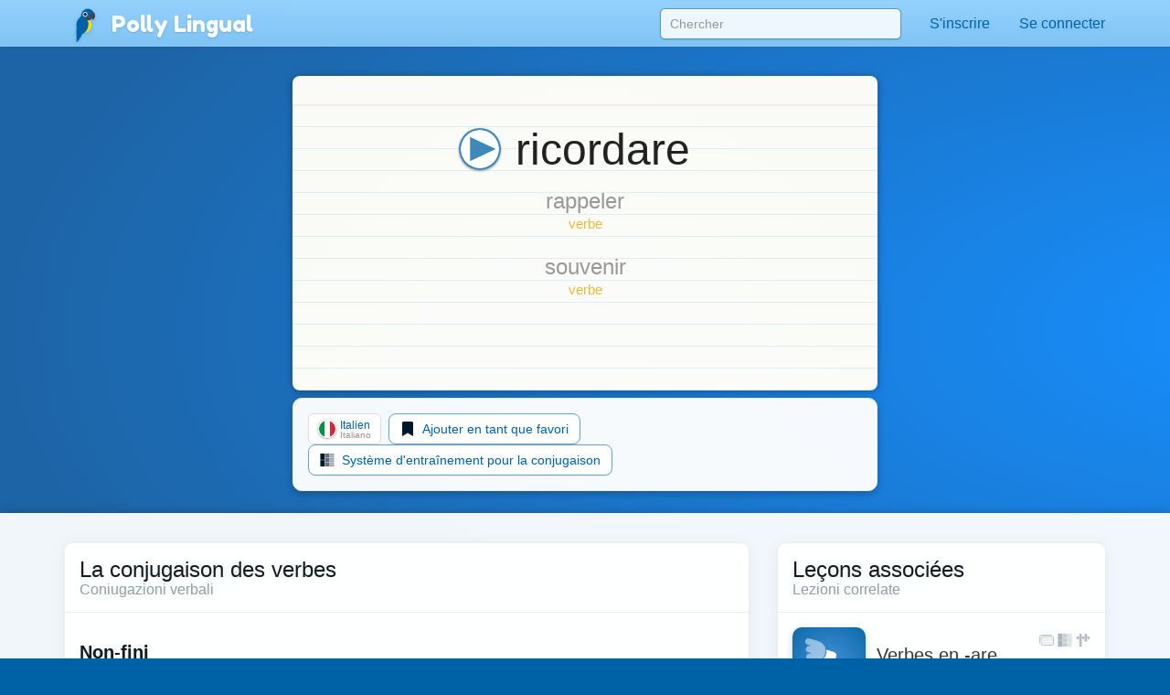

--- FILE ---
content_type: text/html;charset=UTF-8
request_url: https://pollylingu.al/it/fr/items/28682
body_size: 73656
content:
<!DOCTYPE html>
<html itemscope itemtype="http://schema.org/article" lang="fr">
<head>
	<meta http-equiv="X-UA-Compatible" content="IE=edge">
    <meta name="viewport" content="width=device-width, initial-scale=1.0">
	<meta http-equiv="content-type" content="text/html; charset=utf-8" />
		<style>@import url(https://pollylingu.al/media/bootstrap/3.3.6/css/bootstrap.min.css);
@import url(https://fonts.googleapis.com/css?family=Fredoka+One);
h1{font-size:32px;color:#222}h2{font-size:24px;color:#555}h3{font-size:24px;margin:1.24em 0 0}h4{font-size:16px;margin:0 0 1.24em;color:#929fa7}h5{font-weight:bold;font-size:16px}h6{font-size:12px}.hasTransliterations h2,.hasTransliterations h4,.hasTransliterations .obj-links a .learn,.hasTransliterations .user-options a .learn,.hasTransliterations .lesson .learn{text-align:right}#bg{position:fixed;top:0;left:0;width:100%;z-index:-1;-webkit-filter:blur(4px);-moz-filter:blur(4px);-o-filter:blur(4px);-ms-filter:blur(4px);filter:blur(4px)}body{touch-action:manipulation;line-height:1;padding:51px 0 0;font-size:16px;background-color:#0062a6;background-position:center 0;background-attachment:fixed;background-size:cover;background-repeat:no-repeat;font-family:"Helvetica Neue",Helvetica,Arial,sans-serif;color:#fff;background-image:url("https://pollylingu.al/media/images/bkg.svg");background-position:center center;background-size:cover;overflow-x:hidden;text-shadow:0 1px 8px rgba(0,0,0,.1)}.blue{background-image:url("https://pollylingu.al/media/images/loony_bkg.svg");background-position:center center;background-size:cover}.single-col{max-width:750px;margin:32px auto}.single-col .title-blue{padding:0 0 32px}a{color:#eaba3f}a:hover{color:#f6c343;text-shadow:0 1px 1px rgba(0,0,0,.06);text-decoration:none}a>svg{height:1em;width:1em;margin:-2px 0;fill:#eaba3f}input,textarea,select{color:#00111e;box-shadow:none}input[type=radio],input[type=radio]:active{box-shadow:none;outline:none}input:focus{box-shadow:inset 0 1px 1px rgba(0,0,0,.075),0 0 8px rgba(0,98,166,.62)}input.error,textarea.error,textarea.error.form-control,select.error{border:1px solid #ff1818}.form-group{margin:1em}.form-group .btn{margin:0 .62em .25em 0}.form-group .loading{position:relative;width:100%;text-align:center;display:block;height:0px;font-size:162%}.result{border-radius:8px;margin:8px 0 16px}.result.error,.result.success{padding:.6em 1em;border:1px solid rgba(255,255,255,.38);font-size:16px;text-shadow:0 1px 0 rgba(255,255,255,.62);box-shadow:0 1px 2px rgba(0,0,0,.08)}.result.error{color:red;background-color:rgba(255,200,200,.6);border:1px solid rgba(255,200,200,.6)}.result.success{color:#065d06;background-color:rgba(200,255,200,.6);border:1px solid rgba(200,255,200,.6)}.btn{box-shadow:0 1px 2px rgba(0,0,0,.05);border-radius:8px}.btn img{height:16px;width:16px;margin:1px 8px 1px 0}.btn svg{height:16px;width:16px;margin-top:-0.15em;margin-bottom:-0.2em;margin-right:.25em;fill:rgba(0,0,0,.9)}.btn-sm svg,.btn-sm img{margin:0 4px -2px 0;height:12px;width:12px}.btn-golden{color:#342502;background-color:#fdd87c;border-color:#c4940d;box-shadow:0 1px 4px rgba(0,0,0,.1);text-shadow:0 1px 1px rgba(255,255,255,.5)}.btn-golden:hover,.btn-golden:focus,.btn-golden:active,.btn-golden .active{color:#1f1702;background-color:#eac25c;border-color:#b59c5e}.btn-golden .disabled,.btn-golden:disabled,.btn-golden .disabled:hover{background-color:#ffcb45;border-color:#b59c5e}.btn-golden svg,.btn-golden img{filter:drop-shadow(0 1px 1px rgba(255, 255, 255, 0.5));fill:#503904}.btn-default-blue{color:#0062a6;border-color:#5ea5d4}.btn-default-blue svg{fill:#001829}.btn-light-blue{color:rgba(9,53,83,.94);background-color:rgba(160,214,250,.86);font-weight:bold;text-decoration:0 1px 1px rbga(0, 0, 0, 0.24);border-color:rgba(0,52,90,.24)}.btn-light-blue i{color:#fff;font-size:20px;margin:-0.16em .38em 0 0;float:left;display:inline-block;width:1em;text-align:center;text-shadow:0 .02em .04em rgba(0,0,0,.38)}.btn-light-blue:hover,.btn-light-blue:focus,.btn-light-blue:active,.btn-light-blue .active{color:#093553;background-color:rgba(160,214,250,.96);border-color:rgba(0,52,90,.24)}.btn-edit{float:right;font-family:"Helvetica Neue",Helvetica,Arial,sans-serif !important}label svg,label img{height:1em;width:1em;margin:-2px 0 -2px 0}img.flag{border-radius:50%;box-shadow:0 1px 3px rgba(0,0,0,.1);border:1px solid rgba(255,255,255,.94);height:1.16em;width:1.16em}.title{width:100%;min-height:5.85em;margin:0 0 1em;display:table}.title h1{font-size:423%;margin:.38em 0 .12em;text-shadow:0 1px 1px rgba(0,0,0,.38);line-height:110%;font-family:"Fredoka One","Helvetica Neue",Helvetica,Arial,sans-serif;font-weight:normal;font-display:swap}.title h2{font-size:32px;margin:0 0 .3em;min-height:.62em;text-shadow:0 1px 1px rgba(0,0,0,.25);font-family:"Fredoka One","Helvetica Neue",Helvetica,Arial,sans-serif;font-weight:normal;font-display:swap}.title .hasTransliterations h2{text-align:right;color:#a7c4da;font-size:320%}.title>img.icon{width:11em;height:11em;margin:0 1em 0 0;display:inline-block;padding:0;float:left}.title>img.icon.flag{margin:28px 28px 28px -4px;border:2px solid #fff;box-shadow:0 1px 16px rgba(0,0,0,.25)}.title .photo{float:left;border-radius:50%;box-shadow:0 2px 5px rgba(0,0,0,.2);border:1px solid rgba(0,49,83,.1);background-color:rgba(255,255,255,.8);height:144px;width:144px;margin:0 20px 24px -4px}.title>svg{margin:24px 24px 24px 0;fill:#0062a6;filter:drop-shadow(0 1px 8px rgba(255, 255, 255, 0.3));height:136px;width:136px;float:left}.title-blue{width:100%;margin:0;padding:32px 0;filter:drop-shadow(0 2px 16px rgba(0, 0, 0, 0.15))}.title-blue h1{color:rgba(255,255,255,.98);margin:0}.title-blue h2{color:rgba(255,255,255,.62);margin:0}.title-blue .hasTransliterations h2{color:#a7c4da}.title-blue>*.icon-container{filter:drop-shadow(0 1px 2px rgba(0, 0, 0, 0.15));text-align:center;float:left;clear:left}.title-blue>*.icon-container img.icon,.title-blue>*.icon-container svg{margin:0 16px 16px;width:144px;height:144px}.title-blue>*.icon-container svg{fill:#fff}.title-blue .description{font-size:24px;padding:16px 0 0;margin:16px 0}.title-blue .description .link{display:block;margin:24px 0 0}.title-blue .description .link svg{fill:#eaba3f;height:24px;width:24px;display:inline-block;filter:drop-shadow(0 1px 8px rgba(0, 0, 0, 0.2));margin:0 0 -4px}.title-row{display:table;min-height:auto;padding:0}.title-row>*{display:table-cell}.title-row>*.icon-container{margin:0 16px 0;vertical-align:top;float:none;clear:none}.title-row>*.title-container{vertical-align:middle}.title-row>*.title-container h1{margin:0 0;font-size:262%}.title-row>*.title-container h2{margin:0 0}.content{color:#333;padding:0;box-shadow:0 1px 12px rgba(0,0,0,.25);background-image:linear-gradient(to bottom, rgba(255, 255, 255, 0.94), rgba(255, 255, 255, 0.98));overflow:hidden;min-height:674px}.related-container,.main-container{margin:32px auto 8px;padding:0 0}.footer{margin-bottom:0;padding:1.6em 0}.footer .store-links{margin:0}.footer .store-links a{background-color:rgba(0,0,0,.8);border:1px solid rgba(255,255,255,.6);border-radius:8px;display:inline-block;box-shadow:0 2px 8px rgba(0,0,0,.2);margin-right:8px}.footer .store-links a>svg{width:128px;height:auto}.footer .store-links a:last-child{margin-right:0}.footer .social_link{background-color:rgba(255,255,255,.38);box-shadow:0 2px 8px rgba(0,0,0,.08);display:inline-block;padding:.5em;margin:0;border-radius:50%;height:2.6em;width:2.6em;text-align:center;vertical-align:middle;white-space:nowrap}.footer .social_link>svg{margin:0;width:26px;height:26px;fill:rgba(255,255,255,.85)}.footer .stuff{display:block;color:rgba(255,255,255,.38);margin:1em 0}.footer .stuff a{color:rgba(255,255,255,.85);font-weight:normal}.footer .stuff a:hover{color:#fff}.footer .stuff-right{text-align:right;margin:0 0 1.1em}.loading{text-align:center;padding:48px;color:#aaa}.loading svg{height:1em;width:1em}.apply-preview,.bubble{margin:0 0 2em 0;padding:0;overflow:hidden;color:rgba(14,22,30,.98);border:1px solid #ededed;background-color:rgba(255,255,255,.96);border-radius:.62em;box-shadow:0 .2em .5em rgba(0,0,0,.25)}.content .apply-preview,.content .bubble{box-shadow:0 2px 16px rgba(0,0,0,.06)}.ad{margin:0 auto 16px}.notLoggedIn .photo{float:left;height:80px;width:80px;margin:-4px 12px 0 0}.notLoggedIn .btn{margin:8px 8px 0 0}.remove-ads{padding:8px 0;text-align:right;text-shadow:none}@media(max-width: 1199px){.title>img.icon{width:128px;height:128px}}@media(max-width: 1024px){.navbar .container{width:auto}.title>img.icon{width:128px;height:128px}.title>img.icon.flag{margin:16px 16px 16px -8px}.title .icon-container svg{margin:-4px 16px 0 16px;width:96px;height:96px}.title-blue{min-height:auto}.title-blue h1{font-size:262%}}@media screen and (max-width: 768px){.single-col{margin:16px}.single-col .title-blue{padding:0 0 4px}.title-blue{padding:16px 0}.title-blue .icon-container svg{margin:0 16px 0 12px;width:80px;height:80px}.title-blue .description{margin:0;font-size:20px}.title-blue .description .link{margin:16px 0}.title-blue .description .link svg{height:20px;width:20px;margin:0 0 -4px}.title-row{margin-bottom:16px}.title-row.title-blue{padding:0}.title-row>*.icon-container svg{margin:0 16px 0 12px;width:80px;height:80px}.title-row>*.title-container h1{font-size:36px}}@media screen and (max-width: 512px){body{padding:51px 0 0}h3{font-size:20px}h4{font-size:16px}.content h3{margin:16px 12px 0}.content h4{margin:0 12px 16px}.title-blue{min-height:auto;margin:0}.title-blue h1{font-size:161%}.title-blue h2{font-size:18px;min-height:auto}.title-blue .hasTransliterations h2{text-align:right;font-size:161%}.title-blue>img.icon{width:4em;height:4em;margin:16px 0 0 16px}.title-blue>svg{margin:16px 12px 0 0;display:inline-block;padding:0;float:left;font-size:48px;height:auto}.title-blue i.icon{margin:2px 12px 0 0;display:inline-block;padding:0;float:left;font-size:48px;height:auto}.single-col.container{padding:0}.title-row>*.title-container h1{font-size:24px}.title-row>*.title-container h2{font-size:20px}.apply-preview,.bubble{border-radius:8px;margin:12px}.container .bubble{margin:16px 0}.container .bubble.feed-control{margin-top:0}.footer .store-links{margin-top:16px;text-align:center}.footer .stuff{text-align:center;margin:1em 0}.footer .stuff-right{text-align:center;margin-top:0}.remove-ads{margin:0}}.search-results{position:absolute;z-index:10;margin:0 13px;padding:0 6px}.search-results>*{display:block;cursor:pointer;overflow:hidden;text-overflow:ellipsis;border-right:1px solid rgba(0,98,166,.62);border-left:1px solid rgba(0,98,166,.62);border-bottom:1px solid rgba(0,98,166,.55);background-color:rgba(255,255,255,.99);white-space:nowrap;text-shadow:0 1px 1px #fff;box-shadow:0 1px 5px rgba(0,0,0,.2);font-weight:normal}.search-results>a{color:#0062a6;padding:6px 0 7px 8px !important}.search-results .loading{padding:6px 0 7px;text-align:left;font-size:16px;height:32px}.search-results .translation{color:rgba(0,0,0,.9)}.search-results .translation::after{content:" / "}.search-results .translation:last-child::after{content:""}.search-results a:last-child,.search-results p{border-bottom:1px solid rgba(0,98,166,.62);color:#0062a6;-moz-border-radius-bottomright:10px;border-bottom-right-radius:10px;-moz-border-radius-bottomleft:10px;border-bottom-left-radius:10px}.search-results a:hover{text-decoration:none}.search-results a:hover b{text-decoration:underline}div.navbar{border-radius:0;border-bottom:1px solid rgba(255,255,255,.05);background-image:linear-gradient(to top, rgba(93, 183, 246, 0.62) 0%, rgba(107, 194, 252, 0.55) 100%);white-space:nowrap;overflow-y:scroll;box-shadow:0 .07em .14em rgba(0,0,0,.1)}div.navbar .container a{float:left}div.navbar a{margin:0;color:#0062a6;color:rgba(255,255,255,.86);padding:1em;text-shadow:0 .06em .1em rgba(0,0,0,.38)}div.navbar a.lang_home{background-color:rgba(255,255,255,.1);color:#fff;border-top:1px solid rgba(255,255,255,.05);border-left:1px solid rgba(255,255,255,.1);border-right:1px solid rgba(255,255,255,.1);padding:1em 1.25em;font-weight:bold}div.navbar a.lang_home img{height:24px;width:24px}div.navbar a:hover{background-color:rgba(255,255,255,.1);color:#fff}.navbar{color:#0062a6;box-shadow:0 .05em .08em rgba(0,0,0,.24);background-image:linear-gradient(to top, rgb(128, 196, 244), rgba(152, 212, 255, 0.98));border-bottom:1px solid rgba(0,41,71,.06);box-shadow:0 .07em .14em rgba(0,0,0,.1);margin:0;height:51px !important}.navbar li>a{color:#0062a6;font-weight:normal;min-height:52px}.navbar li>a:hover{background-color:rgba(255,255,255,.38)}.navbar a>svg{fill:#0062a6}.navbar .profile-link img{background-color:rgba(255,255,255,.4)}.navbar .profile-link .name{display:inline-block;max-width:128px;white-space:nowrap;text-overflow:ellipsis;overflow:hidden;margin:0 0 -5px 4px}.navbar .dropdown-menu{margin-top:-2px !important;padding:0}.navbar .dropdown-menu .no_results{padding:1em;color:#777;border-bottom:1px solid #ddd;margin:0}.navbar .dropdown-menu li.contact>a{border-top:1px solid rgba(0,0,0,.1);padding:.38em 3.33em .62em .62em;margin:0;display:block;background-color:rgba(255,255,255,.94);color:rgba(0,98,166,.96);text-shadow:0 1px 1px rgba(255,255,255,.38);min-height:2em}.navbar .dropdown-menu li.contact>a:hover{color:#333}.navbar .dropdown-menu li.contact>a:hover img.photo{border:1px solid rgba(0,0,0,.5)}.navbar .dropdown-menu li.contact>a img.photo{height:2em;width:2em;margin:.25em .6em 0em 0;float:left;border:1px solid rgba(0,98,166,.5)}.navbar .dropdown-menu li.contact>a .name{white-space:nowrap}.navbar .dropdown-menu li.contact>a .date{font-weight:normal;color:rgba(0,0,0,.38);font-size:90%;margin:-0.1em 0 0;display:block}.navbar .dropdown-menu>li.unread>a{font-weight:bold}.navbar button{background-color:rgba(255,255,255,.38)}.navbar button .icon-bar{background-color:#fff}.navbar .container li a{padding:1em}.navbar .container li a .unread_count{color:#0061a6;background-color:#fff;box-shadow:0 .1em .24em rgba(0,0,0,.15);padding:.08em .62em .15em;margin:-0.25em 0 -0.25em .15em;border-radius:1em}.navbar .container li a.logout{color:#d76868}.navbar .container li a img.photo{height:2em;width:2em;float:left;margin:-5px .15em -7px 0;display:inline;border:1px solid rgba(255,255,255,.85);border-radius:1em}.navbar .lang_home img{border-radius:1em;margin:-9px .2em -7px 0;border:1px solid #fff;height:2em;width:2em}.navbar-brand{font-family:"Fredoka One","Helvetica Neue",Helvetica,Arial,sans-serif;font-weight:normal;font-size:150%;text-shadow:0 1px 2px rgba(0,98,166,.25);font-display:swap}.navbar-brand a{color:#fff}.navbar-brand img{margin:-0.26em .1em -0.2em .2em;width:1.6em;height:1.6em;filter:drop-shadow(0 1px 2px rgba(0, 98, 166, 0.25))}#search-form{padding:9px 0 0 0;margin:0}#search-form input{width:300px;margin:0px;box-shadow:0 .05em .1em rgba(0,0,0,.16);padding:6px 10px;margin:0 15px;border-radius:.38em;background-color:rgba(255,255,255,.85);border:1px solid rgba(0,98,166,.62)}#search-form input:focus{box-shadow:0 1px 3px rgba(0,0,0,.24);outline:none;background-color:#fff}.navbar .container li .search-results>*{width:290px}.blue .container .navbar a.btn{padding:6px 12px}.blue .navbar a.lang_home img{border-radius:1em;margin:-9px .2em -7px 0;border:1px solid #fff}.blue .navbar a:hover{background-color:rgba(255,255,255,.1);color:#fff}.blue .navbar a.lang_home:hover{background-color:rgba(255,255,255,.16);color:#fff}.blue .navbar a img{height:1.6em;width:1.6em;display:inline;margin:-8px .6em -5px 0}.blue .navbar a,.blue .navbar b{display:inline-block}.nav .open>a,.nav .open>a:focus,.nav .open>a:hover{background-color:#e1f1fd}.blue .container .navbar a{display:block}.blue .container .navbar a:first-child{margin:0 -0.3em 0;color:#0062a6;color:rgba(255,255,255,.86);padding:.95em 1.3em 1em 1.3em}@media(max-width: 767px){.navbar-fixed-top .navbar-collapse{box-shadow:0 3px 6px rgba(0,0,0,.25);background-color:#80c4f4}.navbar-fixed-top .navbar-collapse.in{background-color:#80c4f4}}@media(min-width: 768px){.navbar{border-radius:0}.navbar-collapse.collapse{height:51px}#search-form input{width:264px}.navbar .container li .search-results>*{width:254px}}@media screen and (max-width: 1024px){#search-form input{margin:0 0 0 15px}}.lang-selector{text-align:right;background-color:rgba(86,168,226,.5);border-top:1px solid rgba(255,255,255,.38);border-bottom:1px solid rgba(255,255,255,.24);box-shadow:0 .09em .14em rgba(0,0,0,.2)}.lang-selector img{border-radius:50%;height:1.3em;width:1.3em;border:1px solid #fff;margin:-4px 3px 0 0}.lang-selector a{padding:1em .5em;font-weight:bold;white-space:nowrap;display:inline-block}.lang-selector span{color:rgba(255,255,255,.85);padding:1em .38em;font-weight:bold;display:inline-block}.lang-selector span:first-child{font-weight:normal}@media screen and (max-width: 991px){.lang-selector{text-align:left}.lang-selector .container{width:auto}}@media screen and (max-width: 768px){.lang-selector{text-align:left;padding:8px 0}.lang-selector a,.lang-selector span{display:block;padding:.62em .38em}}.video{border-bottom:1px solid rgba(0,0,0,.08);margin:0 16px -1px;display:block;padding:16px 0}.video:last-child{border-bottom:0}.video .flag{float:left;margin:-4px -24px 0 -4px;z-index:20;position:absolute}.video img.icon{float:left;margin:0 16px 0 0;height:72px;width:96px;padding:0;border-radius:4px;background-color:rgba(0,98,166,.24);box-shadow:0 1px 4px rgba(0,0,0,.15);border:1px solid rgba(0,0,0,.1)}.video .title{color:rgba(0,98,166,.96);margin:0 8px 4px 0;width:auto;height:48px;min-height:auto;display:block;font-weight:bold;overflow:hidden;text-overflow:ellipsis}.video .name{font-size:14px;line-height:16px}.video .ambassador-link{margin:1em}.video .status{color:#aaa;float:right;margin-left:16px}.video-thumbnail{margin:0 0 -1px;display:block;padding:16px;text-shadow:0 1px 4px rgba(0,0,0,.06);filter:drop-shadow(0 1px 8px rgba(0, 0, 0, 0.2))}.video-thumbnail .info{min-height:3.5em}.video-thumbnail .name{color:#aaa;overflow:hidden;text-overflow:ellipsis;font-size:14px;line-height:16px;height:1em;display:block}.video-thumbnail .flag{margin:-4px 4px 0;width:16px;height:16px}.video-thumbnail .img-container{width:100%;padding:75% 0 0 0;margin:0 0 4px 0}.video-thumbnail .img-container .controls{position:absolute;margin:-50% 0 0;padding:12px 32px 16px 0;text-align:center;width:100%}.video-thumbnail .img-container .controls svg{fill:rgba(255,255,255,.95);height:48px;filter:drop-shadow(0 1px 3px rgba(0, 0, 0, 0.3))}.video-thumbnail .img-container:hover .controls svg{color:#fff}.video-thumbnail img.icon{margin:-75% 0 0 0;width:100%;border-radius:6px;background-color:rgba(0,98,166,.24);border:1px solid rgba(0,0,0,.25)}.video-thumbnail .title{font-size:16px;color:rgba(0,98,166,.96);margin:0 8px 4px 0;width:auto;max-height:32px;overflow:hidden;text-overflow:ellipsis;min-height:auto;display:block;font-weight:bold}.video-thumbnail .ambassador-link{margin:1em}.video-thumbnail .status{color:#aaa;float:right}@media screen and (max-width: 768px){.video-thumbnail{padding:8px;filter:none}.video-thumbnail img.icon{box-shadow:0 1px 8px rgba(0,0,0,.2)}.video-thumbnail .img-container .controls{padding:8px 16px 16px 0}.video-thumbnail .img-container .controls svg{height:32px}}.apply-preview{padding:16px 16px 12px}.apply-preview h1{font-weight:normal;font-family:"Fredoka One","Helvetica Neue",Helvetica,Arial,sans-serif;padding:0;font-size:24px;margin:0;font-display:swap}.apply-preview h2{font-weight:normal;font-family:"Fredoka One","Helvetica Neue",Helvetica,Arial,sans-serif;opacity:.4;margin:2px 0 16px;padding:0;font-size:16px;font-display:swap}.apply-preview .option{border-top:1px solid rgba(0,0,0,.08);margin:0;overflow:hidden}.apply-preview .option:hover{background-color:rgba(0,98,166,.1)}.apply-preview .option:last-child{margin-bottom:0;border-bottom-left-radius:4px;border-bottom-right-radius:4px}.apply-preview .option a{display:table-row}.apply-preview .option a span{color:#393939;font-weight:bold;text-shadow:0 1px 1px rgba(0,0,0,.05);display:inline-block;display:table-cell;vertical-align:middle;padding-right:12px}.apply-preview .option a svg{height:80px;width:80px;float:left;margin:-2px 4px -2px 0;display:table-cell;padding:12px 8px;fill:#0062a6}@media(max-width: 991px){.apply-preview{margin:16px 0 24px}.apply-preview .option a svg{height:48px;width:48px;margin:0 4px 0 0;fill:#0062a6}}.user-options,.obj-links{padding:0 16px}.user-options>a,.user-options>span,.obj-links>a,.obj-links>span{display:block;border-bottom:1px solid #eee;white-space:nowrap;height:5em;margin:.5em 0;text-shadow:none;padding:.5em 0}.user-options>a:first-child,.user-options>span:first-child,.obj-links>a:first-child,.obj-links>span:first-child{border-top:none}.user-options>a .speak,.user-options>span .speak,.obj-links>a .speak,.obj-links>span .speak{font-size:24px;color:rgba(0,0,0,.76);white-space:nowrap;text-overflow:ellipsis;overflow:hidden;line-height:138%;display:block;margin:-1px 0 0}.user-options>a .learn,.user-options>span .learn,.obj-links>a .learn,.obj-links>span .learn{display:block;color:#aaa;text-overflow:ellipsis;white-space:nowrap;overflow-x:hidden;display:block;line-height:138%;margin-top:-2px}.user-options>a:hover .speak,.user-options>span:hover .speak,.obj-links>a:hover .speak,.obj-links>span:hover .speak{text-decoration:underline}.user-options>a:last-child,.user-options>span:last-child,.obj-links>a:last-child,.obj-links>span:last-child{border-bottom:0}.user-options>a .img-container,.user-options>span .img-container,.obj-links>a .img-container,.obj-links>span .img-container{height:4em;width:4em;display:inline-block;text-align:center;float:left;margin:-1px 24px 0 8px}.user-options>a .img-container img,.user-options>a .img-container svg,.user-options>span .img-container img,.user-options>span .img-container svg,.obj-links>a .img-container img,.obj-links>a .img-container svg,.obj-links>span .img-container img,.obj-links>span .img-container svg{width:100%;height:100%}.user-options>a .img-container svg,.user-options>span .img-container svg,.obj-links>a .img-container svg,.obj-links>span .img-container svg{fill:#0062a6;margin:-8px auto -8px;opacity:.95}.user-options>a .img-container.img-container-blue,.user-options>span .img-container.img-container-blue,.obj-links>a .img-container.img-container-blue,.obj-links>span .img-container.img-container-blue{background-color:#0062a6;background-image:radial-gradient(rgba(255, 255, 255, 0.25), rgba(255, 255, 255, 0));box-shadow:0 1px 1px rgba(0,0,0,.25);height:4em;width:4em;margin:-5px 28px 0 12px;border-radius:8px;padding:4px}.user-options.no-learn-lang a,.obj-links.no-learn-lang a{height:48px}.user-options.no-learn-lang a .speak,.obj-links.no-learn-lang a .speak{margin-top:8px}.user-options.no-learn-lang a .img-container,.obj-links.no-learn-lang a .img-container{height:32px;width:32px;margin:0 8px -8px 0}.secondary .user-options>a,.secondary .user-options>span,.secondary .obj-links>a,.secondary .obj-links>span{height:4em;padding:6px 0 16px}.secondary .user-options>a .speak,.secondary .user-options>span .speak,.secondary .obj-links>a .speak,.secondary .obj-links>span .speak{font-size:18px;overflow-x:hidden}.secondary .user-options>a .learn,.secondary .user-options>span .learn,.secondary .obj-links>a .learn,.secondary .obj-links>span .learn{overflow-x:hidden}.secondary .user-options>a .img-container,.secondary .user-options>span .img-container,.secondary .obj-links>a .img-container,.secondary .obj-links>span .img-container{height:3.5em;width:3.5em;display:inline-block;text-align:center;float:left;margin:4px 12px 0 0}.secondary .user-options>a .img-container img,.secondary .user-options>a .img-container svg,.secondary .user-options>span .img-container img,.secondary .user-options>span .img-container svg,.secondary .obj-links>a .img-container img,.secondary .obj-links>a .img-container svg,.secondary .obj-links>span .img-container img,.secondary .obj-links>span .img-container svg{width:100%;height:100%}.secondary .user-options>a .img-container svg,.secondary .user-options>span .img-container svg,.secondary .obj-links>a .img-container svg,.secondary .obj-links>span .img-container svg{fill:#0062a6;margin-top:-13px}.secondary .user-options>a .img-container.img-container-blue,.secondary .user-options>span .img-container.img-container-blue,.secondary .obj-links>a .img-container.img-container-blue,.secondary .obj-links>span .img-container.img-container-blue{background-color:#0062a6;background-image:radial-gradient(rgba(255, 255, 255, 0.25), rgba(255, 255, 255, 0));box-shadow:0 1px 1px rgba(0,0,0,.25);margin:-7px 12px 0 0;height:3.5em;width:3.5em;border-radius:8px;padding:4px}@media screen and (max-width: 512px){.user-options>a,.user-options>span,.obj-links>a,.obj-links>span{height:4em;padding:6px 0 16px}.user-options>a .speak,.user-options>span .speak,.obj-links>a .speak,.obj-links>span .speak{font-size:18px;overflow-x:hidden}.user-options>a .learn,.user-options>span .learn,.obj-links>a .learn,.obj-links>span .learn{overflow-x:hidden}.user-options>a .img-container,.user-options>span .img-container,.obj-links>a .img-container,.obj-links>span .img-container{height:3.5em;width:3.5em;display:inline-block;text-align:center;float:left;margin:4px 12px 0 0}.user-options>a .img-container img,.user-options>a .img-container svg,.user-options>span .img-container img,.user-options>span .img-container svg,.obj-links>a .img-container img,.obj-links>a .img-container svg,.obj-links>span .img-container img,.obj-links>span .img-container svg{width:100%;height:100%}.user-options>a .img-container svg,.user-options>span .img-container svg,.obj-links>a .img-container svg,.obj-links>span .img-container svg{fill:#0062a6;margin-top:-13px}.user-options>a .img-container.img-container-blue,.user-options>span .img-container.img-container-blue,.obj-links>a .img-container.img-container-blue,.obj-links>span .img-container.img-container-blue{background-color:#0062a6;background-image:radial-gradient(rgba(255, 255, 255, 0.25), rgba(255, 255, 255, 0));box-shadow:0 1px 1px rgba(0,0,0,.25);margin:-7px 12px 0 0;height:3.5em;width:3.5em;border-radius:8px;padding:4px}}.sessions .session,.live-sessions .session{margin:0 0 -1px;display:table;padding:8px 16px 32px;background-color:rgba(255,255,255,.1);min-height:88px;width:100%}.sessions .session.live .date,.live-sessions .session.live .date{font-weight:bold}.sessions .session.live a .photo-container,.live-sessions .session.live a .photo-container{border:2px solid #0062a6;animation-name:pulse;animation-duration:1300ms;animation-iteration-count:infinite;animation-timing-function:linear}@keyframes pulse{0%{border:2px solid #0062a6;box-shadow:0px .07em .1em rgba(0,0,0,.15)}50%{border:2px solid #96ceff;box-shadow:0px .07em .15em rgba(0,0,0,.25)}100%{border:2px solid #0062a6;box-shadow:0px .07em .1em rgba(0,0,0,.15)}}.sessions .session.live.private .status,.live-sessions .session.live.private .status{font-weight:bold}.sessions .session .live svg,.live-sessions .session .live svg{fill:red}.sessions .session svg,.live-sessions .session svg{width:1em;height:1em;margin:.05em 0 -0.2em}.sessions .session .photo-container,.live-sessions .session .photo-container{float:left;padding:2px;margin:-4px 12px 0 0;border-radius:50%;border:2px solid rgba(0,49,83,.2);box-shadow:0px .07em .1em rgba(0,0,0,.15);background-color:#fff}.sessions .session .photo-container img.photo,.live-sessions .session .photo-container img.photo{height:64px;width:64px;padding:0;border-radius:50%}.sessions .session a .name,.live-sessions .session a .name{font-size:16px;margin:0 8px 4px 0;width:auto;height:auto;min-height:auto;display:block;font-size:24px;font-weight:normal;color:#222}.sessions .session a .name b,.live-sessions .session a .name b{color:rgba(0,98,166,.96)}.sessions .session a .name em,.live-sessions .session a .name em{color:rgba(0,0,0,.4);font-style:normal}.sessions .session a:hover .name b,.live-sessions .session a:hover .name b{text-decoration:underline}.sessions .session a .time,.live-sessions .session a .time{color:rgba(0,0,0,.4);margin-top:4px}.sessions .session a .date,.live-sessions .session a .date{margin-top:8px;color:#222}.sessions .session button,.live-sessions .session button{outline:none}.sessions .session .options,.live-sessions .session .options{float:right;margin:-11px -12px 0 0}.sessions .session .options>*,.live-sessions .session .options>*{float:left;clear:left;width:100%;text-align:left;padding:6px 8px}.sessions .session .options svg,.live-sessions .session .options svg{fill:#0062a6}.sessions .session .options button,.sessions .session .options .price,.live-sessions .session .options button,.live-sessions .session .options .price{border-radius:0;border-top:0;border-right:0;border-bottom:1px solid #ddd;border-left:2px solid #86c8f6;background-color:#fff;white-space:nowrap;overflow:hidden;text-overflow:ellipsis}.sessions .session .options button:hover,.sessions .session .options .price:hover,.live-sessions .session .options button:hover,.live-sessions .session .options .price:hover{background-color:rgba(134,200,246,.1);color:#0062a6}.sessions .session .options button.selected,.sessions .session .options .price.selected,.live-sessions .session .options button.selected,.live-sessions .session .options .price.selected{background-color:rgba(0,98,166,.1)}.sessions .session .options button:first-child,.sessions .session .options .price:first-child,.live-sessions .session .options button:first-child,.live-sessions .session .options .price:first-child{border-top:1px solid #eee}.sessions .session .options button svg,.sessions .session .options .price svg,.live-sessions .session .options button svg,.live-sessions .session .options .price svg{fill:#0062a6}.sessions .session .options .status,.live-sessions .session .options .status{color:#aaa;white-space:nowrap;overflow:hidden;text-overflow:ellipsis}.sessions .session .options .status.active,.live-sessions .session .options .status.active{color:green}.sessions .session .options .status:first-child,.live-sessions .session .options .status:first-child{margin-top:10px}.sessions .session .student-link,.live-sessions .session .student-link{padding:2px 0 0;color:#999}.sessions .session .student-link img,.live-sessions .session .student-link img{margin:-2px 4px 0;box-shadow:0px .07em .1em rgba(0,0,0,.15);height:16px;width:16px;padding:0;border-radius:50%;border:1px solid #0062a6;background-color:rgba(255,255,255,.24)}.sessions .session .feedback,.sessions .session .complaint,.live-sessions .session .feedback,.live-sessions .session .complaint{margin:8px 8px 8px 80px}.sessions .session .feedback div,.sessions .session .complaint div,.live-sessions .session .feedback div,.live-sessions .session .complaint div{display:inline-block;border-top:1px solid #eee;color:#999;padding:8px 0}.sessions .session .feedback .tags span,.sessions .session .complaint .tags span,.live-sessions .session .feedback .tags span,.live-sessions .session .complaint .tags span{background-color:#0062a6;color:#fff;border-radius:3px;padding:2px 6px;margin:-2px 8px}.sessions .session form,.live-sessions .session form{border-top:1px solid #eee;display:block;margin:18px 0 0 80px;padding:8px 8px 8px 0}.sessions .session form h3,.live-sessions .session form h3{margin:0 0 8px}.sessions .session form label,.live-sessions .session form label{display:block;margin:16px 0 8px}.sessions .session form .form-group,.live-sessions .session form .form-group{margin:0}.sessions .session form .cancel,.live-sessions .session form .cancel{display:inline-block;padding:8px 0}.sessions .session form .rating,.live-sessions .session form .rating{border:1px solid rgba(0,98,166,.38);border-radius:4px;display:inline-block;box-shadow:0 1px 3px rgba(0,0,0,.1);overflow:hidden;color:rgba(0,0,0,.24)}.sessions .session form .rating button,.live-sessions .session form .rating button{float:left;border:0;border-right:1px solid rgba(0,98,166,.38);padding:6px 8px;background-color:rgba(0,98,166,.02)}.sessions .session form .rating button:last-child,.live-sessions .session form .rating button:last-child{border-right:0}.sessions .session form .rating button:hover,.sessions .session form .rating button.hover,.live-sessions .session form .rating button:hover,.live-sessions .session form .rating button.hover{background-color:rgba(0,98,166,.24)}.sessions .session form .rating button:hover svg,.sessions .session form .rating button.hover svg,.live-sessions .session form .rating button:hover svg,.live-sessions .session form .rating button.hover svg{fill:#0062a6}.sessions .session form .rating button.hover,.live-sessions .session form .rating button.hover{background-color:rgba(0,98,166,.16)}.sessions .session form .rating button.selected,.live-sessions .session form .rating button.selected{background-color:rgba(0,98,166,.1)}.sessions .session form .rating button.selected svg,.live-sessions .session form .rating button.selected svg{fill:rgba(0,98,166,.6)}@media screen and (max-width: 512px){.sessions .session a .photo-container,.live-sessions .session a .photo-container{margin:-4px 8px 0 0}.sessions .session a .photo-container img.photo,.live-sessions .session a .photo-container img.photo{height:48px;width:48px}.sessions .session a .name,.live-sessions .session a .name{font-size:16px;margin:0}.sessions .session form,.live-sessions .session form{margin:16px 0 0}.sessions .session .options,.live-sessions .session .options{max-width:40%;font-size:12px}.sessions .session .date,.live-sessions .session .date{font-size:12px}.sessions .session .time,.live-sessions .session .time{font-size:12px}}.banner{position:fixed;z-index:100;width:100%}.banner .bubble{padding:16px;margin:16px -15px;background-color:#fff;box-shadow:0 1px 24px rgba(0,0,0,.3);border:2px solid #0062a6}.banner .bubble>span:first-child{margin-right:12px}.banner .bubble .btn{margin:0 12px 0 0}.banner .bubble>a{display:inline-block;padding:8px 10px;border-radius:8px;margin:0 12px 0 0;font-size:95%;background-color:#fff;border:1px solid rgba(0,0,0,.15);box-shadow:0 1px 5px rgba(0,0,0,.1);white-space:nowrap}.banner .bubble p>a{color:#0062a6;text-decoration:underline}.banner .bubble>div{margin-bottom:4px}.banner .photo{float:left;height:56px;width:56px;border-radius:50%;margin-right:8px;border:2px solid rgba(255,255,255,.9);margin:-4px 10px 8px 0;box-shadow:0 1px 3px rgba(0,0,0,.3)}.banner .session{color:rgba(255,255,255,.9);display:block;padding:16px;margin:16px -15px;background-color:#fff;box-shadow:0 1px 24px rgba(0,0,0,.3);border:2px solid #0062a6;border-radius:.62em}.banner .session b{color:#eaba3f;text-shadow:0 1px 2px rgba(78,71,0,.1)}.banner .session a{color:rgba(0,0,0,.9)}.banner .session svg{width:1em;height:1em;margin:1px 0 -2px}.banner .session .live svg{fill:red}.banner .session .name{font-size:24px;display:block;margin-bottom:4px}.banner .session .date,.banner .session .time{display:block;margin-bottom:2px}.banner .session .time{color:rgba(0,0,0,.9)}.banner .session .status{color:#000}.banner .session>span{display:block;color:rgba(0,0,0,.9);margin-bottom:4px}.banner .session .options{float:right}@media screen and (max-width: 768px){.banner{position:fixed;z-index:100;width:100%}.banner .bubble p{margin:0}.banner .bubble>span{display:block}.banner .bubble>a{margin:12px 8px 0 0}.banner .bubble,.banner .session{padding:16px;margin:0 -15px;border-radius:0;border:0;border-top:2px solid #0062a6;box-shadow:0 1px 16px rgba(0,0,0,.3)}.banner .bubble:last-child,.banner .session:last-child{border-bottom:2px solid #0062a6;margin-bottom:-2px}}.info-links{padding:16px 16px 10px;border-top:1px solid #eee}.info-links:first-child{border-top:0}.info-links .btn{margin:0 4px 6px 0}.info-link{float:left;margin:0 4px 6px 0;border:1px solid #ddd;border-radius:6px;padding:9px 8px;display:inline-block;background-color:#fff;font-size:14px}.info-link svg{fill:#0062a6;height:20px;width:20px;margin:-4px 0 -4px 0}.info-link img{height:20px;width:20px;margin:-8px 4px -4px 0}.info-link img.photo{height:20px;width:20px;float:none;margin:-8px 2px -4px 4px}.info-link a{color:#0062a6;white-space:nowrap}.info-link a:hover{color:#eaba3f}button.info-link{color:#0062a6;padding:8px 12px}a.language-link.info-link{font-size:12px;padding:6px 10px 4px}a.language-link.info-link img.flag{float:left;width:20px;height:20px;box-shadow:0 .5px 2.5px rgba(0,0,0,.5);margin:0 4px -4px 0}a.language-link.info-link div{margin:0 0 0 24px}a.language-link.info-link .speak{color:#0062a6}a.language-link.info-link:hover .speak{color:#eaba3f}a.language-link.info-link .learn{color:#999;font-size:10px}@media screen and (max-width: 512px){.info-links .info-link{text-align:center;width:100%;white-space:nowrap}.info-links .info-link a{display:inline-block}.info-links .info-link .courses a{display:block;margin-top:8px}.info-links .btn{width:100%;margin-bottom:8px}}.bubble .lesson .lesson-icon{box-shadow:0 2px 8px rgba(0,0,0,.2)}.lesson{text-align:left;font-weight:normal;display:block;height:6.5em;text-shadow:0 1px 1px rgba(0,0,0,.1);margin:1em 0;transition:box-shadow .2s;border-bottom:1px solid #eee}.lesson:active{text-decoration:none}.lesson:last-child{border-bottom:0;margin-bottom:0;height:5.5em}.lesson .lesson-icon{float:left;width:5.5em;height:5.5em;padding:0;margin:0 16px 0 0;background-color:rgba(0,98,166,.95);background-image:radial-gradient(rgba(99, 167, 239, 0.65), rgba(99, 167, 239, 0));box-shadow:0 2px 8px rgba(0,0,0,.1);border-radius:16px;border:1px solid rgba(0,98,166,.5)}.lesson .lesson-icon img.icon,.lesson .lesson-icon svg{width:100%;height:100%}.lesson .flag{float:left;position:absolute;width:32px;height:32px;margin:-6px 0 0 -6px;box-shadow:0 .03em .2em rgba(0,0,0,.15)}.lesson div.speak{font-size:24px;color:rgba(0,0,0,.76);white-space:nowrap;text-overflow:ellipsis;overflow:hidden;line-height:138%}.lesson div.learn{font-size:16px;color:rgba(0,0,0,.4);margin:-0.24em .62em 0 0;font-weight:400;line-height:138%;text-shadow:none;white-space:nowrap;text-overflow:ellipsis;overflow:hidden}.lesson .games{display:block;text-align:right;margin:0 0 -8px 0;padding:.38em 0 0;filter:drop-shadow(0 1px 4px rgba(0, 0, 0, 0.08))}.lesson .games img{height:1em;width:1em;padding:0;margin:-8px 0 0 0}.lesson .games img.check{border:0;background:rgba(0,0,0,0);padding:0}.lesson .games svg{height:1em;width:1em;padding:0;margin:0 0 0 4px}.lesson .games path,.lesson .games g{fill:rgba(157,169,177,.85)}.secondary .lesson{height:6em}.secondary .lesson:last-child{height:5em}.secondary .lesson .lesson-icon{width:5em;height:5em;margin-right:12px;border-radius:10px}.secondary .lesson .lesson-icon img.icon{width:4em;height:4em;margin:.5em}.secondary .lesson .speak{font-size:20px}.secondary .lesson .learn{font-size:16px}.secondary .lesson .games svg,.secondary .lesson .games img{height:16px;width:16px}@media screen and (max-width: 768px){.lesson{height:6em;margin:16px 0;font-size:16px}.lesson:hover .lesson-icon img.icon{width:4.4em;height:4.4em;margin:.3em}.lesson .flag{width:24px;height:24px}.lesson .lesson-icon{width:5em;height:5em;margin:0 1em 0 0;border-radius:10px}.lesson .lesson-icon img.icon{width:4.4em;height:4.4em;margin:.3em}.lesson div.speak{font-size:20px;margin:0 .38em 0 0;line-height:138%}.lesson div.learn{font-size:16px;margin:-0.24em .62em 0 0;font-weight:400;line-height:138%}.lesson .games img{height:16px;width:16px}.lesson .games img.check{border:0;background:rgba(0,0,0,0);padding:0}.lesson .games svg{height:16px;width:16px;margin:0 0 0 4px}.lesson .games path,.lesson .games g{fill:rgba(157,169,177,.85)}}.item{display:block;min-height:64px;border-bottom:1px solid #eee;margin-bottom:16px}.item:last-child{border-bottom:0;margin-bottom:0}.item.letter{width:20%;display:inline-block;height:128px;float:left;text-align:center;padding:0;padding:16px 0;border-right:1px solid #eee;border-bottom:none;margin:0}.item.letter:nth-child(n+6){border-top:1px solid #eee}.item.letter:nth-child(5n){border-right:none}.item.letter.item-form{border-left:none;border-right:none}.item.letter .original{font-size:64px;display:block;margin-bottom:4px}.item.letter .audio{width:22px;height:22px;margin:0 4px 0 -12px;float:none;padding:1px}.item.letter .transliteration{display:inline;margin:0;padding:0}.item.letter .translations{display:inline;margin-left:4px}.item .audio{float:left;cursor:pointer;width:46px;height:46px;position:relative;margin:-1px 12px 0 -2px;background-color:rgba(0,98,166,.75);padding:2px;border-radius:50%;box-shadow:0 .07em .14em rgba(0,0,0,.38);z-index:1}.item .audio.missing{background-color:rgba(0,98,166,.3);box-shadow:0 .07em .14em rgba(0,0,0,.1)}.item .original{color:#222;font-size:24px;margin:-1px 0 0}.item .transliteration{padding-top:4px;margin-left:55px;font-size:14px}.item .translations{padding-top:4px;margin-left:55px;margin-bottom:16px}.item .translations .translation{color:#999;text-shadow:none}.item .translations .translation .notes{color:#bbb;font-size:62%}.item .translations .translation::after{content:" / "}.item .translations .translation:last-child::after{content:""}.item .translations .btn{margin:8px 0 0}.item .verbforms{margin:16px 0 0;display:table;width:100%;padding:0;border:0}.item .verbforms>div{display:table-row}.item .verbforms>div>span{display:table-cell;border-top:1px solid #eee;padding:7px 4px}.item .verbforms>div>span.pronouns{text-align:right;padding-right:16px}.item .verbforms>div>span.pronouns a{color:#aaa}.item .verbforms .pronouns a::after{content:" / "}.item .verbforms .pronouns a:last-child::after{content:""}.item .verbforms .item{padding:0;margin:0;min-height:auto;white-space:nowrap}.item .verbforms .item .audio{width:18px;height:18px;float:none;padding:1px;margin-right:8px}.item .verbforms .item .original{font-size:16px}.item .edit-options{margin:-8px 0 16px;float:right;font-size:12px}.item .edit-options span{float:right;clear:right;text-align:center;width:3em;padding:2px 0 4px}.item .edit-options svg{height:1em;width:1em;fill:#eaba3f;margin:1px 0 -2px}.item .edit-options .remove{cursor:pointer}.item .edit-options .remove svg{fill:#ff3030}.item .edit-options .position{color:#999;border-left:1px solid #aaa;border-right:1px solid #aaa;box-shadow:0 1px 3px rgba(0,0,0,.1);background-color:#fff;padding:5px 0}.item .edit-options .moveUp,.item .edit-options .moveDown{border:1px solid #eaba3f;box-shadow:0 1px 3px rgba(0,0,0,.1);background-color:#fff;cursor:pointer}.item .edit-options .moveUp{border-top-left-radius:4px;border-top-right-radius:4px}.item .edit-options .moveDown{border-bottom-left-radius:4px;border-bottom-right-radius:4px}.hasTransliterations .item .original{font-size:32px}.item-add .flag,.item-add .flag-placeholder{float:left;height:32px;width:32px}.item-add textarea{border-radius:6px;border:1px solid rgba(0,0,0,.4);height:32px;padding:6px;width:90%;margin:0 0 0 8px;resize:none}.item-add .transliteration-container{margin:-0.5em 1em 1em}.item-add .transliteration-container label{margin:-4px 0 4px 8px;font-size:85%}.item-add .info-option{margin:8px 0}@media screen and (max-width: 512px){.items .item .original{font-size:20px;line-height:110%}.items .item .transliteration{font-size:12px}.items .item .translation{font-size:14px}.items .item.letter{height:112px;padding:8px !important;overflow:hidden}.items .item.letter .original{font-size:40px}.items .item.letter .audio{margin:0 4px}.items .item.letter .transliteration{display:block}.items .item.letter .translations{display:block;margin:0 0 16px}.items .item .verbforms{float:left;clear:both;margin:16px -4px 0}.items .item .verbforms>div>span.pronouns{font-size:12px;padding-right:8px}.items .item .verbforms>div>span.pronouns a{padding-top:3px;display:inline-block}}.indexcard{text-align:center;max-width:640px;margin:0 auto 24px;padding:1px;color:#111;min-height:344px;background:url("https://pollylingu.al/media/images/indexcard.svg") repeat-x;background-position:center top;background-size:1016px 2048px;background-color:#fff;border-radius:.5em;box-shadow:0 1px 8px rgba(0,0,0,.34);z-index:75;text-shadow:0 -1px 8px #fff}.indexcard .indexcard-content{margin-top:104px}.indexcard h1{margin:30px}.indexcard .item{padding:0 24px;border:0}.indexcard .item.letter{float:none;padding-right:0 !important;width:auto;padding:0;display:block;height:auto}.indexcard .item .original{font-size:48px}.indexcard .item .audio{float:none;margin:-10px 12px 16px -24px}.indexcard .item .audio:last-child{margin:-1px 0 0}.indexcard .item .transliteration{margin:5px 0 -1px}.indexcard .item .translations{margin:2px 0 0;font-size:24px}.indexcard .item .translations .translation{margin-bottom:24px;min-height:24px}.indexcard .item .translations .translation:after{content:""}.indexcard .item .translations .translation .translation-notes{font-size:62%}.indexcard .item .translations .translation .translation-info{font-size:62%;line-height:24px;margin:1px 0 -1px}.indexcard .item .translations .translation .translation-info span a:after{content:", "}.indexcard .item .translations .translation .translation-info span a:last-child:after{content:""}.indexcard .item .notes{color:#222}.indexcard .item .note{padding:2px 0 6px}.indexcard .item .note .translation-type{font-weight:bold}.indexcard .item.letter .original{font-size:104px}.indexcard .item.letter .audio{display:none}.indexcard .item.letter .transliteration{display:none}.indexcard .loading{padding:72px 0}.indexcard .loading svg{width:3em;height:3em}.indexcard .evaluation{font-size:24px;position:absolute;height:0;width:100%;text-shadow:0 2px 10px rgba(255,255,255,.8);z-index:10}.indexcard .evaluation img{margin-top:-8px;width:40px;height:40px;vertical-align:top}.indexcard .evaluation>span{display:inline-block}.indexcard .evaluation .speak{font-size:62%;color:rgba(0,0,0,.6)}.indexcard .evaluation.correct .learn{color:rgba(0,200,21,.9)}.indexcard .evaluation.incorrect .learn{color:rgba(230,0,21,.9)}.indexcard .indexcard-content>img.audio{float:none}.indexcard .indexcard-content .btn-lg{border-radius:9px;box-shadow:0 1px 8px rgba(0,0,0,.1)}.indexcard textarea{width:100%;padding:24px;background:rgba(0,0,0,0);border:0;box-shadow:none;outline:none;resize:none;line-height:24px}@media screen and (min-width: 768px){.indexcard .string{font-size:64px}}@media screen and (max-width: 512px){.indexcard{margin:0 auto 16px;min-height:176px}.indexcard .indexcard-content{margin-top:58px}.indexcard .item{min-height:auto;padding:0 12px}.indexcard .item .original{font-size:36px}.indexcard .item .audio{height:28px;width:28px;margin:-5px 8px 8px -12px}.indexcard .item .audio:last-child{margin:0 0 8px}.indexcard .item .transliteration{margin:3px 0 2px}.indexcard .item .translations{margin:-1px 0 0;font-size:16px;line-height:24px}.indexcard .item .translations .translation{margin-bottom:0}.indexcard .item .translations .translation .translation-notes{font-size:12px}.indexcard .item .translations .translation .translation-info{font-size:12px;line-height:23px;margin:0 0 -1px}.indexcard .evaluation{font-size:20px}}.bubble{overflow:visible;margin:0 0 16px;position:relative;z-index:10}.bubble h3{margin:0;padding:16px 16px 0}.bubble h4{margin:0;padding:0 16px 16px;border-bottom:1px solid #eee}.bubble h5{margin:0;padding:16px 16px 0}.bubble h6{margin:0;padding:0 16px 16px;color:#929fa7}.items{padding:16px}.lessons{padding-bottom:1px}.lessons .lesson{margin:16px}#item-header{margin:32px auto 24px}.item-meta{margin:-16px auto 0;max-width:640px;padding:16px}.item-meta>*{float:left;margin:0 8px 0 0}#item-content{padding:32px 0 24px}#item-content .conjugations{display:table;width:100%;padding:16px}#item-content .conjugations h5{padding:16px 0 0;font-size:20px;font-weight:700}#item-content .conjugations h6{padding:0 0 16px;font-size:16px}#item-content .conjugations .verbform-link{padding-bottom:8px;column-span:all}#item-content .conjugations .verbform-link .learn{display:block;color:rgba(0,0,0,.6);margin-bottom:8px}#item-content .conjugations .verbform-link:hover .speak{text-decoration:underline}#item-content .conjugations>div{display:table-row}#item-content .conjugations>div>span{display:table-cell;border-top:1px solid #eee;padding:8px 0}#item-content .conjugations>div>span .conjugation{display:block;padding-top:8px;margin-right:16px;border-top:1px solid #eee}#item-content .conjugations>div>span.pronouns{padding-right:1em;color:rgba(0,0,0,.6);text-align:right;padding:2px 1em 2px 0}#item-content .conjugations>div>span.pronouns a{color:rgba(0,0,0,.6)}#item-content .conjugations>div>span.pronouns>*::after{content:" / "}#item-content .conjugations>div>span.pronouns>*:last-child::after{content:""}#item-content .conjugations>div>span .original{color:#111}#item-content .conjugations>div>span .original:hover{color:#eaba3f}#item-content .conjugations>div .audio{height:18px;width:18px;background-color:rgba(0,98,166,.75);border-radius:50%;padding:1px;cursor:pointer;margin-top:-2px}@media screen and (max-width: 768px){#item-content .conjugations.nonfinite{display:block}#item-content .conjugations.nonfinite>*{display:table;width:100%}#item-content .conjugations.nonfinite>*>span{display:table-row}#item-content .conjugations.nonfinite>*>span>*{border-top:1px solid #eee;display:table-cell;vertical-align:middle;padding:8px 0}}@media screen and (max-width: 512px){#item-header{margin:24px auto 16px}.item-meta{margin:0 auto}#item-content{padding:8px 0}#item-content .conjugations .pronouns{font-size:12px}}
</style>
		<link rel="shortcut icon" href="/favicon.ico" />
	<meta name="apple-itunes-app" content="app-id=1049407300">
	<meta name="twitter:site" content="@polly_lingual" />
	<meta name="twitter:card" content="summary_large_image">
		<meta name="twitter:description" content="Polly Lingual is a complete foreign-language platform with interactive lessons, games and video tutors" property="og:description" />
				<meta property="og:image" itemprop="image" name="twitter:image" content="https://s3.amazonaws.com/pangaealearning/items/28682_it_fr.png"/>
		<meta property="fb:app_id" content="950672161640778"/>
    <meta property="og:type" content="website" />
		<title>ricordare - Italien->Français - Polly Lingual: Apprendre les langues avec des leçons interactives, jeux et professeurs de vidéo en direct</title>
	<meta itemprop="name" name="twitter:title" property="og:title"content="ricordare - Italien-&gt;Français - Polly Lingual: Apprendre les langues avec des leçons interactives, jeux et professeurs de vidéo en direct">
		<meta itemprop="publisher" content="Pangaea Learning">
	<meta itemprop="author" content="Polly Lingual">
	<link rel="canonical" href="https://pollylingu.al/it/en/items/28682" />
	<meta property="og:url" content="https://pollylingu.al/it/en/items/28682" />
	
				            	            <link rel="alternate" href="https://pollylingu.al/it/fr/items/28682" hreflang="fr" />
    									            	            <link rel="alternate" href="https://pollylingu.al/it/es/items/28682" hreflang="es" />
    									            	            <link rel="alternate" href="https://pollylingu.al/it/en/items/28682" hreflang="en" />
    									            	        						            	            <link rel="alternate" href="https://pollylingu.al/it/de/items/28682" hreflang="de" />
    									            	            <link rel="alternate" href="https://pollylingu.al/it/pt/items/28682" hreflang="pt" />
    									            	            <link rel="alternate" href="https://pollylingu.al/it/he/items/28682" hreflang="he" />
    									            	            <link rel="alternate" href="https://pollylingu.al/it/ar/items/28682" hreflang="ar" />
    									            	            <link rel="alternate" href="https://pollylingu.al/it/ru/items/28682" hreflang="ru" />
    									            	            <link rel="alternate" href="https://pollylingu.al/it/zh/items/28682" hreflang="zh" />
    									            	            <link rel="alternate" href="https://pollylingu.al/it/ja/items/28682" hreflang="ja" />
    									            	            <link rel="alternate" href="https://pollylingu.al/it/ko/items/28682" hreflang="ko" />
    									            	            <link rel="alternate" href="https://pollylingu.al/it/nl/items/28682" hreflang="nl" />
    									
</head>

<body role="document"  data-spy="scroll" data-target="#scrollSpy" data-offset-top="65" >
	<nav class="navbar navbar-fixed-top" role="navigation">
	<div class="container">

		<div class="navbar-header">
			<button type="button" class="navbar-toggle collapsed" data-toggle="collapse" data-target="#navbar" aria-expanded="false" aria-controls="navbar">
				<span class="sr-only">Toggle navigation</span>
				<span class="icon-bar"></span>
				<span class="icon-bar"></span>
				<span class="icon-bar"></span>
			</button>
			<span class="navbar-brand">
				<a href="/fr" id="home-link"><img src="https://pollylingu.al/media/images/polly.svg" alt="Blue-and-yellow macaw" /><span itemprop="publisher" itemscope itemtype="http://schema.org/Organization">
<span itemprop="name">Polly Lingual</span></span></a>
			</span>
		</div>

		<div id="navbar" class="navbar-collapse collapse">
			<ul class="nav navbar-nav navbar-right">
				<li>
					<form id="search-form" name="search-form" method="get" action="/it/fr/search">
						<input type="text" name="search" id="search" value="" placeholder="Chercher" autocomplete="off" class="form-control" />
						<div class="search-results">&nbsp;</div>
					</form>
				</li>
				<li class="profile-link">
				    <a href="#">
					    <img src="https://pollylingu.al/media/images/unknown_person.svg" class="photo"/>
					    <span class="name hidden-sm hidden-md"></span>
					</a>
				</li>
				<li class="dropdown" id="contacts">
				    <a href="/it/fr/messages" class="dropdown-toggle" data-toggle="dropdown" role="button" aria-haspopup="true" aria-expanded="false">
					    <svg xmlns="http://www.w3.org/2000/svg" viewBox="0 0 512 512"><path d="M502.3 190.8c3.9-3.1 9.7-.2 9.7 4.7V400c0 26.5-21.5 48-48 48H48c-26.5 0-48-21.5-48-48V195.6c0-5 5.7-7.8 9.7-4.7 22.4 17.4 52.1 39.5 154.1 113.6 21.1 15.4 56.7 47.8 92.2 47.6 35.7.3 72-32.8 92.3-47.6 102-74.1 131.6-96.3 154-113.7zM256 320c23.2.4 56.6-29.2 73.4-41.4 132.7-96.3 142.8-104.7 173.4-128.7 5.8-4.5 9.2-11.5 9.2-18.9v-19c0-26.5-21.5-48-48-48H48C21.5 64 0 85.5 0 112v19c0 7.4 3.4 14.3 9.2 18.9 30.6 23.9 40.7 32.4 173.4 128.7 16.8 12.2 50.2 41.8 73.4 41.4z"/></svg> <span class="hidden-sm">Messages</span> <span class="unread_count" style="display:none;"></span>
					</a>
					<ul class="dropdown-menu contacts"></ul>
				</li>
				<li id="settings">
					<a href="/it/fr/settings">
						<svg xmlns="http://www.w3.org/2000/svg" viewBox="0 0 640 512"><path d="M512.1 191l-8.2 14.3c-3 5.3-9.4 7.5-15.1 5.4-11.8-4.4-22.6-10.7-32.1-18.6-4.6-3.8-5.8-10.5-2.8-15.7l8.2-14.3c-6.9-8-12.3-17.3-15.9-27.4h-16.5c-6 0-11.2-4.3-12.2-10.3-2-12-2.1-24.6 0-37.1 1-6 6.2-10.4 12.2-10.4h16.5c3.6-10.1 9-19.4 15.9-27.4l-8.2-14.3c-3-5.2-1.9-11.9 2.8-15.7 9.5-7.9 20.4-14.2 32.1-18.6 5.7-2.1 12.1.1 15.1 5.4l8.2 14.3c10.5-1.9 21.2-1.9 31.7 0L552 6.3c3-5.3 9.4-7.5 15.1-5.4 11.8 4.4 22.6 10.7 32.1 18.6 4.6 3.8 5.8 10.5 2.8 15.7l-8.2 14.3c6.9 8 12.3 17.3 15.9 27.4h16.5c6 0 11.2 4.3 12.2 10.3 2 12 2.1 24.6 0 37.1-1 6-6.2 10.4-12.2 10.4h-16.5c-3.6 10.1-9 19.4-15.9 27.4l8.2 14.3c3 5.2 1.9 11.9-2.8 15.7-9.5 7.9-20.4 14.2-32.1 18.6-5.7 2.1-12.1-.1-15.1-5.4l-8.2-14.3c-10.4 1.9-21.2 1.9-31.7 0zm-10.5-58.8c38.5 29.6 82.4-14.3 52.8-52.8-38.5-29.7-82.4 14.3-52.8 52.8zM386.3 286.1l33.7 16.8c10.1 5.8 14.5 18.1 10.5 29.1-8.9 24.2-26.4 46.4-42.6 65.8-7.4 8.9-20.2 11.1-30.3 5.3l-29.1-16.8c-16 13.7-34.6 24.6-54.9 31.7v33.6c0 11.6-8.3 21.6-19.7 23.6-24.6 4.2-50.4 4.4-75.9 0-11.5-2-20-11.9-20-23.6V418c-20.3-7.2-38.9-18-54.9-31.7L74 403c-10 5.8-22.9 3.6-30.3-5.3-16.2-19.4-33.3-41.6-42.2-65.7-4-10.9.4-23.2 10.5-29.1l33.3-16.8c-3.9-20.9-3.9-42.4 0-63.4L12 205.8c-10.1-5.8-14.6-18.1-10.5-29 8.9-24.2 26-46.4 42.2-65.8 7.4-8.9 20.2-11.1 30.3-5.3l29.1 16.8c16-13.7 34.6-24.6 54.9-31.7V57.1c0-11.5 8.2-21.5 19.6-23.5 24.6-4.2 50.5-4.4 76-.1 11.5 2 20 11.9 20 23.6v33.6c20.3 7.2 38.9 18 54.9 31.7l29.1-16.8c10-5.8 22.9-3.6 30.3 5.3 16.2 19.4 33.2 41.6 42.1 65.8 4 10.9.1 23.2-10 29.1l-33.7 16.8c3.9 21 3.9 42.5 0 63.5zm-117.6 21.1c59.2-77-28.7-164.9-105.7-105.7-59.2 77 28.7 164.9 105.7 105.7zm243.4 182.7l-8.2 14.3c-3 5.3-9.4 7.5-15.1 5.4-11.8-4.4-22.6-10.7-32.1-18.6-4.6-3.8-5.8-10.5-2.8-15.7l8.2-14.3c-6.9-8-12.3-17.3-15.9-27.4h-16.5c-6 0-11.2-4.3-12.2-10.3-2-12-2.1-24.6 0-37.1 1-6 6.2-10.4 12.2-10.4h16.5c3.6-10.1 9-19.4 15.9-27.4l-8.2-14.3c-3-5.2-1.9-11.9 2.8-15.7 9.5-7.9 20.4-14.2 32.1-18.6 5.7-2.1 12.1.1 15.1 5.4l8.2 14.3c10.5-1.9 21.2-1.9 31.7 0l8.2-14.3c3-5.3 9.4-7.5 15.1-5.4 11.8 4.4 22.6 10.7 32.1 18.6 4.6 3.8 5.8 10.5 2.8 15.7l-8.2 14.3c6.9 8 12.3 17.3 15.9 27.4h16.5c6 0 11.2 4.3 12.2 10.3 2 12 2.1 24.6 0 37.1-1 6-6.2 10.4-12.2 10.4h-16.5c-3.6 10.1-9 19.4-15.9 27.4l8.2 14.3c3 5.2 1.9 11.9-2.8 15.7-9.5 7.9-20.4 14.2-32.1 18.6-5.7 2.1-12.1-.1-15.1-5.4l-8.2-14.3c-10.4 1.9-21.2 1.9-31.7 0zM501.6 431c38.5 29.6 82.4-14.3 52.8-52.8-38.5-29.6-82.4 14.3-52.8 52.8z"/></svg>  <span class="hidden-sm hidden-md">Paramètres</span>
					</a>
				</li>
			</ul>
		</div>
	</div>
</nav>

	<div class="container" id="item-header">
		<div class="indexcard">
			<div class="indexcard-content">
				<div class="item clearfix  item_28682">
					<img src="https://pollylingu.al/media/images/play_audio.svg" alt="Play" class="play audio" data-audio="664it.mp3" />
					<span itemprop="name" class="original">ricordare</span>
								        <div class="translations">
										    <div class="translation">
	<span class="translation-string">rappeler</span>
	<span class="translation-notes">
    	    	    		</span>
	<div class="translation-info">
		<a href="/it/fr/types/2">verbe</a>					<span>
														</span>
	</div>
</div>
										    <div class="translation">
	<span class="translation-string">souvenir</span>
	<span class="translation-notes">
    	    	    		</span>
	<div class="translation-info">
		<a href="/it/fr/types/2">verbe</a>					<span>
														</span>
	</div>
</div>
										</div>
		        </div>
			</div>
		</div>

		<div class="item-meta bubble clearfix">
			<a href="/it/fr" class="info-link language-link hidden-xs">
				<img src="https://pollylingu.al/media/images/flags/it.svg" class="flag"/>
				<div class="speak">Italien</div>
				<div class="learn">Italiano</div>
			</a>

			<button class="add-bookmark btn btn-default btn-default-blue"><svg xmlns="http://www.w3.org/2000/svg" viewBox="0 0 384 512"><path d="M0 512V48C0 21.49 21.49 0 48 0h288c26.51 0 48 21.49 48 48v464L192 400 0 512z"/></svg> Ajouter en tant que favori</button>
			<button class="remove-bookmark btn btn-default btn-default-blue" style="display:none;"><svg xmlns="http://www.w3.org/2000/svg" viewBox="0 0 384 512"><path d="M0 512V48C0 21.49 21.49 0 48 0h288c26.51 0 48 21.49 48 48v464L192 400 0 512z"/></svg> Retirer de la liste des favoris</button>

																																																																																								<a href="/it/fr/conjugation_trainer" class="go-to-verbform btn btn-default btn-default-blue"> <svg width="100%" height="100%" viewBox="0 0 1024 1024" version="1.1" xmlns="http://www.w3.org/2000/svg" xmlns:xlink="http://www.w3.org/1999/xlink" xml:space="preserve" style="fill-rule:evenodd;clip-rule:evenodd;stroke-linejoin:round;stroke-miterlimit:1.41421;"><g transform="matrix(1,0,0,1,206,116)"><rect x="153.1" y="-57" width="308" height="286.9" class="translucent" style="fill-opacity:0.619608;"/></g><g transform="matrix(1,0,0,1,206,116)"><rect x="153.1" y="253.6" width="308" height="286.9" class="translucent" style="fill-opacity:0.619608;"/></g><g transform="matrix(1,0,0,1,206,116)"><rect x="-180" y="-57" width="308.1" height="442.1" class="translucent" style=""/></g><g transform="matrix(1,0,0,1,206,116)"><rect x="-180" y="408.9" width="308.1" height="442.1" class="translucent" style=""/></g><g transform="matrix(1,0,0,1,206,116)"><rect x="484.9" y="-57" width="308.1" height="131.6" class="translucent" style="fill-opacity:0.380392;"/></g><g transform="matrix(1,0,0,1,206,116)"><rect x="484.9" y="98.3" width="308.1" height="130.4" class="translucent" style="fill-opacity:0.380392;"/></g><g transform="matrix(1,0,0,1,206,116)"><rect x="484.9" y="252.4" width="308.1" height="132.8" class="translucent" style="fill-opacity:0.380392;"/></g><g transform="matrix(1,0,0,1,206,116)"><rect x="153" y="564.1" width="308.1" height="286.9" class="translucent" style="fill-opacity:0.619608;"/></g><g transform="matrix(1,0,0,1,206,116)"><rect x="484.9" y="408.9" width="308.1" height="131.6" class="translucent" style="fill-opacity:0.380392;"/></g><g transform="matrix(1,0,0,1,206,116)"><rect x="484.9" y="564.1" width="308.1" height="130.4" class="translucent" style="fill-opacity:0.380392;"/></g><g transform="matrix(1,0,0,1,206,116)"><rect x="484.9" y="718.2" width="308.1" height="132.8" class="translucent" style="fill-opacity:0.380392;"/></g></svg> Système d&#039;entraînement pour la conjugaison</a>
																																										
			
			<a href="/it/fr/items/edit/28682" class="item-edit btn btn-default btn-default-blue" style="display:none;"><svg xmlns="http://www.w3.org/2000/svg" viewBox="0 0 576 512"><path d="M402.3 344.9l32-32c5-5 13.7-1.5 13.7 5.7V464c0 26.5-21.5 48-48 48H48c-26.5 0-48-21.5-48-48V112c0-26.5 21.5-48 48-48h273.5c7.1 0 10.7 8.6 5.7 13.7l-32 32c-1.5 1.5-3.5 2.3-5.7 2.3H48v352h352V350.5c0-2.1.8-4.1 2.3-5.6zm156.6-201.8L296.3 405.7l-90.4 10c-26.2 2.9-48.5-19.2-45.6-45.6l10-90.4L432.9 17.1c22.9-22.9 59.9-22.9 82.7 0l43.2 43.2c22.9 22.9 22.9 60 .1 82.8zM460.1 174L402 115.9 216.2 301.8l-7.3 65.3 65.3-7.3L460.1 174zm64.8-79.7l-43.2-43.2c-4.1-4.1-10.8-4.1-14.8 0L436 82l58.1 58.1 30.9-30.9c4-4.2 4-10.8-.1-14.9z"/></svg> Editer</a>

																																																																																																						<a href="/it/fr/review_list" class="go-to-review_list btn btn-default btn-default-blue" style="display:none;"> <svg width="100%" height="100%" viewBox="0 0 1024 1024" version="1.1" xmlns="http://www.w3.org/2000/svg" xmlns:xlink="http://www.w3.org/1999/xlink" xml:space="preserve" style="fill-rule:evenodd;clip-rule:evenodd;stroke-linejoin:round;stroke-miterlimit:1.41421;"><g transform="matrix(1,0,0,1,206,116)"><path d="M9,420.5C9,609 161.9,761.9 350.4,761.9C424.1,761.9 492.4,738.5 548.2,698.8L520.8,660.1C472.6,694.6 413.6,714.9 349.9,714.9C187.5,714.9 55.9,583.3 55.9,420.9C55.9,387 61.7,354.4 72.2,324L22.8,324C13.8,354.6 9,387 9,420.5ZM653.5,574.4L654.9,575.1L653.5,574.4Z" class="translucent" style=""/></g><g transform="matrix(1,0,0,1,206,116)"><path d="M381,128.5C528.8,144 644,269 644,420.9C644,455.9 637.9,489.5 626.6,520.7L578.5,476.2L602,603.7L653.4,574.5L654.8,575.2L655.9,573.1L715,539.5L672,535.4C684.8,499.5 691.8,460.8 691.8,420.5C691.8,242.2 555.2,95.9 381,80.4L381,128.5Z" class="translucent" style=""/></g><g transform="matrix(1,0,0,1,206,116)"><path d="M-103.3,27.2L-103.3,88L347.6,88L347.6,27.2C347.6,4.6 336.6,-6.4 314,-6.4L-69.6,-6.4C-92.3,-6.4 -103.3,4.6 -103.3,27.2Z" class="translucent" style=""/></g><g transform="matrix(1,0,0,1,206,116)"><rect x="-103" y="96" width="451" height="61" class="translucent" style="fill-opacity:0.619608;"/></g><g transform="matrix(1,0,0,1,206,116)"><rect x="-103" y="165" width="451" height="61" class="translucent" style="fill-opacity:0.619608;"/></g><g transform="matrix(1,0,0,1,206,116)"><path d="M-103,268.9C-101.2,287.6 -90.2,296.7 -69.6,296.7L314,296.7C336.6,296.7 347.6,285.7 347.6,263.1L347.6,235.1L-103,235.1L-103,268.9Z" class="translucent" style="fill-opacity:0.619608;"/></g></svg> Liste de révision &gt;</a>
															<a href="/it/fr/bookmarked" class="go-to-bookmarked btn btn-default btn-default-blue" style="display:none;"> <svg width="100%" height="100%" viewBox="0 0 1024 1024" version="1.1" xmlns="http://www.w3.org/2000/svg" xmlns:xlink="http://www.w3.org/1999/xlink" xml:space="preserve" style="fill-rule:evenodd;clip-rule:evenodd;stroke-linejoin:round;stroke-miterlimit:1.41421;"><g transform="matrix(1,0,0,1,206,116)"><path d="M-104,182.3L-104,293L509.6,293L509.6,121L-42.8,121C-84,121.1 -104,141.1 -104,182.3ZM637,293L716.4,293L716.4,182.3C716.4,141.1 696.4,121.1 655.2,121.1L637.1,121.1L637.1,293L637,293Z" class="translucent" style=""/></g><g transform="matrix(1,0,0,1,206,116)"><path d="M-103.5,307.6L-103.5,418.7L717,418.7L717,307.6L637,307.6L637,380.9L573.3,337.1L509.6,380.9L509.6,307.6L-103.5,307.6Z" class="translucent" style="fill-opacity:0.619608;"/></g><g transform="matrix(1,0,0,1,206,116)"><rect x="-103.5" y="433.2" width="820.5" height="111.1" class="translucent" style="fill-opacity:0.619608;"/></g><g transform="matrix(1,0,0,1,206,116)"><path d="M-103.5,622.4C-100.2,656.4 -80.3,673 -42.8,673L655.1,673C696.3,673 716.3,653 716.3,611.8L716.3,560.7L-103.5,560.7L-103.5,622.4Z" class="translucent" style="fill-opacity:0.619608;"/></g></svg> Mots favoris &gt;</a>
																					
		</div>

	</div>

	<div class="content">
		<div class="container" id="item-content">
		    <div class="col-md-8">

				
								<div class="bubble">
					<h3>La conjugaison des verbes</h3>
					<h4>Coniugazioni verbali</h4>

					<div class="conjugations nonfinite">
																		<div>
							<h5>Non-fini</h5>
							<h6>Non finito</h6>
						</div>

						<div>
														<span>
								<a href="/it/fr/verbforms/71" class="verbform-link">
									<span class="speak">Infinitif</span>
									<span class="learn">Infinito</span>
								</a>

																																																																																																																																																																																																																																																																																																																																																																																																																																																																																																																																																																																																																																																																																																																																																																																																																																																								<span class="conjugation">
									<img src="https://pollylingu.al/media/images/play_audio.svg" alt="Play" class="play audio" data-audio="" />
									<a class="original" href="/it/fr/items/28682">ricordare</a>
								</span>
																							</span>
														<span>
								<a href="/it/fr/verbforms/813" class="verbform-link">
									<span class="speak">Participe présent</span>
									<span class="learn">Participio presente</span>
								</a>

																																																																																																																																																																																																																																																																																																																																																																																																																																																																								<span class="conjugation">
									<img src="https://pollylingu.al/media/images/play_audio.svg" alt="Play" class="play audio" data-audio="" />
									<a class="original" href="/it/fr/items/129975">ricordante</a>
								</span>
																																																																																																																																																																																																																																																																																																																																																																																																							</span>
														<span>
								<a href="/it/fr/verbforms/72" class="verbform-link">
									<span class="speak">Participe passé</span>
									<span class="learn">Participio passato</span>
								</a>

																																																																																																																																																																																																																																																																																																																																																																																																																																																																																																								<span class="conjugation">
									<img src="https://pollylingu.al/media/images/play_audio.svg" alt="Play" class="play audio" data-audio="" />
									<a class="original" href="/it/fr/items/129977">ricordato</a>
								</span>
																																																																																																																																																																																																																																																																																																																																																																							</span>
														<span>
								<a href="/it/fr/verbforms/73" class="verbform-link">
									<span class="speak">Gérondif</span>
									<span class="learn">Gerundio</span>
								</a>

																																																																																																																																																																																																																																																																																																																																																																																																																																																																																								<span class="conjugation">
									<img src="https://pollylingu.al/media/images/play_audio.svg" alt="Play" class="play audio" data-audio="" />
									<a class="original" href="/it/fr/items/129976">ricordando</a>
								</span>
																																																																																																																																																																																																																																																																																																																																																																																							</span>
													</div>
																																																					</div>

					<div class="conjugations">
												
																		<div>
							<h5>Indicatif</h5>
							<h6>Indicativo</h6>
						</div>

												<a href="/it/fr/lessons/1443" class="verbform-link">
							<span class="speak">Présent</span>
							<span class="learn">Presente</span>
						</a>

																																										<div class="person_1 number_3">
														<span class="pronouns"></span>
							<span class="conjugation">
								<img src="https://pollylingu.al/media/images/play_audio.svg" alt="Play" class="play audio" data-audio="" />
								<a class="original" href="/it/fr/items/129981">ricordiamo</a>
							</span>
													</div>
																																																																																																												<div class="person_2 number_3">
														<span class="pronouns"></span>
							<span class="conjugation">
								<img src="https://pollylingu.al/media/images/play_audio.svg" alt="Play" class="play audio" data-audio="" />
								<a class="original" href="/it/fr/items/129982">ricordate</a>
							</span>
													</div>
																																																																																																												<div class="person_3 number_3">
														<span class="pronouns"></span>
							<span class="conjugation">
								<img src="https://pollylingu.al/media/images/play_audio.svg" alt="Play" class="play audio" data-audio="" />
								<a class="original" href="/it/fr/items/129983">ricordano</a>
							</span>
													</div>
																																																																																																																																																												<div class="person_1 number_1">
														<span class="pronouns"></span>
							<span class="conjugation">
								<img src="https://pollylingu.al/media/images/play_audio.svg" alt="Play" class="play audio" data-audio="" />
								<a class="original" href="/it/fr/items/129978">ricordo</a>
							</span>
													</div>
																																																																																																<div class="person_2 number_1">
														<span class="pronouns"></span>
							<span class="conjugation">
								<img src="https://pollylingu.al/media/images/play_audio.svg" alt="Play" class="play audio" data-audio="" />
								<a class="original" href="/it/fr/items/129979">ricordi</a>
							</span>
													</div>
																																																																																																<div class="person_3 number_1">
														<span class="pronouns"></span>
							<span class="conjugation">
								<img src="https://pollylingu.al/media/images/play_audio.svg" alt="Play" class="play audio" data-audio="" />
								<a class="original" href="/it/fr/items/129980">ricorda</a>
							</span>
													</div>
																																																																																				
												<a href="/it/fr/lessons/1450" class="verbform-link">
							<span class="speak">Imparfait</span>
							<span class="learn">Imperfetto</span>
						</a>

																																																						<div class="person_1 number_3">
														<span class="pronouns"></span>
							<span class="conjugation">
								<img src="https://pollylingu.al/media/images/play_audio.svg" alt="Play" class="play audio" data-audio="" />
								<a class="original" href="/it/fr/items/129987">ricordavamo</a>
							</span>
													</div>
																																																																																																												<div class="person_2 number_3">
														<span class="pronouns"></span>
							<span class="conjugation">
								<img src="https://pollylingu.al/media/images/play_audio.svg" alt="Play" class="play audio" data-audio="" />
								<a class="original" href="/it/fr/items/129988">ricordavate</a>
							</span>
													</div>
																																																																																																												<div class="person_3 number_3">
														<span class="pronouns"></span>
							<span class="conjugation">
								<img src="https://pollylingu.al/media/images/play_audio.svg" alt="Play" class="play audio" data-audio="" />
								<a class="original" href="/it/fr/items/129989">ricordavano</a>
							</span>
													</div>
																																																																																																																																																												<div class="person_1 number_1">
														<span class="pronouns"></span>
							<span class="conjugation">
								<img src="https://pollylingu.al/media/images/play_audio.svg" alt="Play" class="play audio" data-audio="" />
								<a class="original" href="/it/fr/items/129984">ricordavo</a>
							</span>
													</div>
																																																																																																<div class="person_2 number_1">
														<span class="pronouns"></span>
							<span class="conjugation">
								<img src="https://pollylingu.al/media/images/play_audio.svg" alt="Play" class="play audio" data-audio="" />
								<a class="original" href="/it/fr/items/129985">ricordavi</a>
							</span>
													</div>
																																																																																																<div class="person_3 number_1">
														<span class="pronouns"></span>
							<span class="conjugation">
								<img src="https://pollylingu.al/media/images/play_audio.svg" alt="Play" class="play audio" data-audio="" />
								<a class="original" href="/it/fr/items/129986">ricordava</a>
							</span>
													</div>
																																																																								
												<a href="/it/fr/lessons/1454" class="verbform-link">
							<span class="speak">Prétérit</span>
							<span class="learn">Preterito</span>
						</a>

																		<div class="person_2 number_3">
														<span class="pronouns"></span>
							<span class="conjugation">
								<img src="https://pollylingu.al/media/images/play_audio.svg" alt="Play" class="play audio" data-audio="" />
								<a class="original" href="/it/fr/items/130000">ricordaste</a>
							</span>
													</div>
																																																																								<div class="person_1 number_3">
														<span class="pronouns"></span>
							<span class="conjugation">
								<img src="https://pollylingu.al/media/images/play_audio.svg" alt="Play" class="play audio" data-audio="" />
								<a class="original" href="/it/fr/items/129999">ricordammo</a>
							</span>
													</div>
																																																																																																																																																																																																												<div class="person_3 number_3">
														<span class="pronouns"></span>
							<span class="conjugation">
								<img src="https://pollylingu.al/media/images/play_audio.svg" alt="Play" class="play audio" data-audio="" />
								<a class="original" href="/it/fr/items/130001">ricordarono</a>
							</span>
													</div>
																																																																																																																																																												<div class="person_1 number_1">
														<span class="pronouns"></span>
							<span class="conjugation">
								<img src="https://pollylingu.al/media/images/play_audio.svg" alt="Play" class="play audio" data-audio="" />
								<a class="original" href="/it/fr/items/129996">ricordai</a>
							</span>
													</div>
																																																																																				<div class="person_2 number_1">
														<span class="pronouns"></span>
							<span class="conjugation">
								<img src="https://pollylingu.al/media/images/play_audio.svg" alt="Play" class="play audio" data-audio="" />
								<a class="original" href="/it/fr/items/129997">ricordasti</a>
							</span>
													</div>
																																																																																																												<div class="person_3 number_1">
														<span class="pronouns"></span>
							<span class="conjugation">
								<img src="https://pollylingu.al/media/images/play_audio.svg" alt="Play" class="play audio" data-audio="" />
								<a class="original" href="/it/fr/items/129998">ricordò</a>
							</span>
													</div>
																																																
												<a href="/it/fr/lessons/1469" class="verbform-link">
							<span class="speak">Futur</span>
							<span class="learn">Futuro</span>
						</a>

																																																																		<div class="person_1 number_3">
														<span class="pronouns"></span>
							<span class="conjugation">
								<img src="https://pollylingu.al/media/images/play_audio.svg" alt="Play" class="play audio" data-audio="" />
								<a class="original" href="/it/fr/items/129993">ricorderemo</a>
							</span>
													</div>
																																																																																																												<div class="person_2 number_3">
														<span class="pronouns"></span>
							<span class="conjugation">
								<img src="https://pollylingu.al/media/images/play_audio.svg" alt="Play" class="play audio" data-audio="" />
								<a class="original" href="/it/fr/items/129994">ricorderete</a>
							</span>
													</div>
																																																																																																												<div class="person_3 number_3">
														<span class="pronouns"></span>
							<span class="conjugation">
								<img src="https://pollylingu.al/media/images/play_audio.svg" alt="Play" class="play audio" data-audio="" />
								<a class="original" href="/it/fr/items/129995">ricorderanno</a>
							</span>
													</div>
																																																																																				<div class="person_2 number_1">
														<span class="pronouns"></span>
							<span class="conjugation">
								<img src="https://pollylingu.al/media/images/play_audio.svg" alt="Play" class="play audio" data-audio="" />
								<a class="original" href="/it/fr/items/129991">ricorderai</a>
							</span>
													</div>
																																																																																				<div class="person_1 number_1">
														<span class="pronouns"></span>
							<span class="conjugation">
								<img src="https://pollylingu.al/media/images/play_audio.svg" alt="Play" class="play audio" data-audio="" />
								<a class="original" href="/it/fr/items/129990">ricorderò</a>
							</span>
													</div>
																																																																																																																																																																																				<div class="person_3 number_1">
														<span class="pronouns"></span>
							<span class="conjugation">
								<img src="https://pollylingu.al/media/images/play_audio.svg" alt="Play" class="play audio" data-audio="" />
								<a class="original" href="/it/fr/items/129992">ricorderà</a>
							</span>
													</div>
																																																												
						
						
																		<div>
							<h5>Subjonctif</h5>
							<h6>Congiuntivo</h6>
						</div>

												<a href="/it/fr/lessons/1472" class="verbform-link">
							<span class="speak">Présent</span>
							<span class="learn">Presente</span>
						</a>

																																																																																										<div class="person_1 number_3">
														<span class="pronouns"></span>
							<span class="conjugation">
								<img src="https://pollylingu.al/media/images/play_audio.svg" alt="Play" class="play audio" data-audio="" />
								<a class="original" href="/it/fr/items/129981">ricordiamo</a>
							</span>
													</div>
																																																																																																												<div class="person_2 number_3">
														<span class="pronouns"></span>
							<span class="conjugation">
								<img src="https://pollylingu.al/media/images/play_audio.svg" alt="Play" class="play audio" data-audio="" />
								<a class="original" href="/it/fr/items/130002">ricordiate</a>
							</span>
													</div>
																																																																																																												<div class="person_3 number_3">
														<span class="pronouns"></span>
							<span class="conjugation">
								<img src="https://pollylingu.al/media/images/play_audio.svg" alt="Play" class="play audio" data-audio="" />
								<a class="original" href="/it/fr/items/130003">ricordino</a>
							</span>
													</div>
																																																																																																																																																												<div class="person_1 number_1">
														<span class="pronouns"></span>
							<span class="conjugation">
								<img src="https://pollylingu.al/media/images/play_audio.svg" alt="Play" class="play audio" data-audio="" />
								<a class="original" href="/it/fr/items/129979">ricordi</a>
							</span>
													</div>
																																																																																				<div class="person_2 number_1">
														<span class="pronouns"></span>
							<span class="conjugation">
								<img src="https://pollylingu.al/media/images/play_audio.svg" alt="Play" class="play audio" data-audio="" />
								<a class="original" href="/it/fr/items/129979">ricordi</a>
							</span>
													</div>
																																																																																																												<div class="person_3 number_1">
														<span class="pronouns"></span>
							<span class="conjugation">
								<img src="https://pollylingu.al/media/images/play_audio.svg" alt="Play" class="play audio" data-audio="" />
								<a class="original" href="/it/fr/items/129979">ricordi</a>
							</span>
													</div>
																																				
												<a href="/it/fr/verbforms/79" class="verbform-link">
							<span class="speak">Imparfait</span>
							<span class="learn">Imperfetto</span>
						</a>

																																																																																																						<div class="person_1 number_3">
														<span class="pronouns"></span>
							<span class="conjugation">
								<img src="https://pollylingu.al/media/images/play_audio.svg" alt="Play" class="play audio" data-audio="" />
								<a class="original" href="/it/fr/items/130006">ricordassimo</a>
							</span>
													</div>
																																																																																																												<div class="person_2 number_3">
														<span class="pronouns"></span>
							<span class="conjugation">
								<img src="https://pollylingu.al/media/images/play_audio.svg" alt="Play" class="play audio" data-audio="" />
								<a class="original" href="/it/fr/items/130000">ricordaste</a>
							</span>
													</div>
																																																																																																												<div class="person_3 number_3">
														<span class="pronouns"></span>
							<span class="conjugation">
								<img src="https://pollylingu.al/media/images/play_audio.svg" alt="Play" class="play audio" data-audio="" />
								<a class="original" href="/it/fr/items/130007">ricordassero</a>
							</span>
													</div>
																																																																																																																																																												<div class="person_1 number_1">
														<span class="pronouns"></span>
							<span class="conjugation">
								<img src="https://pollylingu.al/media/images/play_audio.svg" alt="Play" class="play audio" data-audio="" />
								<a class="original" href="/it/fr/items/130004">ricordassi</a>
							</span>
													</div>
																																																																																				<div class="person_2 number_1">
														<span class="pronouns"></span>
							<span class="conjugation">
								<img src="https://pollylingu.al/media/images/play_audio.svg" alt="Play" class="play audio" data-audio="" />
								<a class="original" href="/it/fr/items/130004">ricordassi</a>
							</span>
													</div>
																																																																																																												<div class="person_3 number_1">
														<span class="pronouns"></span>
							<span class="conjugation">
								<img src="https://pollylingu.al/media/images/play_audio.svg" alt="Play" class="play audio" data-audio="" />
								<a class="original" href="/it/fr/items/130005">ricordasse</a>
							</span>
													</div>
																								
						
						
																		<div>
							<h5>Conditionnel</h5>
							<h6>Condizionale</h6>
						</div>

												<a href="/it/fr/lessons/1464" class="verbform-link">
							<span class="speak">Conditionnel</span>
							<span class="learn">Condizionale</span>
						</a>

																																																																																																																		<div class="person_1 number_3">
														<span class="pronouns"></span>
							<span class="conjugation">
								<img src="https://pollylingu.al/media/images/play_audio.svg" alt="Play" class="play audio" data-audio="" />
								<a class="original" href="/it/fr/items/130011">ricorderemmo</a>
							</span>
													</div>
																																																																								<div class="person_3 number_1">
														<span class="pronouns"></span>
							<span class="conjugation">
								<img src="https://pollylingu.al/media/images/play_audio.svg" alt="Play" class="play audio" data-audio="" />
								<a class="original" href="/it/fr/items/130010">ricorderebbe</a>
							</span>
													</div>
																																																<div class="person_2 number_3">
														<span class="pronouns"></span>
							<span class="conjugation">
								<img src="https://pollylingu.al/media/images/play_audio.svg" alt="Play" class="play audio" data-audio="" />
								<a class="original" href="/it/fr/items/130012">ricordereste</a>
							</span>
													</div>
																																																																																																												<div class="person_3 number_3">
														<span class="pronouns"></span>
							<span class="conjugation">
								<img src="https://pollylingu.al/media/images/play_audio.svg" alt="Play" class="play audio" data-audio="" />
								<a class="original" href="/it/fr/items/130013">ricorderebbero</a>
							</span>
													</div>
																																																																																																																																																												<div class="person_1 number_1">
														<span class="pronouns"></span>
							<span class="conjugation">
								<img src="https://pollylingu.al/media/images/play_audio.svg" alt="Play" class="play audio" data-audio="" />
								<a class="original" href="/it/fr/items/130008">ricorderei</a>
							</span>
													</div>
																																																																																				<div class="person_2 number_1">
														<span class="pronouns"></span>
							<span class="conjugation">
								<img src="https://pollylingu.al/media/images/play_audio.svg" alt="Play" class="play audio" data-audio="" />
								<a class="original" href="/it/fr/items/130009">ricorderesti</a>
							</span>
													</div>
																																																																																																												
						
						
											</div>
				</div>
				<div class="ad"></div>
				
				
				<div class="ad"></div>

								<div class="bubble">
					<h3>Vidéos associées</h3>
					<h4>Video correlati</h4>
					<div class="related-videos">
													<a href="/it/en/videos/2933" class="video clearfix" id="video_2933">
	<img src="https://pollylingu.al/media/images/flags/it.svg" class="flag" alt="Flag" />	<img src="//s3.amazonaws.com/pollyvideos/45260092/7dfa7d62-cb42-4ab8-b027-65582242c36c/thumbnail_1.jpg" class="icon" alt="Video - Introduction: Ingrid Gabriela Papa" />
	<div class="status" style="display:none;">active</div>
	<div class="title">Introduction: Ingrid Gabriela Papa</div>
	<div class="name">Ingrid Gabriela Papa</div>
</a>
													<a href="/it/en/videos/1808" class="video clearfix" id="video_1808">
	<img src="https://pollylingu.al/media/images/flags/it.svg" class="flag" alt="Flag" />	<img src="//s3.amazonaws.com/pollyvideos/45260092/382c359b-a80b-4cec-a3e9-33b6c5128271/thumbnail_0.jpg" class="icon" alt="Video - Introduction: Ivana Djokic" />
	<div class="status" style="display:none;">active</div>
	<div class="title">Introduction: Ivana Djokic</div>
	<div class="name">Ivana Djokic</div>
</a>
													<a href="/it/es/videos/1401" class="video clearfix" id="video_1401">
	<img src="https://pollylingu.al/media/images/flags/it.svg" class="flag" alt="Flag" />	<img src="//s3.amazonaws.com/pollyvideos/45260092/cc074902-aa07-41be-97e5-6240e3bd228c/thumbnail_0.jpg" class="icon" alt="Video - Introducción: Sheila Pistolesi" />
	<div class="status" style="display:none;">active</div>
	<div class="title">Introducción: Sheila Pistolesi</div>
	<div class="name">Sheila Pistolesi</div>
</a>
													<a href="/it/en/videos/2222" class="video clearfix" id="video_2222">
	<img src="https://pollylingu.al/media/images/flags/it.svg" class="flag" alt="Flag" />	<img src="//s3.amazonaws.com/pollyvideos/45260092/56c2c8cd-7673-4214-b5b5-8098cdcf721c/thumbnail_0.jpg" class="icon" alt="Video - What&#039;s the difference between &quot;tu&quot; and &quot;Lei&quot;?" />
	<div class="status" style="display:none;">active</div>
	<div class="title">What's the difference between "tu" and "Lei"?</div>
	<div class="name">Silvia</div>
</a>
													<a href="/it/en/videos/4964" class="video clearfix" id="video_4964">
	<img src="https://pollylingu.al/media/images/flags/it.svg" class="flag" alt="Flag" />	<img src="//s3.amazonaws.com/pollyvideos/45260092/a41131b4-a7cc-4c21-be3c-daef99cadd14/thumbnail_0.jpg" class="icon" alt="Video - Introduction: GEANINA KATI TAUNE" />
	<div class="status" style="display:none;">active</div>
	<div class="title">Introduction: GEANINA KATI TAUNE</div>
	<div class="name">GEANINA KATI TAUNE</div>
</a>
											</div>
				</div>
				
			</div>
			<div class="col-md-4 secondary">

								<div class="lessons-container secondary bubble">
					<h3>Leçons associées</h3>
					<h4>Lezioni correlate</h4>
					<div class="lessons">
											<a href="/it/fr/lessons/445" class="lesson lesson_445">
		<div class="lesson-icon"><?xml version="1.0" encoding="UTF-8" standalone="no"?>
<!DOCTYPE svg PUBLIC "-//W3C//DTD SVG 1.1//EN" "http://www.w3.org/Graphics/SVG/1.1/DTD/svg11.dtd">
<svg width="100%" height="100%" viewBox="0 0 576 576" version="1.1" xmlns="http://www.w3.org/2000/svg" xmlns:xlink="http://www.w3.org/1999/xlink" xml:space="preserve" xmlns:serif="http://www.serif.com/" style="fill-rule:evenodd;clip-rule:evenodd;stroke-linejoin:round;stroke-miterlimit:2;">
    <g id="Layer_x0020_1">
        <rect x="0" y="0" width="576" height="576" style="fill:none;"/>
        <g id="_2323420570448">
            <path d="M154.368,263.088C164.376,265.896 169.128,266.904 176.04,266.832C182.88,266.76 191.88,265.608 199.44,263.664C207,261.72 213.12,258.984 219.168,255.384C225.144,251.712 231.048,247.248 236.304,241.632C241.632,236.016 246.384,229.248 250.2,221.904C254.016,214.632 256.896,206.712 258.336,199.152C259.776,191.592 259.776,184.392 259.416,177.624C258.984,170.856 258.264,164.592 256.176,157.824C254.016,150.984 250.488,143.64 245.592,136.512C240.624,129.384 234.288,122.472 225.936,116.64C217.656,110.736 207.36,105.84 190.296,100.296C173.304,94.752 149.4,88.488 136.224,85.248C123.048,82.008 119.952,81.864 117.072,82.296C114.192,82.728 111.528,83.736 108.504,85.392C105.552,86.976 102.744,89.136 100.656,91.728C98.496,94.392 96.984,97.488 96.048,100.944C95.04,104.4 94.536,108.144 95.184,111.6C95.904,115.128 97.776,118.368 99.792,121.248C101.736,124.128 103.896,126.648 105.984,128.448C108,130.248 110.016,131.4 113.76,132.624C117.504,133.848 123.048,135.216 126.648,136.152C130.248,137.016 132.048,137.376 133.128,138.096C134.28,138.888 134.784,139.968 134.928,140.904C135,141.768 134.784,142.344 134.136,142.848C133.488,143.352 132.552,143.712 129.816,143.784C127.152,143.856 122.76,143.64 119.376,144.144C115.992,144.648 113.616,145.872 111.528,147.6C109.368,149.4 107.496,151.632 105.624,154.224C103.752,156.888 101.88,159.84 101.016,162.864C100.152,165.888 100.296,168.84 100.656,172.008C101.016,175.104 101.664,178.344 103.032,181.152C104.4,184.032 106.488,186.336 108.864,188.208C111.168,190.008 113.616,191.232 115.56,192.024C117.504,192.888 118.872,193.248 120.672,193.752C122.544,194.256 124.776,194.904 127.296,195.624C129.744,196.344 132.552,197.28 134.496,198C136.512,198.72 138.456,199.224 139.32,200.016C140.184,200.736 140.4,201.096 140.616,201.96C140.904,202.824 140.544,203.688 139.896,204.12C139.248,204.624 138.024,205.272 135.936,204.984C133.92,204.768 131.04,204.264 127.728,204.336C124.416,204.48 120.312,204.84 116.784,206.712C113.328,208.656 110.376,211.968 108.144,215.496C105.912,219.024 104.616,220.968 104.184,226.944C103.752,232.92 105.552,245.304 113.4,249.984C115.776,251.352 119.52,253.152 122.256,253.944C126.432,255.096 130.608,256.32 134.712,257.544C141.192,259.416 147.672,261.288 154.152,263.088L154.368,263.088Z" style="fill:rgb(254,254,254);fill-opacity:0.5;"/>
            <path d="M151.344,285.984C148.608,297.936 143.424,320.328 139.824,336.024C136.296,351.648 134.424,360.504 132.768,367.344C131.184,374.184 129.816,378.936 129.096,382.68C128.448,386.424 128.448,389.16 129.168,392.112C129.888,395.064 131.4,398.16 133.488,401.256C135.576,404.424 138.168,407.52 140.904,410.04C143.64,412.56 146.52,414.432 150.048,416.304C153.576,418.176 157.68,420.048 177.984,425.448C198.288,430.92 234.792,439.92 272.952,450.792C311.184,461.664 351.072,474.408 373.176,481.32C395.28,488.304 399.672,489.384 406.296,490.536C412.92,491.688 421.776,492.768 429.336,493.416C436.896,494.064 443.16,494.136 449.208,493.272C455.328,492.408 461.16,490.536 465.912,487.44C470.664,484.416 474.264,480.168 476.928,473.976C479.52,467.784 481.176,459.648 481.104,450.792C481.032,441.936 479.304,432.288 476.712,423.72C474.192,415.152 470.808,407.664 466.344,400.248C461.952,392.76 456.408,385.416 450.792,379.08C445.176,372.744 439.416,367.56 432.936,362.304C426.456,357.048 419.184,351.792 412.2,347.76C405.144,343.8 398.448,341.064 391.608,338.184C384.768,335.376 377.928,332.496 370.656,330.048C363.456,327.528 355.824,325.368 349.632,323.64C343.44,321.912 338.688,320.544 335.736,319.752C332.784,319.032 331.704,318.888 330.912,318.744C330.192,318.672 329.832,318.528 329.616,318.456C329.4,318.384 329.4,318.384 332.136,303.264C334.8,288.144 340.2,257.904 343.152,240.624C346.176,223.416 346.824,219.168 346.896,215.136C347.04,211.176 346.68,207.432 344.16,203.904C341.64,200.376 337.032,197.136 331.992,194.472C326.952,191.808 321.408,189.648 311.976,186.696C302.544,183.744 289.152,180 281.304,177.696C273.456,175.392 271.08,174.528 269.568,173.88C268.056,173.304 267.408,172.872 267.408,174.816C267.408,176.76 268.056,181.008 267.912,187.92C267.768,194.76 266.832,204.264 263.808,213.264C260.784,222.264 255.744,230.76 250.92,237.096C246.168,243.432 241.704,247.536 236.448,251.784C231.264,256.104 225.36,260.496 219.096,263.88C212.832,267.264 206.28,269.64 198.936,271.008C191.664,272.376 183.6,272.736 177.192,272.592C170.784,272.52 165.96,272.016 162.432,271.656C158.904,271.296 156.6,271.08 155.376,271.8C154.152,272.448 154.008,273.96 151.344,285.984Z" style="fill:white;"/>
        </g>
    </g>
</svg>
</div>
	<div class="games"><svg width="100%" height="100%" viewBox="0 0 1024 1024" version="1.1" xmlns="http://www.w3.org/2000/svg" xmlns:xlink="http://www.w3.org/1999/xlink" xml:space="preserve" style="fill-rule:evenodd;clip-rule:evenodd;stroke-linejoin:round;stroke-miterlimit:1.41421;"><g transform="matrix(0.999659,-8.34702e-20,-8.34702e-20,1,206.471,115.6)"><rect x="-86.5" y="238.4" width="880.3" height="33.9" style="fill-opacity:0.619608;"/></g><g transform="matrix(0.999659,-1.47911e-31,-1.47861e-31,1,206.471,116.2)"><rect x="-86.5" y="335.8" width="880.3" height="33.9" style="fill-opacity:0.380392;"/></g><g transform="matrix(1,0,0,1,206.5,115.9)"><rect x="-86.5" y="433.1" width="880.3" height="33.9" style="fill-opacity:0.380392;"/></g><g transform="matrix(1,0,0,1,206.5,116.5)"><rect x="-86.5" y="530.5" width="880.3" height="33.9" style="fill-opacity:0.380392;"/></g><g transform="matrix(0.999659,-8.34702e-20,-8.34702e-20,1,206.471,115.2)"><rect x="-86.5" y="627.8" width="880.3" height="33.9" style="fill-opacity:0.380392;"/></g><g transform="matrix(1,0,0,1,206,116)"><path d="M-186,163.3L-186,563C-186,598.9 -171.6,644 -143.7,663.4L-143.7,170.2C-142.3,119.9 -91.5,73.3 -42.1,73.3L696.2,73.3C676.8,45.4 631.7,31 595.8,31L-53.7,31C-121.1,31 -186,94.5 -186,163.3Z" style=""/></g><g transform="matrix(1,0,0,1,206,116)"><path d="M-97.1,218.3L-97.1,660.4C-97.1,718.5 -52.6,763 5.5,763L697.4,763C755.5,763 800,718.5 800,660.4L800,218.3C800,160.2 755.5,115.6 697.4,115.6L5,116C-53.1,116.1 -97.1,160.2 -97.1,218.3ZM-54.8,229.4C-54.8,186.7 -24.2,157.9 20.8,157.9L682.1,157.9C727.2,157.9 757.7,186.6 757.7,229.4L757.7,649.4C757.7,692.1 727.2,720.9 682.1,720.9L20.8,720.9C-24.3,720.9 -54.8,692.2 -54.8,649.4L-54.8,229.4Z" style=""/></g></svg><svg width="100%" height="100%" viewBox="0 0 1024 1024" version="1.1" xmlns="http://www.w3.org/2000/svg" xmlns:xlink="http://www.w3.org/1999/xlink" xml:space="preserve" style="fill-rule:evenodd;clip-rule:evenodd;stroke-linejoin:round;stroke-miterlimit:1.41421;"><g transform="matrix(1,0,0,1,206,116)"><rect x="153.1" y="-57" width="308" height="286.9" class="translucent" style="fill-opacity:0.619608;"/></g><g transform="matrix(1,0,0,1,206,116)"><rect x="153.1" y="253.6" width="308" height="286.9" class="translucent" style="fill-opacity:0.619608;"/></g><g transform="matrix(1,0,0,1,206,116)"><rect x="-180" y="-57" width="308.1" height="442.1" class="translucent" style=""/></g><g transform="matrix(1,0,0,1,206,116)"><rect x="-180" y="408.9" width="308.1" height="442.1" class="translucent" style=""/></g><g transform="matrix(1,0,0,1,206,116)"><rect x="484.9" y="-57" width="308.1" height="131.6" class="translucent" style="fill-opacity:0.380392;"/></g><g transform="matrix(1,0,0,1,206,116)"><rect x="484.9" y="98.3" width="308.1" height="130.4" class="translucent" style="fill-opacity:0.380392;"/></g><g transform="matrix(1,0,0,1,206,116)"><rect x="484.9" y="252.4" width="308.1" height="132.8" class="translucent" style="fill-opacity:0.380392;"/></g><g transform="matrix(1,0,0,1,206,116)"><rect x="153" y="564.1" width="308.1" height="286.9" class="translucent" style="fill-opacity:0.619608;"/></g><g transform="matrix(1,0,0,1,206,116)"><rect x="484.9" y="408.9" width="308.1" height="131.6" class="translucent" style="fill-opacity:0.380392;"/></g><g transform="matrix(1,0,0,1,206,116)"><rect x="484.9" y="564.1" width="308.1" height="130.4" class="translucent" style="fill-opacity:0.380392;"/></g><g transform="matrix(1,0,0,1,206,116)"><rect x="484.9" y="718.2" width="308.1" height="132.8" class="translucent" style="fill-opacity:0.380392;"/></g></svg><svg width="100%" height="100%" viewBox="0 0 1024 1024" version="1.1" xmlns="http://www.w3.org/2000/svg" xmlns:xlink="http://www.w3.org/1999/xlink" xml:space="preserve" xmlns:serif="http://www.serif.com/" style="fill-rule:evenodd;clip-rule:evenodd;stroke-linejoin:round;stroke-miterlimit:2;"><g transform="matrix(1,0,0,1,-4.0128,10.7822)"><g transform="matrix(1.95979,0,0,1.97307,43.2943,-292.921)"><rect x="104.7" y="186.879" width="84.158" height="81.196"/></g><g transform="matrix(1.95979,0,0,1.97307,43.2943,-112.69)"><rect x="104.7" y="186.879" width="84.158" height="81.196"/></g><g transform="matrix(1.95979,0,0,1.97307,43.2943,67.5408)"><rect x="104.7" y="186.879" width="84.158" height="81.196"/></g><g transform="matrix(1.95979,0,0,1.97307,43.2943,247.772)"><rect x="104.7" y="186.879" width="84.158" height="81.196"/></g><g transform="matrix(1.20003e-16,-1.90363,2.03129,1.20816e-16,-316.67,615.55)"><rect x="104.7" y="186.879" width="84.158" height="81.196"/></g><g transform="matrix(1.20003e-16,-1.90363,2.03129,1.20816e-16,54.4274,615.55)"><rect x="104.7" y="186.879" width="84.158" height="81.196"/></g><g transform="matrix(1.20003e-16,-1.90363,2.03129,1.20816e-16,239.976,615.55)"><rect x="104.7" y="186.879" width="84.158" height="81.196"/></g><g transform="matrix(1.20003e-16,-1.90363,2.03129,1.20816e-16,425.525,615.55)"><rect x="104.7" y="186.879" width="84.158" height="81.196"/></g><g transform="matrix(1.95979,0,0,1.97307,43.2943,428.003)"><rect x="104.7" y="186.879" width="84.158" height="81.196"/></g><g transform="matrix(1.95979,0,0,1.97307,414.392,-292.921)"><rect x="104.7" y="186.879" width="84.158" height="81.196"/></g><g transform="matrix(1.95979,0,0,1.97307,414.392,67.5408)"><rect x="104.7" y="186.879" width="84.158" height="81.196"/></g></g></svg></div>
	<div class="speak">Verbes en -are</div>
	<div class="learn">I Verbi di -are</div>
</a>
										</div>
				</div>
				
				<div class="ad"></div>

								<div class="bubble">
	<h3>Autres Activités</h3>
	<h4>Altre attività</h4>
	<div class="obj-links user-options">
																																						<a href="/it/fr/ambassadors" id="topic-ambassador"">
				<span class="img-container">
					<svg width="100%" height="100%" viewBox="0 0 1024 1024" version="1.1" xmlns="http://www.w3.org/2000/svg" xmlns:xlink="http://www.w3.org/1999/xlink" xml:space="preserve" style="fill-rule:evenodd;clip-rule:evenodd;stroke-linejoin:round;stroke-miterlimit:1.41421;"><g transform="matrix(1,0,0,1,206,116)"><path d="M184.8,645.6L170.6,708.7C170.6,726.6 176.8,737.5 194.7,737.5L421.6,737.5C439.5,737.5 445.7,726.6 445.7,708.7L433,645.6C430.9,628.4 420.5,616.8 402.5,616.8L213.6,616.8C195.7,616.8 187.4,626.2 184.8,645.6ZM-88,547L-138,744.8C-138,751.5 -137.4,766.2 -136.3,772.1C-129.4,807.9 -98.3,824.9 -57.8,824.9L669.7,824.9C709.8,824.9 740.8,808.3 748,773.1C749.3,766.9 749.9,751.8 749.9,744.7L700,547C694.4,501.5 667,471 619.8,471C667,471 695.9,442.2 695.9,395L695.9,43C695.9,-4.2 667.1,-33 619.8,-33L-11.9,-33C-59.1,-33 -88,-4.2 -88,43L-88,395C-88,442.2 -59.2,471 -11.9,471L-7.7,471C-55,471 -81,496 -88,547ZM-71.3,559.5C-64.3,508.5 -42.5,483.5 4.8,483.5L603,483.5C650.3,483.5 677.7,514 683.3,559.5L720.8,699C720.8,746.2 708.6,775 661.4,775L-49.4,775C-96.7,775 -108.8,746.2 -108.8,699L-71.3,559.5ZM-75.5,45.1C-75.5,8.4 -46.5,-20.5 -9.8,-20.5L615.5,-20.5C652.2,-20.5 681.2,8.4 681.2,45.1L681.2,391.8C681.2,428.5 652.2,458.5 615.5,458.5L-9.8,458.5C-46.5,458.5 -75.5,429.6 -75.5,392.9L-75.5,45.1Z" class="translucent" style=""/></g><g transform="matrix(1,0,0,0.562038,19.0193,52.053)"><path d="M519.193,72.055C519.193,63.206 515.155,56.022 510.182,56.022L475.779,56.022C470.806,56.022 466.768,63.206 466.768,72.055C466.768,80.904 470.806,88.088 475.779,88.088L510.182,88.088C515.155,88.088 519.193,80.904 519.193,72.055Z" class="translucent" style=""/></g><g transform="matrix(1,0,0,1,206,117)"><path d="M-58.8,54.5L-59.8,378.3C-59.8,417.6 -35.6,441.8 3.8,441.8L198.8,441.8L185,319.3C185,287.8 204.8,268.7 210.7,268.7L277.8,268.7L267.3,304.6L278.4,266.6L278.6,266.8L278.6,256.4C254.5,253.6 238.1,235.2 238.1,209.8L238.1,195.4C224.8,186.5 218.2,170.8 218.2,148.4L218.2,78C218.2,40.5 236.7,22 274.4,22L327,22C363.9,22 381.4,39.5 381.4,76.2L381.4,79.8C381.4,96.4 376.1,111.2 365.1,121.1L365.1,209.8C365.1,233.5 350.8,251.1 329.2,255.6L329.2,268.5L330.5,266.5L341.6,304.5L331.1,268.6L392.4,268.6C397.7,268.6 422,287.7 422,319.2L411,441.8L604.1,441.8C643.4,441.8 666.6,418.6 666.6,379.3L666.6,54.5C666.6,15.2 643.4,-8 604.1,-8L3.8,-8C-35.6,-8 -58.8,15.2 -58.8,54.5Z" class="translucent" style="fill-opacity:0.14902;"/></g><g transform="matrix(1,0,0,1,0,1)"><path d="M484.6,382.754L484.6,372.408C460.522,369.533 444.2,351.116 444.2,325.8L444.2,206.113C448.284,210.896 454.491,213.9 462.3,213.9L553,213.9C560.809,213.9 567.016,210.896 571.1,206.113L571.1,325.8C571.1,349.602 556.849,367.202 535.2,371.684L535.2,384.608L513,418.9L508,418.9L484.6,382.754Z" class="translucent" style="fill-opacity:0.85098;"/></g><g transform="matrix(1,0,0,1,206,117)"><path d="M321.3,429.5L341.6,304.6L330.5,266.6L307,302.9L316,302.9L323.7,312.5L316.2,323.8L321.3,429.5ZM302,302.9L278.5,266.6L267.4,304.6L289.8,442L291,442L296.6,323.8L289.1,312.5L296.8,302.9L302,302.9Z" class="translucent" style=""/></g><g transform="matrix(1,0,0,1,0,1)"><path d="M533,138C569.9,138 587.4,155.5 587.4,192.2L587.4,195.8C587.4,212.368 582.063,227.133 571.1,237.038L571.1,206.113C567.016,210.896 560.809,213.9 553,213.9L462.3,213.9C454.491,213.9 448.284,210.896 444.2,206.113L444.2,311.401C430.817,302.458 424.2,286.827 424.2,264.4L424.2,194C424.2,156.5 442.7,138 480.4,138L533,138Z" class="translucent" style="fill-opacity:0.619608;"/></g><g transform="matrix(1,0,0,1,206,117)"><path d="M185,319.3L198.7,442L289.7,442L267.3,304.6L277.8,268.7L210.7,268.7C204.8,268.7 185,287.8 185,319.3ZM411,442L422,319.3C422,287.8 397.8,268.7 392.4,268.7L331.1,268.7L341.6,304.6L319.3,442L411,442Z" class="translucent" style="fill-opacity:0.380392;"/></g><g transform="matrix(1,0,0,1,3,-2)"><circle cx="524.246" cy="94.349" r="2.229" style="fill:rgb(25,212,44);"/></g></svg>
				</span>
				<span class="speak">Ambassadeurs Polly</span>
				<span class="learn">Ambasciatori Polly</span>
			</a>
																										<a href="/it/fr/passport" id="topic-passport"">
				<span class="img-container">
					<svg width="100%" height="100%" viewBox="0 0 1024 1024" version="1.1" xmlns="http://www.w3.org/2000/svg" xmlns:xlink="http://www.w3.org/1999/xlink" xml:space="preserve" style="fill-rule:evenodd;clip-rule:evenodd;stroke-linejoin:round;stroke-miterlimit:1.41421;"><g transform="matrix(1,0,0,1,206,116)"><path d="M500.9,11.6L513.8,-73.5C513.8,-73.5 516.2,-88.9 500.4,-86.8C484.6,-84.7 45.1,-44.8 45.1,-44.8L500.9,11.6Z" class="translucent" style="fill-opacity:0.380392;"/></g><g transform="matrix(1.00805,0,0,1.02196,-44.4183,-44.8245)"><circle cx="543.1" cy="552.552" r="188.145" style="fill:white;"/></g><g transform="matrix(1,0,0,1,206,116)"><path d="M37.9,-37.1L-31.9,764.2C-35.3,796.8 525.3,873.2 539.2,872.7C553.1,872.2 556.4,850.7 556.4,850.7C556.4,850.7 642.2,65 643.6,51.3C645.1,37.5 630.5,35.1 630.5,35.1L37.9,-37.1ZM109.2,384.4C120.3,279.1 213.5,202.4 317.5,213C421.5,223.7 496.9,317.9 485.7,423.4C474.5,528.9 381.1,605.6 277.1,594.7C173.2,583.9 98.1,489.7 109.2,384.4Z" class="translucent" style="fill-opacity:0.619608;"/></g><g transform="matrix(1,0,0,1,206,116)"><path d="M410.3,427.1C410.3,366.4 361.3,317.2 300.9,317.2C240.5,317.2 195.3,366.4 195.3,427.1C195.3,487.8 240.4,537 300.9,537C361.4,537 410.3,487.8 410.3,427.1Z" style="fill:rgb(255,217,0);"/><path d="M237.8,613.2C235.2,638.3 213.8,662.8 190.5,670C190.5,670 193.7,631 194.4,616.9C195,602.8 195.4,547.1 195.4,547.1L194.4,478.4C228.2,489.5 265.8,523 266.3,562.6C266.6,589.2 253.1,604.7 237.8,613.2Z" style="fill:rgb(0,98,166);"/><path d="M461.4,291.2C461.4,314.8 447.4,336.4 433.7,353.4L369.8,291.2L429.9,230.9C443.5,247.9 461.4,267.6 461.4,291.2Z" style="fill:rgb(66,66,81);"/><path d="M328.6,334.1L430.7,231.8C412.6,209.4 387.9,192.2 357,192.2C302.6,192.2 260.4,236.5 258.5,291.1C258.1,301.8 196.2,354.7 195.4,390.8C194,455.2 193.3,580.9 193.3,580.9C223.1,571.1 363,558.9 363,405.1C363.1,376 349.5,350.1 328.6,334.1Z" style="fill:rgb(0,98,166);"/><path d="M349.4,272.6C349.4,253.9 334.2,238.7 315.5,238.7C296.8,238.7 281.6,253.9 281.6,272.6C281.6,291.3 296.8,306.5 315.5,306.5C334.2,306.5 349.4,291.3 349.4,272.6Z" style="fill:white;"/><path d="M337.9,272.9C337.9,260.8 328.1,250.9 316,250.9C303.9,250.9 294.1,260.7 294.1,272.9C294.1,285 303.9,294.9 316,294.9C328.1,294.9 337.9,285 337.9,272.9Z" style="fill:rgb(15,15,30);"/><path d="M411.8,334.8C399.4,349.7 381.5,358.3 360.3,358.3C344.2,358.3 329.5,352.8 317.9,343.6L370.3,291.4L411.8,334.8Z" style="fill:rgb(66,66,81);"/></g></svg>
				</span>
				<span class="speak">Passeport Polly</span>
				<span class="learn">Passaporto Polly</span>
			</a>
											<a href="/it/fr/conjugation_trainer" id="topic-verbform"">
				<span class="img-container">
					<svg width="100%" height="100%" viewBox="0 0 1024 1024" version="1.1" xmlns="http://www.w3.org/2000/svg" xmlns:xlink="http://www.w3.org/1999/xlink" xml:space="preserve" style="fill-rule:evenodd;clip-rule:evenodd;stroke-linejoin:round;stroke-miterlimit:1.41421;"><g transform="matrix(1,0,0,1,206,116)"><rect x="153.1" y="-57" width="308" height="286.9" class="translucent" style="fill-opacity:0.619608;"/></g><g transform="matrix(1,0,0,1,206,116)"><rect x="153.1" y="253.6" width="308" height="286.9" class="translucent" style="fill-opacity:0.619608;"/></g><g transform="matrix(1,0,0,1,206,116)"><rect x="-180" y="-57" width="308.1" height="442.1" class="translucent" style=""/></g><g transform="matrix(1,0,0,1,206,116)"><rect x="-180" y="408.9" width="308.1" height="442.1" class="translucent" style=""/></g><g transform="matrix(1,0,0,1,206,116)"><rect x="484.9" y="-57" width="308.1" height="131.6" class="translucent" style="fill-opacity:0.380392;"/></g><g transform="matrix(1,0,0,1,206,116)"><rect x="484.9" y="98.3" width="308.1" height="130.4" class="translucent" style="fill-opacity:0.380392;"/></g><g transform="matrix(1,0,0,1,206,116)"><rect x="484.9" y="252.4" width="308.1" height="132.8" class="translucent" style="fill-opacity:0.380392;"/></g><g transform="matrix(1,0,0,1,206,116)"><rect x="153" y="564.1" width="308.1" height="286.9" class="translucent" style="fill-opacity:0.619608;"/></g><g transform="matrix(1,0,0,1,206,116)"><rect x="484.9" y="408.9" width="308.1" height="131.6" class="translucent" style="fill-opacity:0.380392;"/></g><g transform="matrix(1,0,0,1,206,116)"><rect x="484.9" y="564.1" width="308.1" height="130.4" class="translucent" style="fill-opacity:0.380392;"/></g><g transform="matrix(1,0,0,1,206,116)"><rect x="484.9" y="718.2" width="308.1" height="132.8" class="translucent" style="fill-opacity:0.380392;"/></g></svg>
				</span>
				<span class="speak">Système d'entraînement pour la conjugaison</span>
				<span class="learn">Allenamento alla coniugazione verbale</span>
			</a>
											<a href="/it/fr/crosswords" id="topic-puzzles"">
				<span class="img-container">
					<svg width="100%" height="100%" viewBox="0 0 1024 1024" version="1.1" xmlns="http://www.w3.org/2000/svg" xmlns:xlink="http://www.w3.org/1999/xlink" xml:space="preserve" xmlns:serif="http://www.serif.com/" style="fill-rule:evenodd;clip-rule:evenodd;stroke-linejoin:round;stroke-miterlimit:2;"><g transform="matrix(1.17303,0,0,1.17303,-48.4589,-19.8648)"><g transform="matrix(0.950593,0,0,0.985271,113.262,-85.714)"><rect x="104.7" y="186.879" width="84.158" height="81.196"/></g><g transform="matrix(0.950593,0,0,0.985271,113.262,4.28603)"><rect x="104.7" y="186.879" width="84.158" height="81.196"/></g><g transform="matrix(0.950593,0,0,0.985271,113.262,94.286)"><rect x="104.7" y="186.879" width="84.158" height="81.196"/></g><g transform="matrix(0.950593,0,0,0.985271,113.262,184.286)"><rect x="104.7" y="186.879" width="84.158" height="81.196"/></g><g transform="matrix(0.950593,0,0,0.985271,113.262,274.286)"><rect x="104.7" y="186.879" width="84.158" height="81.196"/></g><g transform="matrix(5.8207e-17,-0.950593,0.985271,6.03305e-17,-61.3376,457.939)"><rect x="104.7" y="186.879" width="84.158" height="81.196"/></g><g transform="matrix(5.8207e-17,-0.950593,0.985271,6.03305e-17,118.662,457.939)"><rect x="104.7" y="186.879" width="84.158" height="81.196"/></g><g transform="matrix(5.8207e-17,-0.950593,0.985271,6.03305e-17,208.662,457.939)"><rect x="104.7" y="186.879" width="84.158" height="81.196"/></g><g transform="matrix(5.8207e-17,-0.950593,0.985271,6.03305e-17,298.662,457.939)"><rect x="104.7" y="186.879" width="84.158" height="81.196"/></g><g transform="matrix(0.950593,0,0,0.985271,383.262,274.286)"><rect x="104.7" y="186.879" width="84.158" height="81.196"/></g><g transform="matrix(5.8207e-17,-0.950593,0.985271,6.03305e-17,388.662,637.939)"><rect x="104.7" y="186.879" width="84.158" height="81.196"/></g><g transform="matrix(5.8207e-17,-0.950593,0.985271,6.03305e-17,478.662,637.939)"><rect x="104.7" y="186.879" width="84.158" height="81.196"/></g><g transform="matrix(5.8207e-17,-0.950593,0.985271,6.03305e-17,568.662,637.939)"><rect x="104.7" y="186.879" width="84.158" height="81.196"/></g><g transform="matrix(0.950593,0,0,0.985271,113.262,364.286)"><rect x="104.7" y="186.879" width="84.158" height="81.196"/></g><g transform="matrix(0.950593,0,0,0.985271,113.262,454.286)"><rect x="104.7" y="186.879" width="84.158" height="81.196"/></g><g transform="matrix(0.950593,0,0,0.985271,293.262,4.28603)"><rect x="104.7" y="186.879" width="84.158" height="81.196"/></g><g transform="matrix(0.950593,0,0,0.985271,293.262,184.286)"><rect x="104.7" y="186.879" width="84.158" height="81.196"/></g><g transform="matrix(0.950593,0,0,0.985271,293.262,274.286)"><rect x="104.7" y="186.879" width="84.158" height="81.196"/></g><g transform="matrix(0.950593,0,0,0.985271,293.262,364.286)"><rect x="104.7" y="186.879" width="84.158" height="81.196"/></g><g transform="matrix(0.950593,0,0,0.985271,563.262,364.286)"><rect x="104.7" y="186.879" width="84.158" height="81.196"/></g><g transform="matrix(0.950593,0,0,0.985271,563.262,454.286)"><rect x="104.7" y="186.879" width="84.158" height="81.196"/></g><g transform="matrix(0.950593,0,0,0.985271,653.262,94.286)"><rect x="104.7" y="186.879" width="84.158" height="81.196"/></g><g transform="matrix(0.950593,0,0,0.985271,653.262,184.286)"><rect x="104.7" y="186.879" width="84.158" height="81.196"/></g><g transform="matrix(0.950593,0,0,0.985271,563.262,544.286)"><rect x="104.7" y="186.879" width="84.158" height="81.196"/></g><g transform="matrix(0.950593,0,0,0.985271,113.262,544.286)"><rect x="104.7" y="186.879" width="84.158" height="81.196"/></g></g></svg>
				</span>
				<span class="speak">Mots croisés quotidiens</span>
				<span class="learn">Cruciverba Quotidiano</span>
			</a>
											<a href="/it/fr/review_list" id="topic-review_list"">
				<span class="img-container">
					<svg width="100%" height="100%" viewBox="0 0 1024 1024" version="1.1" xmlns="http://www.w3.org/2000/svg" xmlns:xlink="http://www.w3.org/1999/xlink" xml:space="preserve" style="fill-rule:evenodd;clip-rule:evenodd;stroke-linejoin:round;stroke-miterlimit:1.41421;"><g transform="matrix(1,0,0,1,206,116)"><path d="M9,420.5C9,609 161.9,761.9 350.4,761.9C424.1,761.9 492.4,738.5 548.2,698.8L520.8,660.1C472.6,694.6 413.6,714.9 349.9,714.9C187.5,714.9 55.9,583.3 55.9,420.9C55.9,387 61.7,354.4 72.2,324L22.8,324C13.8,354.6 9,387 9,420.5ZM653.5,574.4L654.9,575.1L653.5,574.4Z" class="translucent" style=""/></g><g transform="matrix(1,0,0,1,206,116)"><path d="M381,128.5C528.8,144 644,269 644,420.9C644,455.9 637.9,489.5 626.6,520.7L578.5,476.2L602,603.7L653.4,574.5L654.8,575.2L655.9,573.1L715,539.5L672,535.4C684.8,499.5 691.8,460.8 691.8,420.5C691.8,242.2 555.2,95.9 381,80.4L381,128.5Z" class="translucent" style=""/></g><g transform="matrix(1,0,0,1,206,116)"><path d="M-103.3,27.2L-103.3,88L347.6,88L347.6,27.2C347.6,4.6 336.6,-6.4 314,-6.4L-69.6,-6.4C-92.3,-6.4 -103.3,4.6 -103.3,27.2Z" class="translucent" style=""/></g><g transform="matrix(1,0,0,1,206,116)"><rect x="-103" y="96" width="451" height="61" class="translucent" style="fill-opacity:0.619608;"/></g><g transform="matrix(1,0,0,1,206,116)"><rect x="-103" y="165" width="451" height="61" class="translucent" style="fill-opacity:0.619608;"/></g><g transform="matrix(1,0,0,1,206,116)"><path d="M-103,268.9C-101.2,287.6 -90.2,296.7 -69.6,296.7L314,296.7C336.6,296.7 347.6,285.7 347.6,263.1L347.6,235.1L-103,235.1L-103,268.9Z" class="translucent" style="fill-opacity:0.619608;"/></g></svg>
				</span>
				<span class="speak">Liste de révision</span>
				<span class="learn">Lista di ripasso</span>
			</a>
											<a href="/it/fr/bookmarked" id="topic-bookmarked"">
				<span class="img-container">
					<svg width="100%" height="100%" viewBox="0 0 1024 1024" version="1.1" xmlns="http://www.w3.org/2000/svg" xmlns:xlink="http://www.w3.org/1999/xlink" xml:space="preserve" style="fill-rule:evenodd;clip-rule:evenodd;stroke-linejoin:round;stroke-miterlimit:1.41421;"><g transform="matrix(1,0,0,1,206,116)"><path d="M-104,182.3L-104,293L509.6,293L509.6,121L-42.8,121C-84,121.1 -104,141.1 -104,182.3ZM637,293L716.4,293L716.4,182.3C716.4,141.1 696.4,121.1 655.2,121.1L637.1,121.1L637.1,293L637,293Z" class="translucent" style=""/></g><g transform="matrix(1,0,0,1,206,116)"><path d="M-103.5,307.6L-103.5,418.7L717,418.7L717,307.6L637,307.6L637,380.9L573.3,337.1L509.6,380.9L509.6,307.6L-103.5,307.6Z" class="translucent" style="fill-opacity:0.619608;"/></g><g transform="matrix(1,0,0,1,206,116)"><rect x="-103.5" y="433.2" width="820.5" height="111.1" class="translucent" style="fill-opacity:0.619608;"/></g><g transform="matrix(1,0,0,1,206,116)"><path d="M-103.5,622.4C-100.2,656.4 -80.3,673 -42.8,673L655.1,673C696.3,673 716.3,653 716.3,611.8L716.3,560.7L-103.5,560.7L-103.5,622.4Z" class="translucent" style="fill-opacity:0.619608;"/></g></svg>
				</span>
				<span class="speak">Mots favoris</span>
				<span class="learn">Parole salvate con un segnalibro</span>
			</a>
											<a href="/it/fr/genders" id="topic-gender"">
				<span class="img-container">
					<svg width="100%" height="100%" viewBox="0 0 1024 1024" version="1.1" xmlns="http://www.w3.org/2000/svg" xmlns:xlink="http://www.w3.org/1999/xlink" xml:space="preserve" style="fill-rule:evenodd;clip-rule:evenodd;stroke-linejoin:round;stroke-miterlimit:1.41421;"><g transform="matrix(1,0,0,1,48.3436,10.55)"><g transform="matrix(1,0,0,1,206,116)"><path d="M415,259.3L415,289.6C415,309.6 424.1,320.6 446.3,320.6C463.6,320.6 477.6,309.5 477.6,289.6L477.6,258.4C504.3,252.8 521.9,231.2 521.9,202L521.9,54.3C516.9,60.2 509.2,64 499.5,64L387.5,64C377.8,64 370.1,60.3 365.1,54.3L365.1,201.9C365,233.2 385.1,255.8 415,259.3Z" class="translucent" style="fill-opacity:0.619608;"/></g><path d="M698.5,394.9C737.6,394.9 761.2,418.4 761.2,457.2L761.2,666C761.2,694.1 748.8,714.2 727.1,723.1L727.1,836.7C727.1,875.5 703.5,899 664.4,899L648.3,899C609.2,899 585.6,875.5 585.6,836.7L585.6,725.5C559.7,718.2 544.7,697 544.7,666L544.7,457.2C544.7,418.4 568.4,394.9 607.4,394.9L621,394.9L621,405.6C621,425.6 630.1,436.6 652.3,436.6C669.6,436.6 683.6,425.5 683.6,405.6L683.6,394.9L698.5,394.9Z" class="translucent" style=""/><g transform="matrix(1,0,0,1,206,116)"><path d="M340.3,39.5L340.3,126.3C340.3,153.9 348.5,173.1 364.9,184.1L364.9,54.3C369.9,60.2 377.6,64 387.3,64L499.3,64C509,64 516.7,60.3 521.7,54.3L521.7,92.6C535.4,80.4 542,62.2 542,41.8L542,37.3C542,-7.9 520.3,-29.5 474.8,-29.5L443.4,-29.5L423.2,-29.5L409.8,-29.5C363.2,-29.4 340.3,-6.7 340.3,39.5Z" class="translucent" style="fill-opacity:0.380392;"/></g><g transform="matrix(1,0,0,1,206,116)"><path d="M87.2,266.1L87.2,296.4C87.2,316.3 96.3,327.4 118.5,327.4C135.8,327.4 149.8,316.3 149.8,296.4L149.8,265.2C176.5,259.6 194.1,237.9 194.1,208.7L194.1,61.2C189.1,67.1 181.4,70.9 171.7,70.9L59.7,70.9C50,70.9 42.3,67.2 37.3,61.2L37.3,208.8C37.2,240 57.4,262.6 87.2,266.1Z" class="translucent" style="fill-opacity:0.619608;"/></g><path d="M360.6,394.9C399.7,394.9 423.3,418.4 423.3,457.2L436.9,590.9C436.9,623 420.8,644.6 393.2,651.1L399.4,840.1C399.4,878.9 375.8,902.4 336.7,902.4L320.6,902.4C281.5,902.4 257.9,878.9 257.9,840.1L264.1,651.1C236.5,644.5 220.4,622.9 220.4,590.9L230.6,457.2C230.6,418.466 254.219,394.98 293.2,394.9L293.2,412.4C293.2,432.3 302.3,443.4 324.5,443.4C341.8,443.4 355.8,432.3 355.8,412.4L355.8,394.9L360.6,394.9Z" class="translucent" style=""/><g transform="matrix(1,0,0,1,206,116)"><path d="M12.6,46.4L16,172C16,200.3 -10.3,223.2 -38.6,223.2C-43,223.2 -35.4,226.6 -26.7,226.6C-11.6,226.6 14.2,222 37.8,218.1C37.4,215.1 37.2,212 37.2,208.8L37.2,61.2C42.3,67.1 49.9,70.9 59.6,70.9L171.6,70.9C181.3,70.9 189,67.2 194,61.2L194,208.8C194,212.5 193.7,216.1 193.2,219.5C216.4,224.4 242.1,230 257.5,230C266.3,230 273.9,226.6 269.4,226.6C241.1,226.6 214.8,203.7 214.8,175.4L219.2,46.4C219.2,0.2 196.3,-22.6 149.7,-22.6L82,-22.6C35.4,-22.6 12.6,0.1 12.6,46.4Z" class="translucent" style="fill-opacity:0.380392;"/></g></g></svg>
				</span>
				<span class="speak">Les genres grammaticaux</span>
				<span class="learn">Generi grammaticali</span>
			</a>
											<a href="/it/fr/regions" id="topic-region"">
				<span class="img-container">
					<svg width="100%" height="100%" viewBox="0 0 1024 1024" version="1.1" xmlns="http://www.w3.org/2000/svg" xmlns:xlink="http://www.w3.org/1999/xlink" xml:space="preserve" style="fill-rule:evenodd;clip-rule:evenodd;stroke-linejoin:round;stroke-miterlimit:1.41421;"><g transform="matrix(1,0,0,1,-14.8136,6.6842)"><path d="M313.008,766.551L315.284,767.987L315.105,766.462L313.008,766.551ZM309.772,766.253L303.902,764.663L305.128,763.672L309.563,763.463L307.765,762.443L307.317,760.378L308.934,759.808L309.202,758.851L307.377,759.119L306.357,757.741L306.539,757.111L308.752,755.255L309.653,755.614L311.09,754.954L311.627,755.955L312.558,757.678L311.749,757.801L312.796,759.838L318.46,764.961L321.183,765.081L320.465,766.489L318.967,765.949L317.41,766.728L313.217,765.081L311.277,765.74L309.772,766.253ZM305.73,762.443L305.429,761.366L306.688,759.898L306.539,761.667L305.73,762.443ZM122.145,321.266L127.225,326.251L129.694,326.21L133.198,328.579L132.599,326.78L134.487,327.051L136.223,329.208L135.086,325.703L140.058,320.52L140.956,321.027L144.819,317.402L148.174,316.325L148.893,317.163L144.759,321.687C144.759,321.687 142.125,321.836 141.943,321.868C141.764,321.896 139.187,325.67 139.187,325.67L144.192,322.376L144.371,324.354L146.587,320.669L149.943,318.569L149.671,320.729L151.649,317.551L153.775,316.683L155.443,318.517L156.792,321.586L159.303,323.26L160.367,322.723L159.499,322.422L160.231,321.974L159.618,321.196L160.559,320.327L159.963,320.164L161.113,318.759L161.026,318.173L161.606,318.308L162.265,317.964L162.236,320.596L163.475,320.552L162.176,323.111L164.36,323.35L165.637,322.107L166.058,319.679L170.4,319.918L173.365,323.005L177.529,324.085L181.722,326.511L184.687,326.66L184.329,325.971L185.826,325.971L187.923,327.051L190.199,330.106L189.45,331.455L189.06,331.064L186.933,331.753L186.694,333.042L186.095,333.642L193.345,335.65L198.676,334.839L200.414,333.072L201.912,334.722L203.618,334.811L204.277,336.969L204.936,336.068L206.884,339.186L205.416,339.815L206.794,341.823L208.62,340.683L207.394,337.479L207.602,335.978L206.284,335.05L207.304,332.804L210.597,331.876L212.273,328.337L210.448,328.698L209.759,330.435L206.583,330.855L207.331,331.604L206.553,332.112L204.187,331.365L205.416,328.459L207.364,328.519L211.435,325.792L213.711,329.238L213.141,329.897L215.48,332.774L217.785,332.983L218.414,331.995L221.471,335.531L226.981,334.57L233.691,336.068L235.189,336.247L237.464,337.028L240.402,338.344L240.22,333.013L242.078,333.132L244.954,329.238L244.414,326.3L243.874,327.559L242.198,327.919L244.116,323.065L244.715,324.384L244.894,322.164L237.047,316.892L239.081,314.496L237.766,311.62L238.544,307.723L239.8,308.383L239.144,305.805L240.88,302.511L242.678,302.571L242.797,304.728L244.596,303.83L247.05,308.443L246.928,310.841L250.466,316.594L248.67,317.25L249.267,318.691L247.889,320.729L249.568,322.107L251.184,321.508L252.622,323.423L251.423,323.784L253.52,327.499L253.46,328.94L254.06,330.975L256.753,324.023L259.75,326.839L261.069,331.037L259.151,330.435L258.79,333.791L262.205,338.947L264.123,335.71L265.322,333.854L266.402,328.818L268.618,327.681L269.035,326.18L267.058,324.202L267.66,319.649L271.851,320.908L274.846,320.908L274.905,324.085L278.502,325.222L276.883,327.081L279.099,327.559L276.644,330.315L275.385,329.957L276.224,334.149L278.442,336.79L278.141,339.725L273.11,344.517L270.834,342.36L271.672,345.657L268.197,345.776L266.939,343.44L263.705,344.219L265.802,345.597L263.345,351.051L260.648,351.469L256.455,348.175L254.119,347.874L257.233,351.532L263.345,352.43L259.091,359.799L255.557,359.021L253.221,362.917L251.184,361.118L248.906,361.178L244.715,359.021L248.369,361.658L252.381,363.454L253.099,366.632L248.309,367.231L245.493,373.345L242.857,375.141L243.755,376.519L242.317,378.918L241.36,388.024L242.436,389.585L246.212,390.062L247.349,393.177L247.379,395.337L248.277,397.345L247.59,399.383L251.814,397.405L259.81,401.328L260.949,403.757L266.939,406.514L267.21,407.262L273.11,407.113L275.385,407.922L275.716,409.688L275.356,412.415L275.806,415.981L275.147,418.018L277.783,420.895L277.903,421.644L279.728,423.052L280.328,425.209L282.365,426.498L282.335,425.09L283.385,423.86L284.67,425.779L285.538,424.609L284.193,423.052L286.409,421.405L285.15,419.427L284.849,414.032L282.576,410.917L288.983,406.484L290.364,403.366L291.5,403.727L291.441,401.629L290.424,402.587L288.085,392.461L285.091,390.002L284.971,388.385L287.906,387.007L287.068,385.449L289.585,385.628L287.966,379.396L286.827,379.336L288.685,374.061L288.085,374.18L286.469,370.886L288.264,368.729L295.035,370.886L298.39,369.448L302.464,371.847L304.021,376.519L308.993,377.54L309.232,376.519L310.312,377.958L309.533,379.876L310.133,382.391L309.414,383.352L311.031,387.186L308.633,389.883L312.647,388.925L313.127,391.381L313.846,390.721L314.505,393.12L318.219,389.462L319.597,389.823L321.634,385.927L320.375,384.489L323.432,381.553L323.432,383.892L326.427,387.066L324.27,388.325L326.904,388.325L327.984,390.662L325.947,391.082L328.643,391.202L328.882,391.801L327.563,393.12L331.038,395.158L329.421,396.593L331.939,398.153L330.74,400.311L328.043,400.251L330.74,400.908L330.319,402.766L332.058,402.945L332.118,404.025L334.873,404.983L334.214,407.143L336.49,407.203L342.363,410.258L342.121,411.457L341.164,411.216L336.371,413.555L334.453,416.61L338.107,414.334L342.9,412.296L343.261,415.351L346.076,414.814L347.034,416.909L346.196,417.27L347.213,421.345L343.8,424.341L339.726,425.358L335.454,429.93L335.289,428.72L334.51,429.569L331.266,430.378L330.742,429.738L326.844,430.033L325.079,429.434L317.709,430.213L315.734,433.509L314.294,433.509L311.779,435.487L310.312,437.883L309.292,438.155L309.354,439.235L308.123,440.912L308.785,440.971L309.802,439.142L313.515,436.415L318.189,434.019L320.706,433.629L323.969,434.888L324.151,436.594L321.753,438.632L318.338,438.573L320.315,440.04L321.514,439.563L322.862,440.04L322.472,441.72L321.213,442.499L322.561,442.767L322.263,443.698L323.34,445.975L325.556,446.574L324.989,447.144L329.09,448.281L330.289,447.532L330.68,448.281L331.816,448.43L331.909,449.358L331.309,450.048L326.904,452.178L324.39,452.655L324.178,453.586L322.203,455.922L320.524,456.701L319.057,454.034L319.928,452.357L320.375,452.327L320.587,451.727L323.73,449.839L324.27,450.677L324.9,449.928L326.636,449.63L324.002,449.272L322.773,449.54L322.683,449.06L323.82,447.741L323.372,447.532L320.497,450.048L319.507,449.961L317.649,450.65L316.692,450.349L316.667,450.436L316.423,451.336L317.02,451.906L313.187,453.854L311.988,452.625L311.12,454.574L309.292,455.892L308.752,455.293L307.198,457.778L306.058,458.378L306.688,459.846L306.058,460.956L307.165,462.695L308.036,463.143L308.662,462.483L308.934,463.143L308.123,463.742L307.076,463.742L306.926,463.414L305.939,463.921L305.28,463.381L305.101,464.282L301.716,464.849L300.905,464.762L300.338,465.419L298.539,465.899L297.132,467.639L297.91,468.388L297.91,469.286L297.4,469.766L297.4,470.455L295.566,473.255L293.532,471.446L295.13,474.303L294.308,476.593L293.234,478.015L292.903,479.54L292.412,479L292.813,477.027L293.383,476.832L292.111,475.47L292.217,474.273L291.872,473.063L292.021,472.987L291.991,472.194L292.707,471.462L292.26,471.058L292.23,471.253L291.113,472.311L291.053,475.489L289.225,474.919L289.165,474.14L288.956,475.038L291.739,476.685L291.351,477.885L291.769,478.093L291.08,479.561L291.262,480.101L292.485,480.215L292.634,481.233L292.528,481.605L292.83,482.443L291.259,483.102L290.719,482.354L290.646,483.61L292.17,483.67L292.396,484.223L292.949,483.656L293.098,484.462L291.991,485.493L291.169,484.882L290.196,485.181L291.123,485.675L290.554,486.378L290.527,486.782L290.765,486.63L291.302,486.646L291.362,487.14L290.554,487.71L289.36,487.843L287.714,489.01L287.19,489.832L285.755,490.163L283.9,491.479L283.721,492.542L282.926,492.811L281.133,494.322L279.997,494.157L279.592,494.472L279.923,495.353L279.546,495.413L278.95,495.923L277.8,498.167L277.843,498.84L277.498,499.38L277.498,500.067L277.349,501.054L277.962,502.97L278.562,505.035L279.698,506.56L279.788,507.472L279.639,507.727L279.652,508.503L280.341,509.553L280.998,511.422L281.312,514.011L280.745,515.191L280.49,516.838L278.771,517.302L278.171,516.928L278.29,516.762L278.277,516.209L277.604,515.072L276.902,514.966L275.779,511.943L275.331,511.976L274.488,510.155L274.846,508.207L273.948,508.926L274.216,506.858L274.189,505.149L273.318,504.761L272.271,503.893L272.239,503.293L270.535,501.795L268.498,503.024L267.327,503.174L266.7,502.275L264.454,501.347L264.063,500.807L262.447,501.076L262.626,500.506L259.959,501.407L259.3,501.106L256.696,501.315L255.047,502.186L256.365,501.915L255.467,503.714L256.216,504.88L254.328,504.012L254.089,504.821L251.184,504.552L250.406,503.293L248.998,502.815L248.369,503.893L245.673,502.994L241.897,504.012L240.909,505.93L238.604,507.04L238.723,506.47L237.524,507.249L236.268,508.117L234.738,511.924L235.65,514.969L235.878,515.729C235.878,515.729 235.189,517.571 235.159,517.644C235.129,517.72 234.936,516.537 234.936,516.537L233.784,518.363L233.767,520.846L234.231,521.362L234.38,524.086L233.811,525.736L235.427,528.403L234.95,529.032L236.925,531.759L238.813,535.534L241.059,536.104L242.377,537.363L248.819,535.653L249.535,536.584L250.704,536.014L250.883,535.083L252.234,534.457L253.281,529.241L254.209,528.134L257.445,528.042L259.151,527.114L262.536,527.714L262.897,529.483L261.549,530.921L260.92,532.837L261.307,534.337L259.959,537.33L259.661,535.414L259.428,536.885L259.392,537.121L258.942,541.796L257.529,543.555L257.985,544.165L259.422,544.035L260.648,543.924L262.414,544.252L265.531,543.506L269.754,543.804L272.51,545.902L272.507,546.035L272.421,548.987L271.582,550.398L271.371,555.7L270.893,556.327L271.409,557.526L272.331,559.653L274.455,561.11L274.997,561.482L275.686,562.831L278.201,563.58L282.365,561.273L283.504,561.214L283.743,561.661L286.021,561.903L288.522,564.527L289.927,566L289.792,563.932L291.199,563.126L291.633,562.199L292.819,561.724L293.207,558.573L295.184,557.496L296.234,558.156L296.982,556.777L298.689,556.869L302.133,555.429L302.643,554.471L303.992,553.692L305.161,554.802L304.507,555.323L303.362,556.237L304.021,557.529L303.813,558.845L302.882,559.594L302.584,561.091L303.631,561.96L304.651,563.072L305.489,561.124L304.472,558.307L306.238,556.807L308.814,556.088L307.436,555.548L308.424,553.961L309.682,556.3L312.647,556.926L313.306,558.875L318.669,558.516L319.567,559.653L321.425,560.104L323.432,559.206L325.049,558.964L324.002,558.427L329.541,558.516L327.086,559.206L332.088,561.751L333.224,563.789L332.478,564.418L334.724,564.149L336.024,565.162L339.186,567.623L339.067,569.034L340.684,569.091L342.9,571.79L342.957,571.755L343.469,571.43L345.417,572.208L348.832,571.43L351.52,572.322L354.252,573.229L358.063,576.504L358.087,576.525L358.657,575.956L361.082,582.877L362.609,583.233L367.733,588.958L374.292,591.414L374.62,592.136L375.58,591.685L376.839,595.072L379.264,593.842L383.878,595.641L388.969,595.43L392.354,597.169L397.297,601.662L400.649,601.364L402.808,605.977L402.149,611.311L399.062,615.894L395.769,618.081L393.043,623.055L391.424,623.297L391.006,628.87L391.305,630.427L390.645,636.06L389.506,637.68L389.327,641.571L388.429,642.35L387.591,644.032L385.852,645.948L385.733,648.344L383.398,649.484L382.858,651.044L376.329,651.101L376.15,652.061L374.113,653.5L371.655,653.98L365.845,658.954L365.066,660.929L365.905,664.047L365.411,664.831L365.246,667.403L363.39,668.719L359.015,677.169L356.199,679.027L354.103,682.924L352.735,683.803L352.426,684.001L351.048,686.88L349.551,688.736L341.641,691.311L342.599,692.931L343.678,693.11L343.678,695.506L341.283,698.442L341.164,699.644L331.757,701.98L328.583,701.201L328.643,708.27L326.367,709.77L320.975,712.647L322.472,713.724L323.492,713.244L324.807,714.684L324.032,715.824L322.532,714.565L321.154,715.162L323.191,716.54L320.736,718.578L320.676,721.514L319.418,722.895L319.835,724.092L317.739,724.032L314.386,728.227L316.781,732.064L318.878,732.121L319.477,732.601L318.699,734.758L319.239,736.316L314.025,740.991L313.605,743.688L310.911,745.547L308.993,748.423L310.342,750.401L309.143,751.09L310.282,751.359L311.899,754.175L311.077,753.934L310.16,753.665L309.474,753.665L308.844,754.623L305.519,756.091L304.77,760.888L301.624,759.57L301.835,758.699L302.104,759.119L304.8,756.753L303.482,755.193L300.967,755.193L301.146,752.078L299.529,752.737L296.413,747.943L297.731,747.283L297.612,740.272L296.413,741.289L298.089,736.077L296.893,732.422L296.413,730.626L293.478,731.223L295.396,726.968L297.791,710.907L297.791,705.516L298.629,704.194L298.029,695.807L299.228,695.807L303.783,681.784L303.183,673.394L304.141,672.914L303.661,669.08L306.058,661.409L305.817,659.613L306.539,653.86L306.539,651.462L307.854,647.025L306.058,638.277L305.82,637.998L302.584,634.204L290.122,625.815L291.321,624.854L287.367,618.86L284.432,610.052L282.693,608.674L282.454,606.218L278.201,603.16L278.86,602.561L277.721,599.266L280.298,597.047L280.444,596.846L281.795,594.952L281.136,593.753L280.298,594.77L279.161,593.631L279.039,590.158L279.999,589.916L281.136,587.46L281.136,585.303L284.312,584.164L284.272,583.898L284.133,583.027L285.15,582.848L285.392,580.747L287.608,580.33L287.906,578.829L289.284,576.734L288.026,576.433L288.207,569.842L287.253,568.04L285.989,565.647L287.009,564.687L282.875,563.192L279.758,565.585L280.897,567.267L279.221,567.924L278.383,566.486L277.721,566.787L276.584,565.286L273.636,564.662L271.791,564.269L271.192,562.53L267.777,559.955L267.478,560.912L265.623,559.775L265.919,557.138L265.919,557.135L261.128,552.105L261.847,551.866L261.693,551.654L261.009,550.726L260.372,551.008L258.853,551.684L256.636,550.308L254.898,550.308L254.304,549.627L254.06,549.348L251.003,549.288L248.808,547.256L245.374,544.076L241.3,542.874L238.723,544.493L234.95,544.195L225.185,540.057L223.688,538.38L218.656,537.303L218.056,535.444L213.681,533.227L213.323,531.431L214.161,530.53L213.863,530.11L214.281,528.851L212.903,524.357L206.911,518.664L206.973,517.886L205.535,517.107L204.158,515.606L203.2,515.606L203.737,513.93L199.725,510.633L199.725,509.078L198.166,508.538L192.835,498.468L188.403,496.851L188.281,499.008L188.881,499.489L189.42,503.144L193.614,507.279L193.942,509.138L196.248,512.223L196.877,512.193L197.596,514.47L199.514,517.975L199.096,519.025L200.113,520.013L200.832,519.923L202.601,521.961L202.419,523.161L201.342,524.029L200.355,521.931L196.188,518.485L195.499,518.274L195.8,516.087L194.962,514.049L194.303,514.049L192.895,511.865L192.176,512.521L187.923,509.287L189.868,509.016L190.5,507.428L188.072,504.224L186.005,503.263L185.555,501.315L182.083,494.634L182.053,494.36L181.901,492.868L179.685,490.499L178.668,490.589L177.919,489.33L177.588,489.72L175.581,488.402L172.766,487.921L172.706,486.125L168.963,481.36L169.652,480.432L168.333,479.711L167.433,477.195L168.152,477.496L168.214,476.897L169.413,475.817L167.794,475.817L167.075,476.655L163.961,472.162L164.319,470.664L162.401,467.728L163.302,466.23L163.421,463.832L162.043,458.858L163.06,456.641L162.941,455.8L163.901,446.482L164.769,446.034L163.782,445.494L164.05,443.877L161.652,438.876L161.758,437.68L167.08,438.217L166.123,441.044L168.247,439.536L167.465,437.465L167.943,436.624L167.143,435.01L164.68,433.211L163.57,430.782L162.941,431.561L161.623,430.872L161.864,429.076L157.429,428.357L158.359,427.936L157.25,426.647L155.332,427.038L153.596,425.689L154.285,423.98C154.285,423.98 153.507,423.95 153.358,423.95C153.206,423.95 152.967,420.056 152.967,420.056L150.99,419.728L149.704,417.869L150.122,415.742L149.492,415.772L147.366,412.117L145.597,411.726L146.888,409.748L146.831,408.399L144.791,408.671L145.358,407.262L144.819,403.396L142.781,403.727L141.794,403.217L143.172,402.259L141.254,400.94L141.045,399.83L139.369,399.35L138.77,397.223L137.902,396.414L139.128,396.235L138.349,395.337L137.991,393.389L137.091,393.419L135.596,391.649L134.007,390.871L132.599,386.318L132.539,388.024L133.44,390.811L133.198,392.461L132.39,391.411L131.582,391.622L130.833,388.895L130.353,389.585L129.544,388.746L128.316,388.865L129.365,389.343L125.05,388.385L125.291,386.735L125.66,386.421L126.49,385.718L125.679,384.939L126.219,385.688L125.362,385.968L124.93,386.109L124.003,387.487L120.558,385.897L121.307,385.178L121.787,383.62L122.264,385.569L122.744,383.829L121.396,382.812L119.09,384.519L116.755,383.68L117.173,383.17L115.315,383.322L113.489,382.54L109.355,383.14L109.116,382.361L106.569,380.714L105.88,381.433L102.078,378.316L102.615,376.997L101.296,377.659L98.871,377.987L99.083,376.099L97.464,377.447L97.583,377.987L96.894,378.617L97.914,379.396L96.864,380.294L97.556,381.583L97.675,382.272L96.357,383.23L94.767,382.782L93.151,384.429L92.581,385.987L92.432,385.148L90.935,387.126L88.659,387.425L88.059,387.037L88.447,385.927L90.096,385.718L90.755,384.22L88.927,384.969L88.387,384.25L89.855,380.983L89.557,379.276L92.402,377.686L92.912,378.438L93.661,377.838L95.576,378.226L93.24,376.699L95.188,374.723L92.852,376.251L91.832,376.159L91.683,374.932L93.001,371.966L92.581,369.869L92.611,371.456L91.143,374.541L91.293,376.159L88.629,378.047L88.447,378.918L86.082,382.6L85.214,384.19L83.985,384.611L82.518,386.198L82.157,388.117L82.995,388.054L84.075,389.764L82.488,390.483L79.821,393.598L75.807,396.715L76.496,397.584L74.011,399.44L73.263,399.263L72.302,400.791L69.907,401.779L68.857,401.298L70.176,402.766L68.201,404.204L67.211,405.195L66.972,404.324L62.388,406.334L62.448,405.254L60.95,407.591L59.993,407.952L59.602,407.053L59.065,408.34L58.287,407.862L57.595,408.88L57.386,407.531L59.304,406.424L59.423,405.463L63.736,403.548L63.978,404.446L65.654,401.689L69.609,399.532L72.481,395.758L73.083,391.082L75.121,387.756L71.494,390.244L70.536,389.525L70.686,388.296L69.427,389.552L69.847,390.244L69.248,391.622L67.45,388.714L66.913,389.644L65.684,388.773L65.803,386.858L64.515,388.654L61.94,390.602L60.712,390.154L62,389.313L61.01,387.096L62.179,385.837L60.592,383.471L60.771,382.752L60.053,381.463L61.669,378.799L63.286,378.017L61.61,378.587L59.214,381.254L59.814,382.302L58.403,385.029L55.588,383.859L56.366,383.352L54.481,381.642L56.876,379.005L53.882,378.378L54.421,377.418L53.583,377.447L53.342,377.149L52.444,377.868L52.086,375.32L51.245,375.92L50.496,375.353L52.086,374.511L52.384,373.763C52.384,373.763 49.9,374.75 49.748,374.75C49.599,374.75 49.837,373.223 49.837,373.223L51.006,373.044L51.546,370.287L54.571,367.53L55.77,367.831L55.468,366.482L57.237,365.582L58.167,365.883L60.533,363.427L60.712,363.756L63.318,363.487L64.634,361.539L63.706,357.911L62.779,357.523L62.689,356.744L63.885,357.013L64.965,355.425L63.826,354.465L62.868,355.244L61.94,355.037L59.244,358.182L57.926,356.264L58.254,357.523L56.876,356.565L55.021,356.416L53.911,357.254L49.059,355.727L49.449,354.706L48.131,352.549L48.701,352.85L49.599,351.711L47.713,351.469L44.686,349.524L45.796,349.372L50.138,346.075L51.874,346.227L50.947,345.478L53.732,343.172L55.919,342.84L56.608,345.057L55.919,345.806L56.787,346.797L62,346.827L62.868,345.478L63.468,346.406L64.097,345.448L62.299,344.607L61.639,345.147L61.311,344.49L62.958,343.739L65.084,344.669L67.482,344.189L67.721,343.53L66.492,343.589L67.81,342.751L65.353,343.231L64.306,342.751L63.167,343.38L61.639,342.032L62.689,340.925L62.179,340.203L59.754,340.445L59.993,339.725L58.854,340.445L56.906,339.875L56.518,338.165L55.71,336.399L52.685,333.582L50.738,332.714L50.288,331.783L48.37,330.855L49.718,329.987L49.718,327.081L55.349,326.061L57.446,324.742L58.287,320.607L60.082,318.45L61.639,318.81L60.5,316.773L65.833,313.658L66.793,315.636L66.793,313.357L68.171,311.438L68.768,312.518L72.424,311.918L75.357,307.425L78.533,309.463L76.138,311.14L79.192,312.399L78.772,311.259L79.732,309.4L82.008,311.501L86.741,310.961L92.432,314.976L95.247,314.195L101.359,317.313L103.575,316.773L105.851,318.45L111.902,317.25L116.994,320.968L117.783,321.014L122.145,321.266ZM300.845,759.42L301.116,757.92L303.661,756.303L302.285,755.882L300.997,756.452L299.589,755.193L299.02,757.44L300.007,756.989L300.636,758.009L299.977,758.251L300.845,759.42ZM943.583,728.645L949.212,731.524L954.723,729.006L957.241,720.497L962.872,714.983L963.951,710.788L961.914,710.549L959.516,708.27L955.564,715.943L947.535,721.335L943.583,728.645ZM885.492,708.446L888.725,717.916L891.305,719.294L894.24,715.756L894.777,708.387L890.345,709.947L885.492,708.446ZM966.045,710.549L967.185,706.655L962.693,703.597L966.108,699.581L965.449,696.347L967.665,694.071L968.682,696.765L972.276,699.164L975.572,697.245L974.253,702.637L971.978,702.819L971.978,705.035L967.486,711.447L966.045,710.549ZM805.508,685.673L808.419,687.876L812.49,688.381L813.976,688.041L815.626,686.685L817.448,686.09L818.517,684.536L821.878,684.291L827.501,685.016L830.26,681.662L834.939,679.345L840.215,679.014L843.527,677.299L850.028,677.226L851.835,678.984L852.95,678.577L857.171,680.636L856.642,681.415L859.894,685.409L860.081,687.537L861.291,688.25L862.818,685.526L864.953,684.066L866.773,680.636L866.865,683.608L865.723,685.317L865.642,687.689L864.047,689.219L866.51,688.863L867.801,686.001L868.484,688.462L869.051,690.524L870.397,689.81L871.948,693.175L871.693,695.121L873.269,698.198L882.017,701.315L883.278,700.762L885.893,698.371L886.026,699.785L887.293,699.476L887.57,700.8L889.894,702.577L891.058,700.935L894.747,698.146L898.911,697.72L900.706,689.933L903.175,684.02L906.579,679.263L907.981,675.975L909.14,667.357L907.97,664.323L907.979,660.145L906.503,658.009L903.609,654.639L903.158,654.213L901.547,652.775L901.485,649.549L899.871,649.419L898.314,649.779L898.2,647.245L896.374,643.178L891.18,640.662L889.205,638.752L889.083,635.195L887.572,633.059L887.128,628.563L885.25,626.525L883.816,627.128L882.638,626.558L882.359,623.866L880.463,619.625L880.259,616.839L879.622,616.82L878.214,618.803L877.867,619.845L877.297,620.323L876.983,621.734L877.072,623.041L876.657,624.623L876.565,627.087L877.059,628.647L876.733,630.4L874.707,636.117L872.439,636.332L870.131,634.055L867.565,632.899L865.251,631.065L863.236,630.967L860.689,628.563L863.927,621.015L862.926,620.122L862.01,621.614L861.049,620.228L860.019,620.637L857.057,620.352L852.543,619.096L852.649,620.065L851.944,621.134L848.558,621.036L846.375,622.268L846.47,624.295L845.317,624.466L843.98,626.46L844.839,627.841L844.552,629.22L843.649,628.189L841.709,627.947L841.039,628.563L840.345,629.535L840.632,627.695L838.799,625.722L837.326,625.451L834.99,625.755L834.391,627.331L832.896,627.421L831.339,629.459L830.629,632.661L828.494,631.776L827.981,635.518L826.427,632.579L824.818,634.595L824.821,636.999L823.392,638.047L821.873,641.148L817.524,642.589L816.095,642.47L812.354,644.448L809.769,644.624L803.764,647.866L802.842,650.072L802.505,647.383L801.456,650.374L801.876,652.458L800.788,653.904L800.902,655.893L802.793,659.059L802.706,661.067L800.52,661.472L802.779,664.454L802.947,666.122L805.022,670.133L805.419,673.156L805.817,674.29L807.426,678.013L806.929,683.065L805.543,683.613L805.508,685.673ZM965.329,695.387L966.045,693.289L963.71,688.855L961.613,688.437L960.414,687.056L963.531,692.871L964.787,693.411L965.329,695.387ZM732.712,272.368L734.389,270.33L748.168,263.978L746.489,262.179L753.677,261.221L754.518,263.858L761.826,260.502L764.102,262.778L762.186,258.106L768.895,255.827L767.937,253.911L772.969,244.441L776.443,242.645L781.714,246.718L777.52,251.754L780.637,250.554L785.547,251.993L781.234,257.745L785.189,257.864L786.987,255.23L795.371,254.869L801.244,260.382L802.983,270.091L792.499,282.434L782.254,290.284L777.702,297.716L782.612,292.504L795.195,286.749L793.576,283.693L799.326,286.689L800.167,284.174L801.304,286.092L801.843,291.185L802.5,288.306L807.833,286.45L816.76,288.127L815.683,289.446L815.62,291.424L823.232,293.701L828.86,291.904L827.843,288.428L829.221,285.072L833.233,286.209L833.894,287.169L841.443,288.548L845.037,292.623L844.858,294.9L845.515,298.316L845.214,300.712L843.299,302.63L845.333,308.443L850.186,313.118L851.925,305.686L853.663,302.093L855.939,307.124L859.232,307.485L859.954,305.148L864.505,306.345L868.04,309.221L869.358,307.783L873.551,306.646L872.534,302.329L874.571,300.533L876.665,296.759L875.228,294.539L877.748,295.619L885.834,295.98L896.136,299.035L900.571,302.872L897.156,304.427L900.21,304.907L902.307,307.365L904.583,306.584L906.682,309.4L904.881,310.48L907.1,312.578L912.609,310.719L924.232,310.781L927.766,315.875L926.329,319.771L930.88,323.665L934.358,320.848L944.6,322.946L948.135,320.908L953.286,328.4L956.76,325.762L955.505,318.569L970.239,319.888L982.942,326.902L994.86,337.028L997.258,344.639L997.44,339.305L1008.94,346.316L1006.84,349.553L1002.89,350.631L1002.71,353.447L1000.43,358.57L992.823,353.477L992.614,350.69L985.906,350.273L984.168,347.155L985.486,345.538L981.862,346.346L981.862,348.026L983.389,349.583L980.842,354.826L977.728,356.625L974.313,355.664L974.015,357.764L975.452,358.782L976.649,358.182L979.825,367.831L978.208,370.528L973.358,369.389L962.213,376.099L955.564,381.132L954.905,383.949L951.669,380.294L949.155,380.234L943.759,384.85L944.12,381.013L941.248,382.451L941.006,384.548L939.688,383.23L936.452,384.548L936.094,387.007L932.98,391.801L932.679,394.737L933.219,395.277L933.937,394.257L934.596,397.673L934.776,400.669L935.435,400.549L936.094,401.868L935.375,404.025L934.057,402.766L935.256,401.51L933.099,402.289L933.636,403.127L931.48,406.902L933.159,410.079L931.48,411.216L930.582,410.798L926.749,413.435L927.167,417.15L923.394,418.227L923.215,422.064L918.72,427.277L918.121,425.358L918.061,422.723L916.924,416.792L915.424,406.484L916.504,400.189L918.78,398.693L919.442,396.835L919.019,395.095L920.277,395.337L921.297,394.317L922.377,394.138L926.806,389.343L926.806,388.564L932.201,382.513L932.5,381.013L937.412,378.617L936.932,377.838L938.31,370.767L940.705,369.389L939.867,368.309L936.753,369.269L935.673,372.745L935.554,374.962L935.017,374.18L927.826,380.234L928.426,377.958L926.988,378.196L928.306,372.745L926.63,374.303L924.769,372.685L920.936,373.643L918.24,375.562L918.24,377.238L913.569,381.433L911.532,385.927L914.467,387.965L911.532,388.684L910.214,387.965L908.117,389.403L907.398,388.925L904.284,389.823L903.506,388.206L906.441,388.084L904.523,385.987L898.471,384.85L897.335,387.606L895.954,387.007L894.218,387.547L890.803,386.407L889.965,387.845L889.186,386.828L881.518,386.947L875.588,393.058L875.049,394.379L860.252,409.658L861.928,410.977L864.386,410.497L864.445,414.513L865.644,413.376L865.525,412.893L866.843,412.236L866.241,413.134L867.082,413.973L866.065,415.411L869.418,414.032L869.119,415.593L869.838,415.232L870.136,412.236L872.591,412.176L877.083,416.73L876.608,417.75L874.151,417.088L876.728,418.648L876.486,420.865L877.324,421.644L875.768,424.761L874.571,427.996L875.287,430.454L874.151,437.465L869.298,442.857L868.699,446.214L863.249,453.165L861.869,454.243L861.451,456.042L856.72,459.935L852.944,459.458L852.703,458.258L851.444,458.079L849.768,460.177L848.572,460.117L847.986,460.937L845.575,464.312L845.756,466.529L839.705,470.664L839.344,472.281L840.185,472.762L842.184,475.396L844.736,478.753L844.796,483.007L845.157,483.368L844.316,486.006L842.159,487.143L840.665,486.844L836.111,488.763L837.849,484.207L835.75,480.85L838.026,480.611L837.095,477.412L837.068,477.315L834.852,476.775L834.133,478.034L832.215,476.536L833.593,474.319L834.432,471.323L832.036,471.323L831.345,470.17L831.318,470.124L828.741,470.604L825.925,471.92L825.147,473.239L822.572,474.319L824.01,472.523L823.11,471.323L825.686,468.507L824.249,466.708L822.99,466.768L820.893,469.107L817.958,470.664L817.657,472.281L815.322,473.239L814.063,473L813.046,475.217L816.041,477.437L816.58,479.114L818.74,480.012L821.732,477.556L823.769,478.813L826.465,478.872L825.567,480.731L821.794,481.45L821.251,483.249L819.814,483.547L817.299,487.862L820.416,489.362L821.433,492.835L824.368,497.332L820.774,496.252L824.487,499.787L821.913,501.407L820.592,501.825L822.572,501.944L824.308,503.263L824.368,504.642L823.411,505.301L823.05,508.359L822.572,508.177L819.214,513.151L818.797,512.611L818.137,512.912L818.018,516.027L809.691,523.698L803.4,525.437L801.784,524.42L801.664,526.034L800.585,525.198L800.465,526.574L798.667,527.415L793.215,528.612L792.618,529.572L793.215,531.849L792.436,531.909L791.121,529.871L791.601,527.893L790.101,528.433L788.604,527.592L786.702,528.199L785.97,528.433L781.356,532.989L780.455,536.285L782.612,538.261L782.612,539.46L789.203,545.69L789.982,548.208L789.803,555.998L785.129,559.415L783.393,559.235L782.853,561.631L778.722,564.63L778.722,560.193L777.857,559.48L776.981,558.755L775.065,558.934L775.304,557.556L774.108,558.096L773.156,556.886L770.153,553.062L767.997,553.122L767.937,550.905L765.241,554.56L764.793,555.534L764.674,555.8L762.965,559.534L763.323,562.413L765.241,562.413L766.979,568.404L769.554,569.001L771.29,570.982L771.298,570.987L774.824,574.216L774.585,579.309L776.742,582.245L776.742,583.683L774.466,583.865L769.196,579.969L767.039,576.194L765.96,570.141L765.932,570.105L762.186,565.286L760.686,565.107L761.826,559.832L761.736,559.781L761.226,559.474L762.064,554.08L759.49,545.991L759.308,542.635L756.734,540.057L756.314,541.856L752.899,544.076L750.083,543.354L750.981,539.039L748.705,535.325L748.768,533.287L744.843,529.586L744.512,529.274L742.955,524.778L740.798,524.059L739.659,527.236L735.919,527.99L734.329,528.313L733.548,526.395L732.832,527.714L730.257,528.672L730.735,530.348L728.817,533.046L725.044,534.546L717.916,541.378L717.853,542.277L715.16,543.175L714.202,544.673L713.304,544.434L711.742,545.809L712.824,551.744L711.205,555.22L711.026,559.534L710.009,559.474L708.449,562.231L706.773,563.192L706.65,564.448L705.037,565.707L702.457,563.01L700.303,555.939L698.445,554.501L696.527,547.728L693.652,542.635L692.396,536.882L691.677,526.395L692.695,525.915L690.658,525.557L690.476,526.875L689.819,529.152L686.046,530.232L682.27,525.557L684.788,525.198L685.805,523.28L684.248,524.178L681.731,524.298L679.992,521.839L679.704,521.769L678.316,521.421L677.239,518.784L676.278,518.306L676.099,517.167L674.602,516.448L662.74,517.644L662.507,517.606L650.938,515.669L649.981,512.193L648.304,511.175L643.929,513.333L638.539,511.295L637.761,509.914L635.002,509.436L631.05,502.126L629.732,502.723L628.595,500.745L627.185,502.389L626.797,502.843L625.78,502.365L625.818,502.446L626.379,503.624L625.359,504.582L626.078,505.181L626.854,507.07L627.456,508.538L631.169,512.793L631.47,515.729L632.309,516.448L633.448,518.664L633.429,518.496L633.206,516.448L634.047,514.231L635.425,514.828L634.82,518.854L634.704,519.622L636.128,520.428L637.039,520.941L637.94,520.222L642.852,520.043L648.304,513.87L647.889,518.078L647.884,518.124L650.461,520.941L654.532,521.839L656.03,524.718L657.53,525.377L653.816,531.13L652.975,531.13L651.779,532.508L652.018,535.083L649.444,535.924L648.304,538.443L645.605,538.86L644.889,541.197L642.67,540.898L639.605,542.301L637.039,543.473L637.221,544.792L629.013,547.79L627.036,549.587L625.359,549.467L622.964,551.087L619.728,551.087L617.691,552.702L613.676,553.182L611.222,545.571L611.761,544.252L611.444,543.207L610.324,539.52L609.003,538.679L607.088,535.924L607.269,534.964L604.391,531.488L603.732,531.431L601.994,529.931L601.755,525.977L600.38,521.6L597.982,519.983L597.382,519.983L596.124,516.087L591.152,508.419L589.657,508.478L590.373,507.04L590.427,504.62L590.433,504.479L590.365,504.517L589.055,507.879L588.936,509.078L588.157,509.376L586.001,506.679L586.12,505.96L584.503,503.982L584.503,502.186L583.605,504.042L584.444,504.88L584.384,506.199L586.839,509.078L586.779,510.095L587.737,511.295L587.799,512.972L591.092,519.384L592.711,520.941L592.112,521.06L592.112,523.578L592.497,523.896L595.104,526.023L595.706,526.514L595.657,527.166L595.584,528.134L596.436,528.769L596.783,529.032L596.821,529.567L597.263,535.924L599.748,538.445L601.278,540L603.252,546.111L605.531,546.708L607.389,547.79L610.082,550.544L613.196,554.62L611.281,556.3L612.779,556.419L613.028,556.693L612.081,557.938L611.881,558.204L613.028,556.693L615.534,559.474L617.214,559.594L619.251,557.857L622.063,558.695L623.981,557.078L626.916,557.198L632.01,555.939L632.547,555.1L634.405,555.76L633.744,556.717L633.985,558.934L633.448,559.653L633.087,562.711L631.411,565.107L630.453,566.187L630.453,567.324L628.595,570.439L628.234,571.88L626.197,573.798L624.879,576.493L621.407,579.551L619.609,581.827L616.435,583.504L611.761,588.239L610.92,588.899L608.647,591.628L607.777,592.676L606.968,593.004L606.309,594.23L604.63,596.599L603.043,599.806L602.116,601.364L600.949,604.718L602.805,606.696L602.683,609.515L602.116,610.022L603.792,614.757L605.799,616.437L605.799,617.723L604.752,619.4L605.11,622.336L605.051,623.386L605.051,626.384L605.441,626.713L605.2,627.131L605.769,627.611L604.752,629.201L605.232,629.586L603.702,631.865L602.864,632.376L602.954,632.853L601.367,633.572L600.559,634.801L599.151,634.682L596.034,636.389L595.286,637.648L594.597,638.247L593.46,639.506L593.278,639.148L591.125,641.723L589.386,642.773L589.323,644.42L590.254,645.289L591.032,647.774L591.542,649.006L591.483,652.241L590.615,654.639L591.512,654.278L591.361,655.147L589.446,657.214L586.481,657.844L585.013,658.954L584.533,658.891L583.573,660.272L584.563,660.78L584.473,662.543L584.471,662.579L582.946,668.543L580.611,669.921L579.561,672.407L576.987,676.452L575.039,678.129L573.781,680.048L568.269,684.631L565.361,684.75L565.215,685.919L563.416,685.439L562.876,686.31L559.64,685.469L558.534,686.099L557.454,685.678L555.867,685.648L554.91,686.88L553.263,687.056L552.303,686.758L551.044,687.056L550.206,687.898L548.053,687.686L547.96,686.88L546.732,686.818L545.834,686.88L545.354,686.099L545.744,684.869L544.635,683.013L544.125,682.235L544.244,681.336L545.383,680.794L545.204,678.52L543.675,676.33L541.071,669.65L540.411,669.14L540.051,668.421L538.315,666.714L538.106,665.783L537.026,664.435L535.887,658.772L536.069,657.423L534.9,654.938L534.989,649.994L533.522,647.894L529.087,639.178L527.98,637.827L527.622,636.451L527.622,631.358L528.281,630.517L529.987,623.896L530.888,623.145L530.947,622.276L531.756,621.978L533.104,620L533.223,617.425L533.584,617.064L532.833,615.835L532.117,614.638L531.428,612.18L532.054,610.622L530.828,606.606L529.57,604.628L529.572,604.56L529.629,603.312L528.97,603.071L528.4,601.033L528.221,600.075L525.975,598.097L525.824,597.288L523.298,595.096L521.397,592.643L519.962,589.623L521.323,588.5L521.294,586.809L521.907,586.508L522.308,584.953L522.072,584.679L521.503,584.009L522.46,582.096L523.149,578.672L522.116,577.654L522.533,576.664L521.787,576.875L520.561,576.352L520.154,575.274L519.471,575.304L518.437,575.334L516.536,575.394L515.7,575.019L515.028,575.738L514.027,575.589L513.338,576.097L512.513,575.812L511.065,574.287L510.869,572.911L508.358,570.23L503.535,570.629L501.91,570.765L500.372,570.892L499.922,571.297L498.934,572.192L498.739,571.91L497.065,571.983L495.018,573.435L492.951,573.823L491.293,574.827L489.424,574.257L487.599,574.062L485.922,573.345L482.407,574.018L481.33,574.048L478.58,574.916L477.397,575.871L476.8,575.858L475.11,575.437L473.122,574.629L471.641,573.703L468.557,570.518L467.54,570.439L466.479,569.5L465.489,568.504L464.985,568.138L463.52,567.568L461.963,566.193L461.155,565.319L460.406,562.587L459.988,561.062L457.742,560.163L457.623,558.546L456.055,557.7L455.735,557.529L455.195,555.637L451.691,553.993L451.658,553.743L451.362,551.594L452.051,550.428L450.104,547.25L452.051,544.583L452.507,542.239L453.698,536.163L452.588,534.305L453.248,531.968L451.406,528.642L453.489,523.161L456.663,518.333L458.19,513.81L460.436,512.584L462.234,508.807L465.619,507.968L469.303,505.181L471.131,502.004L470.353,500.778L470.562,499.128L472.417,494.754L474.454,492.238L478.949,489.78L480.866,483.968L482.301,483.607L484.52,485.884L488.893,485.645L491.963,486.166L492.066,486.185L495.243,483.786L496.8,483.786L498.178,482.888L503.448,480.97L504.769,480.492L509.44,480.131L510.997,480.85L513.815,479.293L519.623,480.251L519.978,479.971L521.66,478.636L524.177,479.293L524.177,480.552L526.694,479.352L526.694,481.092L525.015,482.709L526.575,484.386L526.933,486.185L523.279,489.661L525.495,491.039L527.576,492.279L529.51,493.435L532.024,493.137L537.417,495.234L539.215,498.468L545.383,499.907L547.96,501.825L550.716,499.008L549.759,496.433L554.042,493.196L558.444,494.336L558.775,495.682L563.565,496.433L563.989,497.429L564.227,497.991L565.513,497.272L575.189,499.999L577.494,498.051L582.675,497.991L585.941,499.459L588.154,498.265L588.995,497.809L593.308,487.504L593.305,487.4L593.181,482.961L593.162,482.199L594.415,480.522L592.592,481.301L590.493,480.313L585.312,483.1L579.472,480.072L579.051,482.079L576.236,482.739L575.159,480.731L570.933,479.472L567.61,474.77L569.316,474.77L569.286,471.204L567.219,471.204L567.252,469.945L569.555,467.937L571.234,468.417L576.146,466.827L575.189,465.33L580.909,465.81L585.61,462.155L591.092,461.946L597.654,466.141L605.352,466.019L608.84,463.482L608.976,463.381L608.224,459.306L604.872,457.838L603.67,456.364L602.626,455.084L595.825,449.689L597.534,449.478L600.437,446.422L598.193,444.477L603.106,442.767L602.146,442.019L599.715,442.247L598.31,442.379L591.271,446.634L588.157,446.273L591.453,449.66L595.315,449L595.077,450.799C595.077,450.799 591.93,450.978 591.93,451.128C591.93,451.277 587.078,453.315 587.078,453.315L587.11,450.799L584.623,449.331L587.766,447.443L587.349,446.724L582.314,446.124L582.824,444.056L579.713,444.984L578.332,447.711L576.626,448.401L576.577,449L576.417,451.038L574.079,452.804L573.862,456.028L573.811,456.79L572.161,457.509L572.066,459.417L570.889,460.209L572.113,462.304L572.115,462.334L572.172,463.653L574.73,465.088L574.326,466.046L571.112,466.106L568.942,467.242L567.073,467.286L566.796,466.681L566.758,466.599L564.021,465.956L560.072,467.199L561.376,467.766L562.106,468.843L561.119,468.17L560.823,468.499L561.225,469.367L559.982,468.588L560.028,469.354L558.488,468.051L558.444,467.346L557.606,469.098L559.22,471.684L558.382,471.939L558.623,472.943L557.5,473.54L561.404,475.635L561.417,477.594L560.297,476.593L558.892,476.818L559.863,478.389L559.133,478.943L557.877,478.134L558.696,479.361L558.878,481.694L557.666,480.603L557.069,482.112L556.139,479.795L555.618,480.948L554.78,480.034L555.059,479.024L553.621,477.345L555.36,475.668L558.471,476.387L559.071,476.178L558.086,475.307L553.711,475.426L552.601,473.12L550.879,470.746L550.537,470.273L548.918,468.328L549.368,463.262L548.818,462.773L546.561,460.771L543.024,457.629L542.419,457.092L539.663,456.671L537.715,453.974L538.526,453.675L536.758,451.817L536.576,450.677L535.768,449.63L534.363,451.548L533.044,449.253L534.341,448.677L529.898,449.331L530.169,454.183L533.375,456.37L534.721,460.266L537.327,462.844L539.633,462.185L540.322,462.811L539.722,463.441L539.603,464.193L541.67,465.061L544.844,466.678L546.371,468.898L546.162,469.766L545.685,469.826L544.844,468.474L542.958,467.337L541.591,468.48L541.19,470.244L542.598,471.443L542.63,473L541.372,473.69L541.491,474.77L539.769,476.94L538.974,476.433L539.392,475.008L539.6,474.021L540.411,473.285L538.901,469.166L537.837,469.06L536.706,467.318L535.711,467.172L533.641,464.971L531.965,465.031L528.105,461.053L527.039,460.6L525.582,458.663L524.177,454.902L520.705,453.407L518.304,455.523L517.116,455.42L517.011,455.412L514.67,457.987L513.153,458.199L508.181,456.402L505.187,458.739L505.534,460.785L505.846,462.635L502.599,465.129L499.735,465.989L495.842,471.622L497.714,473.847L495.937,475.727L495.093,478.034L493.206,478.216L491.529,480.91L486.286,480.818L484.908,481.539L482.662,483.04L480.774,482.321L479.966,479.534L477.56,479.513L473.136,479.472L473.871,474.873L472.677,475.101L471.88,473.719L474.066,465.631L473.822,462.497L473.659,460.429L472.357,458.768L472.9,457.661L474.709,457.509L475.265,456.237L476.819,455.982L478.409,456.655L481.463,456.34L485.459,457.2L487.298,456.999L492.693,457.322L493.325,457.36L494.524,446.452L491.41,443.937L492.546,442.439L487.547,440.301L485.779,440.342L484.401,437.645L488.204,435.846L489.289,435.954L490.363,436.844L493.086,436.326L492.126,432.131L493.705,432.196L494.375,433.61L497.383,433.645L498.267,431.922L501.235,430.872L501.834,426.856L503.689,426.061L507.094,424.596L509.5,423.562L508.002,422.962L510.699,417.571L514.832,415.831L515.852,416.849L515.89,416.784L517.409,414.334L519.685,416.371L520.103,414.092L521.123,414.092L520.401,411.517L520.941,411.037L520.526,409.118L520.043,406.902L518.486,405.765L519.265,398.631L522.319,397.673L524.595,395.337L524.836,397.074L523.938,400.851L525.916,401.629L524.237,402.468L522.08,408.701L522.688,409.27L523.038,409.599L523.217,411.276L526.214,411.517L525.254,413.734L530.467,411.096L534.767,413.981L535.92,414.754L535.079,413.495L543.886,409.539L546.824,408.999L545.923,409.599L546.702,411.338L549.577,411.457L549.87,410.733L550.597,408.939L552.84,406.144L553.29,405.583L553.863,402.612L555.149,395.934L557.186,394.857L560.121,399.052L562.158,397.554L562.67,393.492L562.936,391.381L560.78,392.461L559.64,387.666L565.152,384.85L572.042,385.867L572.088,385.311L572.161,384.429L578.031,383.591L573.482,381.615L574.079,379.217L571.803,379.569L569.826,379.876L559.223,383.292L553.83,378.975L554.847,375.022L553.413,367.41L556.526,365.074L563.297,354.706L565.394,354.647L563.178,348.354L561.775,348.324L560.102,348.715L557.427,348.235L554.207,352.964L553.532,355.211L554.446,355.859L554.847,357.308L553.177,358.079L546.897,363.728L543.647,368.67L543.138,370.851L543.363,373.214L542.687,373.223L543.346,379.515L547.421,383.531L546.043,385.628L546.824,386.768L540.65,390.304L541.67,392.279L539.335,403.008L536.996,402.707L534.81,403.607L535.022,406.362L531.428,406.902L531.696,405.344L530.169,402.677L531.485,401.268L529.751,399.532L526.575,389.164L526.979,388.624L527.291,388.206L525.436,387.126L524.058,388.325L522.501,388.325L521.54,390.602L517.049,393.899L511.778,390.721L512.014,388.806L512.616,389.104L513.574,386.377L510.967,387.666L513.693,384.369L512.557,384.16L514.621,380.834L515.852,380.234L514.502,380.204L512.584,382.931L510.699,379.816L510.699,378.017L514.594,377.418L516.208,378.316L516.088,376.761L517.049,375.022L514.594,376.997L514.713,375.621L513.634,376.94L510.699,377.298L510.758,373.643L513.994,372.984L510.88,371.605L514.531,371.245L513.693,368.789L517.529,368.729L515.852,367.109L522.861,362.556L523.097,361.417L526.274,356.684L527.532,356.923L527.41,355.244L529.987,352.85L529.751,350.992L531.004,351.469L530.408,349.792L532.206,348.414L530.587,347.936L533.223,345.538L532.144,344.1L533.223,343.861L533.763,341.223L535.079,340.504L536.638,336.369L538.315,337.509L539.633,336.309L538.315,336.309L539.573,333.072L540.352,334.632L540.593,330.736L544.426,330.315L541.732,329.596L544.065,328.278L545.864,324.864L545.685,323.304L547.003,323.963L546.881,322.465L549.04,323.904L549.398,320.487L549.818,322.048L551.435,319.288L551.435,322.645L554.43,318.45L555.927,320.729L556.168,318.45L555.089,316.412L559.64,318.691L563.178,312.939L562.757,311.56L566.112,311.56L564.135,317.912L568.329,311.319L568.207,315.153L569.408,314.616L570.724,311.319L573.539,310.719L571.863,313.658L573.301,314.917L575.039,311.56L580.369,315.573L578.094,317.733L574.619,317.131L577.494,319.288L576.716,321.027L580.31,320.249L580.337,320.251L583.426,320.487L583.003,321.746L591.092,324.682L591.871,324.142L603.911,332.774L605.769,335.229L606.61,334.991L608.406,339.603L605.889,344.759L600.499,346.976L587.498,342.602L585.162,339.845L583.185,339.424L584.685,343.079L589.893,346.615L590.373,350.753L589.416,351.469L590.403,357.043L591.632,358.212L593.04,357.973L597.833,361.479L599.989,360.79L598.793,357.403L597.502,358.063L595.256,354.766L596.425,352.609L598.611,353.748L599.691,356.446L601.036,355.097L607.535,357.764L604.093,350.753L606.19,347.695L610.622,343.56L615.714,348.294L616.313,340.024L614.816,339.186L615.773,330.855L612.719,328.579L620.148,329.716L622.305,334.632L617.87,336.79L620.745,342.181L625.3,341.161L625.837,337.088L636.741,329.746L638.241,330.766L638.9,328.579L639.679,329.238L641.773,326.332L642.342,331.485L643.27,331.485L644.618,332.744L647.705,329.116L649.802,329.778L654.953,325.521L656.808,328.158L655.973,328.94L657.049,331.276L658.308,328.698L661.002,326.422L659.445,321.627L661.064,319.831L669.63,322.164L680.296,330.136L680.651,332.234L682.87,327.618L679.935,322.107L677,322.107L678.077,312.518L676.222,312.458L677.176,309.761L676.577,308.383L680.713,304.248L683.708,293.942L689.16,293.641L692.513,295.258L691.075,304.367L689.76,305.447L692.396,308.803L692.575,315.335L691.677,316.233L692.575,319.888L691.854,325.643L694.371,328.999L693.473,332.174L693.771,335.531L690.777,340.322L686.285,342.542L684.606,342.121L685.086,344.759L690.837,345.899L691.615,343.38L695.331,340.985L695.51,338.466L698.204,335.65L697.008,328.638L703.178,326.541L704.735,329.477L704.437,335.531L705.994,337.148L709.349,336.849L705.693,335.769L705.872,332.595L707.25,331.816L706.233,327.379L700.962,324.324L699.286,325.643L695.567,325.58L695.749,322.645L694.911,320.428L697.306,313.536L693.712,305.745L694.132,303.349L697.249,301.55L698.806,298.316L697.965,295.079L698.806,294.061L700.781,299.754L699.522,301.491L699.522,306.706L701.323,308.562L705.934,309.162L707.971,310.901L706.173,307.905L702.34,305.507L702.099,302.75L704.076,304.608L707.193,302.329L709.707,298.796L713.901,301.371L716.595,304.967L719.833,304.128L721.089,304.967L718.214,308.562L718.214,316.832L720.85,318.271L720.731,316.955L722.768,315.695L721.03,309.463L722.288,307.425L721.689,303.409L717.853,301.732L718.933,300.533L715.219,298.376L712.944,287.709L724.925,286.271L726.482,286.99L731.036,284.114L727.8,280.158L729.476,278.72L727.678,275.963L730.195,276.801L732.352,274.525L730.556,272.368L732.712,272.368ZM617.691,659.491L613.02,655.418L611.699,648.108L616.253,642.35L614.216,635.643L615.879,632.142L622.964,628.93L627.993,620.659L630.54,623.907L630.99,630.845L622.603,657.214L617.691,659.491ZM852.367,618.657L852.25,619.045L852.367,618.657ZM873.131,609.634L866.721,610.351L870.196,607.116L868.04,602.501L858.275,599.326L856.178,596.029L854.021,599.386L851.626,595.009L856.598,593.693L851.444,593.631L848.781,591.626L849.589,589.978L851.086,590.006L852.342,588.567L855.071,590.035L856.72,589.827L857.526,592.195L857.048,593.332L857.887,595.191L858.665,594.711L859.802,596.868L861.09,596.748L863.667,593.992L865.286,593.574L865.406,592.705L867.321,591.566L875.898,594.678L876.066,594.743L884.933,597.826L888.826,601.185L888.888,602.561L893.619,604.18L894.397,605.977L892.121,606.278L892.721,608.077L895.176,609.811L896.556,612.389L898.352,612.448L898.534,613.767L902.307,615.748L900.63,616.822L899.25,615.987L893.979,615.265L889.607,609.933L885.112,608.015L881.518,610.712L882.359,612.209L876.728,612.69L876.34,612.361L873.131,609.634ZM816.399,613.469L818.498,614.277L820.204,615.835L821.523,614.757L819.005,613.051L816.399,613.469ZM832.427,612.06L838.357,610.294L837.906,611.281L832.571,613.515L832.544,613.528L831.288,615.175L828.651,615.715L828.741,613.677L832.096,612.204L832.427,612.06ZM810.35,611.132L810.681,612.18L816.849,611.192L816.19,610.082L813.106,609.453L814.275,610.983L811.907,610.204L810.35,611.132ZM780.217,605.857L781.776,603.76L784.771,603.7L788.785,606.395L793.277,606.937L794.474,605.138L798.849,606.395L799.389,608.134L803.881,608.734L804.179,611.911L800.406,609.811L796.692,610.47L792.081,608.614L787.407,608.614L780.217,605.857ZM807.985,611.881L809.091,610.022L810.111,610.294L809.813,611.792L807.985,611.881ZM804.271,609.993L806.365,611.792L807.146,609.602L805.109,609.453L804.271,609.993ZM818.409,610.831L819.035,611.61L822.543,611.729L826.704,610.771L826.647,609.214L825.299,610.742L824.279,610.294L822.871,610.801L820.446,609.664L818.409,610.831ZM828.426,611.016L827.856,610.223L828.426,611.016ZM895.835,602.441L899.73,605.138L906.14,602.202L906.14,598.906L904.523,599.207L902.128,602.742L900.451,601.844L898.653,602.742L895.835,602.441ZM752.6,571.999L758.112,578.232L759.07,581.466L762.786,582.666L762.786,586.98L766.619,589.978L768.656,594.293L777.401,603.28L780.998,603.521L781.595,596.331L774.406,589.498L775.128,586.022L766.86,581.347L759.07,573.679L752.6,571.999ZM819.996,602.802L819.396,596.567L821.612,594.532L821.612,597.229L823.289,598.485L823.709,600.824L827.184,599.565L825.266,597.706L825.868,596.748L822.811,592.974L825.147,592.255L826.704,590.035L828.502,589.859L827.005,589.2L821.794,591.474L819.456,589.978L819.694,586.92L822.93,586.142L830.298,586.861L832.877,582.967L829.999,585.482L823.05,583.985L819.336,585.482L818.797,588.597L815.924,594.472L816.342,597.169L817.6,597.047L817.657,603.041L819.996,602.802ZM826.495,603.011L826.134,601.991L827.121,599.896L826.945,601.185L827.544,602.322L826.495,603.011ZM825.236,602.501L825.958,601.934L826.196,600.523L825.266,600.705L825.236,602.501ZM282.754,601.29L282.755,601.291L284.882,600.002L282.754,601.29ZM907.699,600.463L906.682,597.467L908.057,597.888L908.716,599.806L907.699,600.463ZM806.577,574.455L810.949,568.523L812.927,571.641L817.24,573.497L813.825,574.935L812.973,576.55L812.148,578.113L813.464,582.069L816.461,585.062L813.526,585.124L811.85,590.638L809.091,592.494L810.168,594.054L805.196,598.786L804.418,596.99L796.991,597.169L796.752,595.37L793.158,595.85L792.138,590.695L789.382,588.657L790.581,582.069L791.829,582.43L795.314,583.445L796.332,580.33L800.045,579.909L802.861,575.416L803.105,575.353L806.379,574.509L806.577,574.455ZM840.242,596.99L841.172,596.42L841.801,596.868L842.729,596.447L843.866,597.017L844.915,596.567L848.181,598.458L847.251,596.059L844.766,595.099L841.291,595.34L840.242,596.99ZM835.031,596.238L837.337,598.458L838.628,597.348L837.307,595.85L836.23,596.301L835.031,596.238ZM840.423,597.948L841.083,597.136L841.172,597.978L840.423,597.948ZM840.906,590.12L839.254,585.512L841.98,583.385L842.431,583.716L841.62,585.482L842.518,586.831L840.543,586.321L840.811,588.597C840.811,588.597 840.857,589.813 840.906,590.12L840.931,590.187C840.923,590.196 840.914,590.17 840.906,590.12ZM839.507,584.864L840.659,583.816L840.12,582.544L840.643,581.708L839.268,582.709L838.744,584.549L839.507,584.864ZM841.72,582.215L841.376,581.108L842.23,580.21L842.423,581.515L841.72,582.215ZM824.129,568.643L825.567,565.528L828.621,564.09L829.221,565.767L833.954,563.129L834.011,561.333L836.949,567.623L835.989,570.021L835.27,568.225L833.775,572.417L833.176,571.28L830.718,570.8L829.82,568.944L831.016,567.145L827.005,567.267L826.167,566.545L824.129,568.643ZM711.595,561.062L712.225,562.261L711.205,565.438L710.817,565.498L711.595,570.35L713.242,571.698L714.381,571.191L716.416,569.091L716.567,566.635L716.239,566.635L715.309,564.358L714.229,563.219L714.083,562.681L712.52,560.972L711.834,560.853L711.595,561.062ZM827.601,557.917L826.525,560.313L825.445,560.912L827.664,563.072L828.502,558.337L827.601,557.917ZM828.38,561.813L830.059,559.653L829.639,556.959C829.639,556.959 828.502,561.509 828.38,561.813ZM829.701,561.091L830.539,561.751L831.377,561.509L831.377,560.256L829.701,561.091ZM830.93,556.717L832.036,556.959L833.444,559.832L831.708,560.256L831.977,559.116L830.93,556.717ZM823.95,559.474L826.167,559.054L827.783,556.658L824.308,555.518C824.308,555.518 824.01,559.176 823.95,559.474ZM830.93,553.993L832.904,555.998L833.265,557.347L834.554,557.377L833.832,555.429L832.967,553.122L830.93,553.993ZM828.052,553.421L830.178,555.7L828.684,554.891L827.664,555.22L828.052,553.421ZM822.6,554.501L821.883,553.421L820.025,550.935L823.08,551.923L823.351,553.51L822.6,554.501ZM830.298,553.003L828.621,550.544L829.552,550.004L826.736,548.718L824.875,549.616L822.96,546.29L825.206,543.294L825.776,541.077L825.236,536.494L824.219,537.572L820.864,536.733L819.814,543.595L818.797,543.324L820.326,548.148L822.391,547.668L820.893,548.96L822.543,550.604L824.01,549.858L826.435,551.594L825.836,549.497L829.755,553.448L830.298,553.003ZM286.048,536.882L289.344,538.798L290.301,538.082L291.858,538.141L288.446,536.285L286.048,536.882ZM303.303,537.363L297.731,537.721L296.472,536.882L301.325,536.223L300.845,533.767L299.109,533.046L300.126,532.508L302.703,533.108L303.84,532.329L303.875,532.335L308.394,532.989L309.474,534.845L311.511,535.203L312.408,537.303L308.752,536.462L307.615,537.422L306.479,536.462L304.382,538.741L303.875,538.095L303.303,537.363ZM315.343,536.882L316.304,538.201L318.577,538.082L319.597,537.002L318.099,536.521L315.343,536.882ZM788.243,534.248L788.905,536.763L791.33,537.84L793.606,536.104L794.983,533.377L794.715,532.538L790.822,532.687L788.243,534.248ZM268.501,527.044L269.155,524.477L279.4,523.098L282.994,525.255L285.81,525.437L291.441,529.274L292.699,529.274L292.759,530.232L294.915,529.931L297.191,531.787L293.776,532.747L286.949,532.687L289.585,530.53L285.69,529.931L285.031,527.952L275.806,525.557L276.405,524.477L273.53,524.477L271.612,526.034C271.612,526.034 268.692,526.938 268.501,527.044L268.498,527.054C268.488,527.054 268.489,527.051 268.501,527.044ZM821.492,526.784L821.493,526.786C821.493,526.785 821.492,526.785 821.492,526.784L819.068,522.051L823.59,517.286L824.577,518.065L822.901,524.327C822.901,524.327 821.446,526.673 821.492,526.784ZM847.132,499.188L847.552,492.418L845.637,494.276L845.396,492.236L848.99,490.141L852.285,493.316L849.35,499.068L847.132,499.188ZM854.501,493.915L852.342,491.4L858.397,489.24L857.618,492.298L855.581,491.937L854.501,493.915ZM849.47,489.78L861.03,487.802L862.11,492.057L865.164,486.844L870.616,487.563L873.193,484.806L874.091,486.785L875.588,483.908L876.367,476.178L877.864,475.399L879.242,471.353L876.608,465.091L873.611,467.609L873.85,472.043L867.861,480.552L865.343,479.114L862.349,483.309L861.508,485.466L860.073,484.147L853.601,484.986L849.47,489.78ZM637.94,461.333L638.596,459.775L634.763,458.036L634.704,455.819L631.47,452.286L635.244,452.704L635.184,450.189L635.661,450.427L637.462,449.348L639.437,450.126L640.875,449.467L644.17,450.368L642.733,447.549L642.011,447.489L639.019,442.396L634.104,441.796L632.428,443.535L628.115,444.732L629.013,445.454L628.026,445.75L627.817,445.812L626.734,447.668L624.64,445.931L625.001,447.909L622.186,453.065L623.203,453.244L624.223,456.001L624.879,454.801L624.521,458.337L626.317,462.413L627.017,463.267L630.272,467.267L631.232,467.148L632.13,468.225L630.752,468.404L629.195,472.479L628.234,471.76L628.381,474.745L628.536,477.933L631.769,478.471L632.368,479.67L636.084,481.29L642.193,480.091L641.813,478.074L641.802,478.023L641.415,474.278L642.074,473.079L640.335,471.641L641.745,469.752L639.348,469.902L638.48,468.404L639.258,467.148L638.811,465.408L639.437,466.485L642.912,467.088L643.929,465.229L642.613,464.269L640.934,461.992L638.778,463.251L638.718,464.868L638.208,462.551L637.94,461.333ZM538.675,475.757L537.327,478.484L537.837,479.561L537.116,481.211L534.989,479.624L533.972,479.594L531.875,477.974L530.587,477.914L530.288,476.536L531.004,475.578L531.666,476.029L532.472,475.638L533.703,476.476L538.255,475.459L538.675,475.757ZM558.922,473.272L559.505,473.198L560.313,474.064L561.718,474.425L562.182,475.801L562.885,475.89L562.003,476.593L561.523,475.244L560.191,474.571L558.922,473.272ZM520.583,473.421L519.414,472.222L519.357,470.575L519.804,469.736L519.566,467.848L518.814,467.218L518.907,466.108L519.593,466.499L521.931,465.061L523.217,467.218L522.918,472.162L522.229,472.642L521.749,472.281L520.583,473.421ZM568.703,473.076L567.282,473.076L567.401,472.208L566.446,472.417L566.175,472.224L567.878,471.551L568.703,473.076ZM298.119,467.427L299.079,466.887L301.474,466.618L303.422,465.75L300.517,465.84L298.119,466.768L298.119,467.427ZM521.66,464.521L520.583,463.623L521.66,464.521ZM873.37,464.491L876.307,463.414L874.989,460.717L882.359,463.113L884.334,459.338L889.306,457.48L887.212,456.522L887.871,454.004L885.052,455.322L878.222,449.63L877.145,457.96L874.39,457.721L872.773,461.555L873.673,462.695L873.37,464.491ZM847.78,460.31C847.78,460.31 847.78,460.31 847.78,460.31ZM660.882,453.873L661.154,452.406L662.982,451.355L662.591,449.649L661.333,448.449L661.002,446.591L660.823,445.153L659.534,445.153L658.967,444.583L658.517,445.394L658.937,446.021L658.186,446.441L657.53,445.842L657.351,447.22L656.48,447.668L656.51,447.011L655.012,447.581L654.657,448.78L654.323,449.917L653.247,451.385L653.816,455.789L654.234,456.09L654.923,455.67L656.181,456.028L656.599,455.64L657.738,456.508L659.325,456.061L660.044,454.56L660.804,453.936L660.882,453.873ZM331.654,447.719L333.436,448.333L334.51,448.542L336.11,447.104L335.633,446.132L333.987,446.341L334.705,444.309L334.271,443.275L333.42,444.233L333.151,445.071L331.654,447.719ZM878.043,447.112L879.842,425.898L877.685,423.502L878.523,415.473L880.441,415.593L880.441,412.117L882.24,419.788L881.759,422.184L885.592,436.206L882.598,433.688L880.08,440.76L883.075,447.592L880.561,444.954L879.242,447.234L878.043,447.112ZM337.209,440.401L340.025,440.22L343.022,440.879L346.613,440.16L346.136,441.001L349.13,440.64L346.375,443.638L349.849,441.601L351.108,439.381L351.827,444.116L354.344,444.716L354.762,438.841L352.605,440.521L352.187,439.023L354.642,436.386L351.648,437.224L353.085,433.808L346.494,432.85L347.573,431.173L345.835,430.272L344.337,432.731L344.039,431.653L347.394,423.86L344.937,424.281L342.96,427.578L342.721,430.153L339.726,434.47L337.209,440.401ZM164.859,437.105L164.08,434.407L161.623,433.089L159.227,429.255L155.633,428.237L152.278,427.038L151.619,427.817L153.716,427.936L153.176,429.852L154.673,429.914L157.849,431.889L156.832,432.91L159.406,433.987L159.406,435.067L164.859,437.105ZM482.301,430.275L485.779,425.722L489.012,425.781L490.81,423.383L488.171,424.582L486.918,423.803L485.657,424.284L485.179,423.263L483.62,423.744L482.781,422.664L486.495,420.387L486.077,418.051L484.759,418.472L486.975,416.252L489.43,416.073L489.671,411.878L488.472,412.299L487.455,410.858L488.532,408.163L486.324,409.468L483.98,409.36L483.56,410.019L483.441,408.763L484.759,405.586L484.04,404.687L484.458,403.938L483.142,403.906L482.99,403.369L482.722,404.237L482.903,405.016L481.824,407.113L482.361,404.535L482.063,404.297L482.394,402.438L481.854,401.182L480.714,400.072L481.705,396.805L481.764,394.8L483.172,393.75L483.053,392.583L484.368,390.724L486.077,391.175L489.072,390.453L488.472,391.864L485.925,394.349L486.375,394.979L488.594,395.31L492.066,395.578L492.308,396.778L491.467,397.676L489.552,402.498L488.052,403.607L489.102,404.028L490.089,403.488L493.116,405.914L494.136,410.649L495.332,410.619L497.76,414.515L497.641,415.082L496.919,415.026L498.237,416.673L497.31,418.889L499.254,417.839L501.384,418.29L501.924,419.877L501.292,421.975L500.245,422.395L499.198,423.144L499.585,423.443L498.899,424.612L500.993,425.152L499.615,426.859L494.914,427.518L493.447,426.739L490.45,428.386L489.641,427.637L487.995,427.909L487.064,429.738L484.04,429.496L483.679,430.576L482.301,430.275ZM477.541,407.173L478.17,408.31L480.324,407.71L481.553,409.151L480.986,410.198L482.152,410.527L482.423,412.147L480.812,413.066L479.906,413.582L480.986,415.772L481.045,418.108L479.846,421.554L479.157,421.464L476.912,422.004L476.64,422.664L472.39,424.761L471.28,424.579L471.638,423.92L470.621,424.191L470.353,423.383L469.753,423.141L470.77,422.333L469.452,421.464L470.591,421.435L471.009,419.665L471.88,417.959L473.467,417.24L470.382,415.921L471.34,414.244C471.34,414.244 470.081,414.092 469.932,414.092C469.783,414.092 471.131,412.027 471.131,412.027L474.006,412.475L475.203,410.708L473.556,410.198L476.7,407.68L476.882,408.701L476.955,408.532L477.541,407.173ZM52.832,410.527L53.792,411.156L55.409,409.989L57.386,409.569L56.426,407.862L54.272,408.581L52.832,410.527ZM528.758,408.459L528.46,407.71L527.41,407.501L526.423,405.165L527.592,404.983L528.4,403.966L529.239,404.983L529.328,403.575L530.169,403.097L530.739,404.264L529.719,406.362L530.435,407.352L529.629,407.621L529.599,408.549L528.758,408.459ZM481.33,398.783L481.854,398.021L481.33,398.783ZM580.131,383.55L579.949,380.522L578.574,379.173L578.962,378.576L578.243,377.225L577.793,377.135L577.793,375.608L579.442,373.841L580.638,373.871L582.347,375.849L584.023,376.446L584.563,378.365L584.894,378.397L585.073,380.193L583.692,382.559L582.529,381.721L581.628,382.199L581.446,383.428L580.131,383.55ZM54.69,379.127L54.869,380.055L54.69,379.127ZM327.205,338.827L326.606,341.522L329.242,340.263L332.177,343.079L331.038,344.58L331.038,345.776L329.183,344.819L328.703,345.836L329.961,347.215L328.222,350.15L326.307,348.894L326.128,354.166L323.25,352.43L321.213,347.575L319.656,347.516L317.321,345.177L317.261,343.861L316.122,343.321L315.943,344.699L313.605,344.517L316.241,347.695L314.744,349.673L316.182,350.091L317.739,354.706L319.776,354.766L322.532,356.863L320.915,358.842L323.313,360.098L323.25,363.994L322.293,363.454L323.012,366.092L322.532,368.968L321.514,367.109L317.44,365.972L317.142,364.955L312.408,361.658L311.451,361.897L319.179,370.406L319.057,371.185L319.477,372.745L317.44,371.486L313.306,370.648L309.951,366.871L303.601,363.576L305.039,362.798L303.601,361.297L301.805,361.357L299.288,356.446L296.114,354.948L295.336,355.425L295.992,357.463L292.64,356.744L291.142,358.842L287.608,357.582L286.886,356.863L286.827,354.948L288.565,352.97L288.625,351.051L294.316,352.248L297.373,350.332L298.99,351.29L296.353,346.376L300.427,342.96L302.223,339.186L299.888,331.694L298.689,331.634L297.731,328.519L297.311,329.778L295.575,327.439L297.191,325.941L295.515,325.58L290.483,329.059L290.662,326.001L293.717,324.984L288.506,320.129L287.307,316.955L283.295,315.394L285.452,319.228L282.275,319.589L281.616,318.45L278.562,318.271L277.124,318.93L276.584,320.07L273.408,318.45L267.359,318.751L264.123,315.994L258.733,315.755L256.577,310.242L258.972,311.319L261.728,310.122L260.049,308.084L254.778,307.124L255.259,304.367L254.54,302.929L257.054,290.705L263.285,285.072L268.677,285.552L266.402,287.587L263.526,295.5L264.242,298.376L263.762,302.21L267.478,307.365L263.526,310.122L266.998,309.522L267.598,310.48L269.516,305.566L265.322,301.61L267.717,298.615L266.64,297.895L267.359,292.504L270.234,292.862L268.078,290.944L271.192,287.468L277.303,285.91L278.502,289.267L277.903,290.705L280.178,294.661L279.34,302.809L281.855,297.537L284.971,299.334L287.725,295.258L294.077,297.895L294.674,301.252L296.595,302.15L296.234,304.427L298.089,303.708L299.47,307.485L301.984,304.486L305.459,309.162L302.882,310.003L304.2,311.02L306.897,310.062L306.238,313.118L308.874,311.68L307.255,314.076L308.993,312.637L313.068,313.896L312.886,315.153L312.107,314.976L309.113,317.191L312.349,317.191L311.329,318.751L313.306,317.372L313.605,316.113L316.542,319.228L315.943,320.55L315.403,319.888L312.048,321.386L312.826,322.704L315.943,322.886L318.159,324.924L316.003,325.222L314.446,324.264L312.528,324.503L314.446,326.12L313.605,326.422L314.565,328.218L313.068,328.999L317.739,330.736L317.5,331.935L319.057,332.234L319.179,334.391L322.353,333.373L322.174,334.752L323.012,334.632L324.748,337.867L324.27,338.827L327.205,338.827ZM266.819,347.874L265.024,351.051L264.484,356.383L265.203,358.901L262.745,360.879L262.506,362.917L266.402,361.178L269.516,364.534L272.331,361.118L271.851,359.501L274.007,359.021L273.47,360.399L275.686,360.879L275.445,361.897L279.039,363.275L281.136,361.237L279.46,359.259L277.363,360.038L276.405,356.025L272.99,354.465L272.45,352.91L270.354,352.37L268.439,351.89L267.777,350.511L267.836,349.553L266.819,347.874ZM447.256,363.875L451.091,360.7L453.128,361.058L456.242,357.884L457.023,358.481L460.916,352.97L460.018,352.37L459.779,349.852L457.14,349.014L456.603,346.677L457.981,345.057L454.927,346.075L453.069,343.98L452.708,346.376L449.534,347.334L448.156,346.075L448.096,349.553L446.719,346.137L444.741,347.215L444.562,349.372L442.585,346.495L441.985,350.631L441.505,350.091L440.07,352.069L439.65,350.031L438.391,349.073L439.709,349.193L439.229,346.916L434.496,343.98L436.175,345.597L435.274,345.958L436.894,348.474L434.078,346.197L433.001,347.814L433.899,349.733L432.581,349.193L431.382,350.932L436.473,349.852L438.272,351.171L436.414,352.549L438.272,353.208L435.456,353.868L432.581,355.727L436.834,355.244L437.312,357.043L438.391,356.565L438.152,359.14L435.814,360.038L436.056,361.178L440.548,361.237L443.423,363.275L447.256,363.875ZM521.901,362.556L521.451,362.136L521.901,362.556ZM302.822,354.166C302.822,354.166 304.111,356.625 304.322,356.565C304.529,356.505 306.688,355.007 306.688,355.007L306.837,356.115L307.854,356.323L306.747,353.268L303.783,351.021L304.561,354.647L302.822,354.166ZM180.735,306.285L184.448,305.686L185.525,306.524L183.73,306.646L178.579,310.122L181.692,312.998L190.44,312.518L195.711,315.275L195.231,316.233L189.48,314.917L181.454,318.39L182.411,320.908L185.767,323.904L190.08,323.304L192.594,329.059L203.737,327.618L210.925,322.227L211.167,324.023L217.994,327.86L223.986,325.103L221.949,322.585L218.954,323.784L221.23,318.992L225.665,320.55L225.784,317.793L219.312,313.598L215.36,309.281L215.96,306.524L213.323,293.942L206.013,289.866L209.007,302.69L206.013,304.367L204.098,295.858L199.424,292.862L200.742,296.818L195.83,298.376L197.867,296.216L192.236,292.504L189.958,293.342L191.037,295.619L188.162,296.099L189.599,289.028L179.295,295.38L176.541,303.168L180.735,306.285ZM659.027,321.147L659.743,319.709L659.027,321.147ZM279.88,286.331L279.34,290.526L281.377,291.663L282.036,294.84L283.713,295.798L286.588,293.942L292.1,294.84L288.983,288.428L285.571,286.629L283.832,287.348L279.88,286.331Z" class="translucent" style=""/></g></svg>
				</span>
				<span class="speak">Régions de langue italien</span>
				<span class="learn">Regioni che parlano l'italiano</span>
			</a>
						</div>
</div>
							</div>
		</div>
	</div>

	<div class="lang-selector">
	<div class="container">
		<span>Changer de langue</span>
	    							<span><img src="https://pollylingu.al/media/images/flags/fr.svg" alt="Flag fr" /> Français</span>
	        	    					        		        	<a href="/it/es/items/28682"><img src="https://pollylingu.al/media/images/flags/es.svg" alt="Flag es" /> Espagnol</a>
		        			        	        	    					        		        	<a href="/it/en/items/28682"><img src="https://pollylingu.al/media/images/flags/en.svg" alt="Flag en" /> Anglais</a>
		        			        	        	    			    	        <a href="/fr/it/items/28682"><img src="https://pollylingu.al/media/images/flags/it.svg" alt="Flag it" /> Italien</a>
	        	    					        		        	<a href="/it/de/items/28682"><img src="https://pollylingu.al/media/images/flags/de.svg" alt="Flag de" /> Allemand</a>
		        			        	        	    					        		        	<a href="/it/pt/items/28682"><img src="https://pollylingu.al/media/images/flags/pt.svg" alt="Flag pt" /> Portugais</a>
		        			        	        	    					        	        	    					        	        	    					        	        	    					        	        	    					        	        	    					        	        	    					        	        	    	</div>
</div>

	<div class="footer">
    <div class="container">
    	<div class="row">
    		<div class="col-md-6 col-sm-6 col-xs-12">
				<div class="store-links">
					<a href="https://itunes.apple.com/app/polly-lingual/id1049407300" title="Apple App Store">
					<?xml version="1.0" encoding="UTF-8" standalone="no"?>
<!DOCTYPE svg PUBLIC "-//W3C//DTD SVG 1.1//EN" "http://www.w3.org/Graphics/SVG/1.1/DTD/svg11.dtd">
<svg width="100%" height="100%" viewBox="0 0 890 298" version="1.1" xmlns="http://www.w3.org/2000/svg" xmlns:xlink="http://www.w3.org/1999/xlink" xml:space="preserve" xmlns:serif="http://www.serif.com/" style="fill-rule:evenodd;clip-rule:evenodd;stroke-linejoin:round;stroke-miterlimit:2;">
    <g transform="matrix(7.03516,0,0,7.03516,0,8.29735)">
        <g>
            <g id="_Group_">
                <g id="_Group_2_" serif:id="_Group_2">
                    <g id="_Group_3_" serif:id="_Group_3">
                        <path id="_Path_" d="M24.772,20.301C24.794,18.606 25.685,17.036 27.128,16.149C26.213,14.842 24.732,14.041 23.137,13.991C21.458,13.815 19.83,14.996 18.974,14.996C18.102,14.996 16.785,14.008 15.366,14.038C13.501,14.098 11.8,15.135 10.893,16.766C8.959,20.114 10.401,25.035 12.254,27.742C13.181,29.067 14.264,30.547 15.682,30.495C17.069,30.437 17.587,29.61 19.261,29.61C20.92,29.61 21.406,30.495 22.852,30.462C24.34,30.437 25.278,29.13 26.173,27.792C26.839,26.848 27.351,25.804 27.691,24.7C25.927,23.954 24.774,22.216 24.772,20.301Z" style="fill:white;fill-rule:nonzero;"/>
                        <path id="_Path_2_" serif:id="_Path_2" d="M22.04,12.211C22.851,11.237 23.251,9.984 23.155,8.72C21.915,8.85 20.769,9.443 19.947,10.38C19.135,11.304 18.724,12.514 18.803,13.741C20.059,13.754 21.253,13.189 22.04,12.211Z" style="fill:white;fill-rule:nonzero;"/>
                    </g>
                </g>
            </g>
            <g id="_Group_4_" serif:id="_Group_4">
                <g>
                    <path d="M35.655,14.702L35.655,9.578L33.778,9.578L33.778,8.735L38.455,8.735L38.455,9.578L36.582,9.578L36.582,14.702L35.655,14.702Z" style="fill:white;fill-rule:nonzero;"/>
                    <path d="M42.765,13.486C42.516,14.332 41.69,14.884 40.813,14.789C40.796,14.789 40.778,14.789 40.76,14.789C39.637,14.789 38.714,13.866 38.714,12.744C38.714,12.65 38.721,12.557 38.733,12.464C38.721,12.373 38.715,12.281 38.715,12.189C38.715,11.049 39.653,10.112 40.792,10.112C40.798,10.112 40.804,10.112 40.81,10.112C42.063,10.112 42.818,10.968 42.818,12.382L42.818,12.692L39.639,12.692L39.639,12.742C39.636,12.775 39.634,12.808 39.634,12.842C39.634,13.494 40.172,14.032 40.825,14.032C40.829,14.032 40.833,14.032 40.838,14.032C41.272,14.084 41.696,13.867 41.909,13.486L42.765,13.486ZM39.639,12.035L41.913,12.035C41.915,12.008 41.916,11.981 41.916,11.954C41.916,11.358 41.426,10.868 40.83,10.868C40.821,10.868 40.813,10.868 40.805,10.868C40.8,10.868 40.795,10.868 40.79,10.868C40.158,10.868 39.639,11.388 39.639,12.02C39.639,12.025 39.639,12.03 39.639,12.035L39.639,12.035ZM40.275,9.446L41.313,8.023L42.355,8.023L41.193,9.446L40.275,9.446Z" style="fill:white;fill-rule:nonzero;"/>
                    <rect x="44.053" y="8.441" width="0.889" height="6.261" style="fill:white;fill-rule:nonzero;"/>
                    <path d="M50.208,13.486C49.96,14.332 49.133,14.884 48.257,14.789C48.239,14.789 48.221,14.789 48.203,14.789C47.081,14.789 46.158,13.866 46.158,12.744C46.158,12.65 46.164,12.557 46.177,12.464C46.165,12.373 46.158,12.281 46.158,12.189C46.158,11.049 47.096,10.112 48.235,10.112C48.241,10.112 48.247,10.112 48.253,10.112C49.506,10.112 50.262,10.968 50.262,12.382L50.262,12.692L47.082,12.692L47.082,12.742C47.079,12.775 47.078,12.808 47.078,12.842C47.078,13.494 47.615,14.032 48.268,14.032C48.272,14.032 48.277,14.032 48.281,14.032C48.715,14.084 49.14,13.867 49.353,13.486L50.208,13.486ZM47.082,12.035L49.356,12.035C49.358,12.008 49.359,11.981 49.359,11.954C49.359,11.358 48.869,10.868 48.273,10.868C48.265,10.868 48.256,10.868 48.248,10.868C48.243,10.868 48.238,10.868 48.234,10.868C47.602,10.868 47.082,11.388 47.082,12.02C47.082,12.025 47.082,12.03 47.082,12.035ZM47.719,9.446L48.757,8.023L49.799,8.023L48.637,9.446L47.719,9.446Z" style="fill:white;fill-rule:nonzero;"/>
                    <path d="M54.403,11.67C54.287,11.19 53.832,10.863 53.34,10.906C52.596,10.906 52.141,11.476 52.141,12.436C52.141,13.412 52.6,13.995 53.34,13.995C53.828,14.051 54.287,13.732 54.403,13.254L55.268,13.254C55.149,14.197 54.29,14.883 53.345,14.789C53.323,14.789 53.301,14.79 53.279,14.79C52.145,14.79 51.212,13.856 51.212,12.722C51.212,12.626 51.218,12.53 51.231,12.436C51.219,12.345 51.213,12.255 51.213,12.164C51.213,11.037 52.14,10.111 53.266,10.111C53.291,10.111 53.315,10.111 53.34,10.112C54.293,10.024 55.154,10.721 55.268,11.67L54.403,11.67Z" style="fill:white;fill-rule:nonzero;"/>
                    <path d="M56.447,8.441L57.328,8.441L57.328,10.922L57.398,10.922C57.64,10.392 58.191,10.069 58.771,10.116C58.798,10.114 58.825,10.114 58.852,10.114C59.666,10.114 60.335,10.783 60.335,11.597C60.335,11.663 60.331,11.729 60.322,11.794L60.322,14.702L59.433,14.702L59.433,12.014C59.433,11.294 59.098,10.93 58.47,10.93C58.441,10.928 58.412,10.927 58.384,10.927C57.807,10.927 57.332,11.402 57.332,11.979C57.332,12.01 57.333,12.041 57.336,12.072L57.336,14.702L56.447,14.702L56.447,8.441Z" style="fill:white;fill-rule:nonzero;"/>
                    <path d="M61.439,13.428C61.439,12.618 62.043,12.15 63.114,12.084L64.334,12.014L64.334,11.625C64.334,11.149 64.02,10.881 63.412,10.881C62.916,10.881 62.572,11.063 62.474,11.381L61.613,11.381C61.704,10.608 62.432,10.112 63.453,10.112C64.582,10.112 65.218,10.674 65.218,11.625L65.218,14.702L64.363,14.702L64.363,14.069L64.293,14.069C64.003,14.53 63.485,14.801 62.94,14.776C62.894,14.781 62.847,14.783 62.8,14.783C62.056,14.783 61.442,14.172 61.439,13.428ZM64.334,13.043L64.334,12.667L63.234,12.737C62.614,12.779 62.333,12.99 62.333,13.387C62.333,13.792 62.685,14.028 63.168,14.028C63.204,14.031 63.239,14.033 63.275,14.033C63.83,14.033 64.296,13.597 64.334,13.043L64.334,13.043Z" style="fill:white;fill-rule:nonzero;"/>
                    <path d="M66.61,10.199L67.465,10.199L67.465,10.889L67.532,10.889C67.728,10.399 68.221,10.089 68.748,10.124C68.881,10.122 69.014,10.135 69.144,10.161L69.144,11.038C68.981,11.003 68.815,10.985 68.648,10.984C68.617,10.982 68.585,10.98 68.554,10.98C67.975,10.98 67.499,11.456 67.499,12.035C67.499,12.038 67.499,12.04 67.499,12.043L67.499,14.702L66.61,14.702L66.61,10.199Z" style="fill:white;fill-rule:nonzero;"/>
                    <path d="M69.961,15.152L70.871,15.152C70.946,15.479 71.322,15.69 71.921,15.69C72.662,15.69 73.1,15.338 73.1,14.743L73.1,13.879L73.034,13.879C72.75,14.371 72.212,14.664 71.644,14.635C70.495,14.635 69.784,13.747 69.784,12.398C69.784,11.025 70.502,10.124 71.653,10.124C72.235,10.104 72.781,10.411 73.067,10.918L73.137,10.918L73.137,10.199L73.989,10.199L73.989,14.739C73.989,15.769 73.182,16.422 71.909,16.422C70.784,16.422 70.056,15.917 69.961,15.152ZM73.117,12.394C73.117,11.497 72.653,10.922 71.896,10.922C71.131,10.922 70.702,11.497 70.702,12.394C70.702,13.292 71.131,13.866 71.896,13.866C72.658,13.866 73.117,13.296 73.117,12.394L73.117,12.394Z" style="fill:white;fill-rule:nonzero;"/>
                    <path d="M79.212,13.486C78.964,14.332 78.138,14.884 77.261,14.789C77.243,14.789 77.225,14.789 77.207,14.789C76.085,14.789 75.162,13.866 75.162,12.744C75.162,12.65 75.168,12.557 75.181,12.464C75.169,12.373 75.163,12.281 75.163,12.189C75.163,11.049 76.1,10.112 77.24,10.112C77.246,10.112 77.251,10.112 77.257,10.112C78.51,10.112 79.266,10.968 79.266,12.382L79.266,12.692L76.086,12.692L76.086,12.742C76.084,12.775 76.082,12.808 76.082,12.842C76.082,13.494 76.62,14.032 77.272,14.032C77.277,14.032 77.281,14.032 77.286,14.032C77.72,14.084 78.144,13.867 78.357,13.486L79.212,13.486ZM76.086,12.035L78.361,12.035C78.363,12.008 78.364,11.981 78.364,11.954C78.364,11.358 77.873,10.868 77.277,10.868C77.269,10.868 77.261,10.868 77.252,10.868C77.248,10.868 77.243,10.868 77.238,10.868C76.606,10.868 76.086,11.388 76.086,12.02C76.086,12.025 76.086,12.03 76.086,12.035L76.086,12.035Z" style="fill:white;fill-rule:nonzero;"/>
                    <path d="M80.459,10.199L81.315,10.199L81.315,10.889L81.381,10.889C81.577,10.399 82.07,10.089 82.597,10.124C82.73,10.122 82.863,10.135 82.994,10.161L82.994,11.038C82.831,11.003 82.664,10.985 82.498,10.984C82.466,10.982 82.435,10.98 82.403,10.98C81.824,10.98 81.348,11.456 81.348,12.035C81.348,12.038 81.348,12.04 81.348,12.043L81.348,14.702L80.459,14.702L80.459,10.199Z" style="fill:white;fill-rule:nonzero;"/>
                    <path d="M86.196,12.448C86.196,11.025 86.927,10.124 88.065,10.124C88.638,10.098 89.178,10.406 89.446,10.914L89.512,10.914L89.512,8.441L90.401,8.441L90.401,14.702L89.549,14.702L89.549,13.99L89.479,13.99C89.191,14.494 88.645,14.797 88.065,14.776C86.919,14.776 86.196,13.875 86.196,12.448ZM87.114,12.448C87.114,13.403 87.564,13.978 88.317,13.978C89.066,13.978 89.529,13.395 89.529,12.452C89.529,11.514 89.061,10.922 88.317,10.922C87.569,10.922 87.114,11.501 87.114,12.448L87.114,12.448Z" style="fill:white;fill-rule:nonzero;"/>
                    <path d="M91.602,13.428C91.602,12.618 92.206,12.15 93.277,12.084L94.497,12.014L94.497,11.625C94.497,11.149 94.182,10.881 93.575,10.881C93.079,10.881 92.735,11.063 92.636,11.381L91.776,11.381C91.867,10.608 92.594,10.112 93.616,10.112C94.745,10.112 95.381,10.674 95.381,11.625L95.381,14.702L94.526,14.702L94.526,14.069L94.456,14.069C94.165,14.53 93.648,14.801 93.103,14.776C93.056,14.781 93.009,14.783 92.962,14.783C92.218,14.783 91.605,14.172 91.602,13.428ZM94.497,13.043L94.497,12.667L93.397,12.737C92.777,12.779 92.496,12.99 92.496,13.387C92.496,13.792 92.847,14.028 93.331,14.028C93.366,14.031 93.402,14.033 93.438,14.033C93.993,14.033 94.459,13.597 94.497,13.043Z" style="fill:white;fill-rule:nonzero;"/>
                    <path d="M96.773,10.199L97.628,10.199L97.628,10.914L97.695,10.914C97.925,10.389 98.467,10.065 99.039,10.112C99.075,10.109 99.112,10.108 99.148,10.108C99.952,10.108 100.613,10.769 100.613,11.572C100.613,11.644 100.608,11.716 100.597,11.787L100.597,14.702L99.709,14.702L99.709,12.01C99.709,11.286 99.394,10.926 98.737,10.926C98.721,10.926 98.705,10.925 98.689,10.925C98.122,10.925 97.656,11.391 97.656,11.958C97.656,11.995 97.658,12.031 97.662,12.067L97.662,14.702L96.773,14.702L96.773,10.199Z" style="fill:white;fill-rule:nonzero;"/>
                    <path d="M103.618,10.112C104.63,10.112 105.292,10.583 105.379,11.377L104.527,11.377C104.445,11.046 104.122,10.835 103.618,10.835C103.122,10.835 102.745,11.071 102.745,11.422C102.745,11.691 102.972,11.861 103.461,11.973L104.209,12.146C105.065,12.345 105.466,12.713 105.466,13.375C105.466,14.222 104.676,14.789 103.601,14.789C102.53,14.789 101.832,14.305 101.752,13.507L102.642,13.507C102.799,13.896 103.206,14.13 103.622,14.069C104.175,14.069 104.569,13.821 104.569,13.461C104.569,13.192 104.358,13.019 103.907,12.911L103.122,12.729C102.265,12.526 101.869,12.142 101.869,11.472C101.869,10.674 102.6,10.112 103.618,10.112Z" style="fill:white;fill-rule:nonzero;"/>
                </g>
            </g>
        </g>
        <g>
            <rect x="35.198" y="18.067" width="1.859" height="12.418" style="fill:white;fill-rule:nonzero;"/>
            <path d="M39.298,22.611L40.313,18.067L42.12,18.067L40.89,22.611L39.298,22.611Z" style="fill:white;fill-rule:nonzero;"/>
            <path d="M49.146,27.129L44.413,27.129L43.276,30.485L41.271,30.485L45.755,18.067L47.838,18.067L52.321,30.485L50.282,30.485L49.146,27.129ZM44.903,25.58L48.655,25.58L46.806,20.132L46.754,20.132L44.903,25.58Z" style="fill:white;fill-rule:nonzero;"/>
            <path d="M62.003,25.959C62.003,28.772 60.497,30.58 58.225,30.58C57.052,30.641 55.943,30.025 55.376,28.996L55.333,28.996L55.333,33.48L53.475,33.48L53.475,21.431L55.273,21.431L55.273,22.937L55.308,22.937C55.9,21.915 57.01,21.298 58.19,21.336C60.488,21.336 62.003,23.153 62.003,25.959ZM60.093,25.959C60.093,24.126 59.146,22.92 57.7,22.92C56.28,22.92 55.325,24.151 55.325,25.959C55.325,27.783 56.28,29.005 57.7,29.005C59.146,29.005 60.093,27.809 60.093,25.959Z" style="fill:white;fill-rule:nonzero;"/>
            <path d="M71.967,25.959C71.967,28.772 70.461,30.58 68.189,30.58C67.016,30.641 65.907,30.025 65.34,28.996L65.297,28.996L65.297,33.48L63.439,33.48L63.439,21.431L65.238,21.431L65.238,22.937L65.272,22.937C65.864,21.915 66.974,21.298 68.155,21.336C70.453,21.336 71.967,23.153 71.967,25.959ZM70.057,25.959C70.057,24.126 69.11,22.92 67.665,22.92C66.245,22.92 65.29,24.151 65.29,25.959C65.29,27.783 66.245,29.005 67.665,29.005C69.11,29.005 70.057,27.809 70.057,25.959Z" style="fill:white;fill-rule:nonzero;"/>
            <path d="M78.553,27.025C78.691,28.257 79.887,29.065 81.522,29.065C83.088,29.065 84.215,28.257 84.215,27.146C84.215,26.183 83.536,25.605 81.926,25.21L80.317,24.822C78.037,24.271 76.978,23.205 76.978,21.474C76.978,19.332 78.845,17.86 81.497,17.86C84.121,17.86 85.919,19.332 85.98,21.474L84.104,21.474C83.992,20.235 82.967,19.487 81.47,19.487C79.973,19.487 78.949,20.244 78.949,21.345C78.949,22.223 79.603,22.74 81.204,23.135L82.572,23.471C85.12,24.074 86.178,25.098 86.178,26.914C86.178,29.237 84.328,30.692 81.384,30.692C78.63,30.692 76.771,29.271 76.651,27.025L78.553,27.025Z" style="fill:white;fill-rule:nonzero;"/>
            <path d="M90.19,19.289L90.19,21.431L91.912,21.431L91.912,22.903L90.19,22.903L90.19,27.895C90.19,28.67 90.535,29.031 91.292,29.031C91.496,29.028 91.7,29.013 91.903,28.988L91.903,30.451C91.563,30.515 91.217,30.544 90.871,30.537C89.038,30.537 88.323,29.849 88.323,28.093L88.323,22.903L87.006,22.903L87.006,21.431L88.323,21.431L88.323,19.289L90.19,19.289Z" style="fill:white;fill-rule:nonzero;"/>
            <path d="M92.908,25.959C92.908,23.11 94.585,21.32 97.202,21.32C99.827,21.32 101.497,23.11 101.497,25.959C101.497,28.815 99.835,30.598 97.202,30.598C94.569,30.598 92.908,28.815 92.908,25.959ZM99.603,25.959C99.603,24.004 98.708,22.851 97.202,22.851C95.696,22.851 94.801,24.013 94.801,25.959C94.801,27.921 95.696,29.065 97.202,29.065C98.708,29.065 99.603,27.921 99.603,25.959L99.603,25.959Z" style="fill:white;fill-rule:nonzero;"/>
            <path d="M103.029,21.431L104.801,21.431L104.801,22.972L104.844,22.972C105.091,21.984 106.004,21.298 107.022,21.336C107.236,21.336 107.45,21.359 107.659,21.406L107.659,23.144C107.388,23.061 107.106,23.023 106.824,23.032C106.798,23.031 106.773,23.03 106.748,23.03C105.721,23.03 104.875,23.876 104.875,24.903C104.875,24.974 104.879,25.045 104.887,25.115L104.887,30.485L103.029,30.485L103.029,21.431Z" style="fill:white;fill-rule:nonzero;"/>
            <path d="M116.226,27.826C115.976,29.47 114.375,30.598 112.328,30.598C109.694,30.598 108.059,28.833 108.059,26.002C108.059,23.162 109.703,21.32 112.25,21.32C114.754,21.32 116.33,23.041 116.33,25.786L116.33,26.423L109.935,26.423L109.935,26.535C109.929,26.604 109.926,26.674 109.926,26.743C109.926,28.037 110.99,29.101 112.284,29.101C112.313,29.101 112.342,29.101 112.371,29.1C113.27,29.184 114.124,28.664 114.461,27.826L116.226,27.826ZM109.944,25.124L114.47,25.124C114.472,25.084 114.474,25.043 114.474,25.003C114.474,23.808 113.491,22.825 112.296,22.825C112.281,22.825 112.265,22.825 112.25,22.826C112.245,22.826 112.241,22.826 112.236,22.826C110.979,22.826 109.944,23.86 109.944,25.118C109.944,25.12 109.944,25.122 109.944,25.124Z" style="fill:white;fill-rule:nonzero;"/>
        </g>
    </g>
</svg>
					</a>
					<a href="https://play.google.com/store/apps/details?id=pangaealearning.pollylingual" title="Google Play Store">
					<?xml version="1.0" encoding="UTF-8" standalone="no"?>
<!DOCTYPE svg PUBLIC "-//W3C//DTD SVG 1.1//EN" "http://www.w3.org/Graphics/SVG/1.1/DTD/svg11.dtd">
<svg width="100%" height="100%" viewBox="0 0 890 298" version="1.1" xmlns="http://www.w3.org/2000/svg" xmlns:xlink="http://www.w3.org/1999/xlink" xml:space="preserve" xmlns:serif="http://www.serif.com/" style="fill-rule:evenodd;clip-rule:evenodd;stroke-linejoin:round;stroke-miterlimit:2;">
    <g transform="matrix(6.59259,0,0,6.59259,-65.9259,-48.7811)">
        <path d="M116.936,40.001L118.802,40.001L118.802,27.499L116.936,27.499L116.936,40.001ZM133.743,32.002L131.604,37.422L131.54,37.422L129.32,32.002L127.31,32.002L130.639,39.578L128.741,43.791L130.688,43.791L135.818,32.002L133.743,32.002ZM123.161,38.58C122.549,38.58 121.697,38.275 121.697,37.519C121.697,36.554 122.759,36.184 123.675,36.184C124.496,36.184 124.881,36.361 125.38,36.602C125.235,37.76 124.238,38.58 123.161,38.58ZM123.386,31.729C122.035,31.729 120.636,32.324 120.057,33.643L121.713,34.335C122.067,33.643 122.726,33.418 123.418,33.418C124.383,33.418 125.364,33.997 125.38,35.026L125.38,35.155C125.042,34.962 124.319,34.672 123.434,34.672C121.649,34.672 119.831,35.653 119.831,37.487C119.831,39.159 121.295,40.237 122.935,40.237C124.19,40.237 124.881,39.674 125.316,39.015L125.38,39.015L125.38,39.98L127.181,39.98L127.181,35.187C127.181,32.967 125.525,31.729 123.386,31.729ZM111.854,33.524L109.2,33.524L109.2,29.239L111.854,29.239C113.249,29.239 114.041,30.394 114.041,31.382C114.041,32.351 113.249,33.524 111.854,33.524ZM111.806,27.499L107.335,27.499L107.335,40.001L109.2,40.001L109.2,35.264L111.806,35.264C113.874,35.264 115.907,33.767 115.907,31.382C115.907,28.996 113.874,27.499 111.806,27.499ZM87.424,38.583C86.136,38.583 85.056,37.503 85.056,36.021C85.056,34.523 86.136,33.428 87.424,33.428C88.697,33.428 89.696,34.523 89.696,36.021C89.696,37.503 88.697,38.583 87.424,38.583ZM89.567,32.703L89.503,32.703C89.084,32.203 88.278,31.752 87.263,31.752C85.137,31.752 83.187,33.621 83.187,36.021C83.187,38.406 85.137,40.258 87.263,40.258C88.278,40.258 89.084,39.807 89.503,39.292L89.567,39.292L89.567,39.904C89.567,41.531 88.697,42.401 87.295,42.401C86.152,42.401 85.443,41.579 85.153,40.887L83.526,41.563C83.993,42.691 85.233,44.077 87.295,44.077C89.487,44.077 91.339,42.788 91.339,39.646L91.339,32.01L89.567,32.01L89.567,32.703ZM92.628,40.001L94.497,40.001L94.497,27.499L92.628,27.499L92.628,40.001ZM97.252,35.876C97.203,34.233 98.525,33.395 99.475,33.395C100.217,33.395 100.845,33.766 101.054,34.298L97.252,35.876ZM103.052,34.459C102.698,33.508 101.618,31.752 99.411,31.752C97.22,31.752 95.399,33.476 95.399,36.005C95.399,38.39 97.203,40.258 99.62,40.258C101.57,40.258 102.698,39.066 103.165,38.373L101.715,37.407C101.232,38.116 100.571,38.583 99.62,38.583C98.669,38.583 97.993,38.148 97.558,37.294L103.245,34.942L103.052,34.459ZM57.743,33.057L57.743,34.861L62.061,34.861C61.932,35.876 61.594,36.617 61.078,37.133C60.45,37.761 59.467,38.454 57.743,38.454C55.085,38.454 53.007,36.311 53.007,33.653C53.007,30.995 55.085,28.852 57.743,28.852C59.177,28.852 60.224,29.416 60.998,30.141L62.27,28.868C61.191,27.837 59.757,27.048 57.743,27.048C54.102,27.048 51.041,30.012 51.041,33.653C51.041,37.294 54.102,40.258 57.743,40.258C59.709,40.258 61.191,39.614 62.351,38.406C63.543,37.213 63.914,35.538 63.914,34.185C63.914,33.766 63.881,33.379 63.817,33.057L57.743,33.057ZM68.822,38.583C67.533,38.583 66.422,37.52 66.422,36.005C66.422,34.475 67.533,33.428 68.822,33.428C70.111,33.428 71.222,34.475 71.222,36.005C71.222,37.52 70.111,38.583 68.822,38.583ZM68.822,31.752C66.47,31.752 64.553,33.54 64.553,36.005C64.553,38.454 66.47,40.258 68.822,40.258C71.174,40.258 73.091,38.454 73.091,36.005C73.091,33.54 71.174,31.752 68.822,31.752ZM78.135,38.583C76.847,38.583 75.735,37.52 75.735,36.005C75.735,34.475 76.847,33.428 78.135,33.428C79.424,33.428 80.536,34.475 80.536,36.005C80.536,37.52 79.424,38.583 78.135,38.583ZM78.135,31.752C75.783,31.752 73.866,33.54 73.866,36.005C73.866,38.454 75.783,40.258 78.135,40.258C80.488,40.258 82.405,38.454 82.405,36.005C82.405,33.54 80.488,31.752 78.135,31.752Z" style="fill:white;fill-rule:nonzero;"/>
        <path d="M20.509,42.39L20.435,42.319C20.144,42.011 19.972,41.533 19.972,40.914L19.972,41.059L19.972,18.938L19.972,19.09C19.972,18.42 20.173,17.914 20.508,17.612L32.898,30.001L20.509,42.39ZM19.972,18.937C19.972,18.882 19.974,18.828 19.976,18.776C19.974,18.828 19.972,18.882 19.972,18.937ZM19.977,18.773L19.977,18.771L19.977,18.773ZM19.977,18.766L19.977,18.765L19.977,18.766Z" style="fill:url(#_Linear1);"/>
        <path d="M37.027,34.279L37.121,34.225L42.014,31.445C42.481,31.18 42.792,30.859 42.947,30.518C42.792,30.859 42.481,31.18 42.014,31.446L37.121,34.226L37.027,34.279ZM37.028,34.132L32.898,30.001L37.028,25.871L42.014,28.704C42.648,29.063 43.003,29.527 43.062,30.001L43.062,30.003C43.003,30.475 42.648,30.939 42.014,31.299L37.028,34.132Z" style="fill:url(#_Linear2);"/>
        <path d="M21.392,42.862C21.046,42.862 20.745,42.749 20.509,42.537L20.509,42.536C20.745,42.749 21.047,42.862 21.393,42.862C21.423,42.862 21.454,42.861 21.485,42.859C21.454,42.861 21.423,42.862 21.392,42.862ZM21.393,42.715C21.047,42.716 20.745,42.603 20.509,42.39L32.898,30.001L37.028,34.132L22.513,42.38C22.112,42.608 21.731,42.715 21.393,42.715ZM20.506,42.534C20.484,42.514 20.462,42.493 20.441,42.471L20.506,42.534Z" style="fill:url(#_Linear3);"/>
        <path d="M32.898,30.001L20.508,17.612C20.744,17.4 21.045,17.287 21.391,17.287C21.73,17.287 22.111,17.395 22.513,17.624L37.028,25.871L32.898,30.001ZM37.121,25.778L22.513,17.478C22.111,17.249 21.73,17.141 21.391,17.141L21.387,17.141L21.392,17.141C21.731,17.141 22.111,17.249 22.513,17.477L37.121,25.777L37.121,25.778Z" style="fill:url(#_Linear4);"/>
        <path d="M21.485,42.859C21.799,42.841 22.147,42.733 22.513,42.526L37.027,34.279L22.513,42.526C22.147,42.734 21.799,42.842 21.485,42.859ZM20.509,42.537L20.506,42.534C20.507,42.535 20.508,42.536 20.509,42.537ZM20.441,42.471L20.435,42.465C20.437,42.467 20.439,42.469 20.441,42.471Z" style="fill-rule:nonzero;"/>
        <path d="M37.027,34.279L37.121,34.225L37.027,34.279Z" style="fill:url(#_Linear5);"/>
        <path d="M21.393,42.862C21.047,42.862 20.745,42.749 20.509,42.536L20.509,42.537C20.508,42.536 20.507,42.535 20.506,42.534L20.441,42.471C20.439,42.469 20.437,42.467 20.435,42.465L20.509,42.39C20.745,42.603 21.047,42.716 21.393,42.715C21.731,42.715 22.112,42.608 22.513,42.38L37.028,34.132L37.121,34.225L37.027,34.279L22.513,42.526C22.147,42.733 21.799,42.841 21.485,42.859C21.454,42.861 21.423,42.862 21.393,42.862Z" style="fill:url(#_Linear6);"/>
        <path d="M20.435,42.465C20.144,42.157 19.972,41.679 19.972,41.06L19.972,41.059C19.972,41.679 20.144,42.157 20.435,42.464L20.435,42.465Z" style="fill-rule:nonzero;"/>
        <path d="M20.435,42.464C20.144,42.157 19.972,41.679 19.972,41.059L19.972,40.914C19.972,41.533 20.144,42.011 20.435,42.319L20.509,42.39L20.435,42.464Z" style="fill:url(#_Linear7);"/>
        <path d="M20.435,42.465L20.435,42.464L20.509,42.39L20.435,42.465Z" style="fill:url(#_Linear8);"/>
        <path d="M42.947,30.518C43.024,30.35 43.062,30.176 43.062,30.003C43.062,30.002 43.063,30.002 43.063,30.002C43.063,30.176 43.024,30.349 42.947,30.518Z" style="fill-rule:nonzero;"/>
        <path d="M37.121,34.225L37.028,34.132L42.014,31.299C42.648,30.939 43.003,30.475 43.062,30.003C43.062,30.176 43.024,30.35 42.947,30.518C42.792,30.859 42.481,31.18 42.014,31.445L37.121,34.225Z" style="fill:url(#_Linear9);"/>
        <path d="M43.063,30.001L43.062,30.001C43.062,29.478 42.713,28.955 42.014,28.558L37.121,25.778L37.121,25.777L42.014,28.558C42.713,28.955 43.063,29.478 43.063,30.001Z" style="fill:rgb(64,64,64);fill-rule:nonzero;"/>
        <path d="M43.062,30.001C43.003,29.527 42.648,29.063 42.014,28.704L37.028,25.871L37.121,25.778L42.014,28.558C42.713,28.955 43.062,29.478 43.062,30.001Z" style="fill:url(#_Linear10);"/>
        <path d="M19.972,18.938L19.972,18.937L19.972,18.938ZM19.976,18.776C19.977,18.775 19.977,18.774 19.977,18.773C19.977,18.774 19.977,18.775 19.976,18.776ZM19.977,18.771L19.977,18.766L19.977,18.771ZM19.977,18.765C20.035,17.738 20.593,17.145 21.383,17.141C21.041,17.143 20.743,17.255 20.509,17.466L20.506,17.469C20.482,17.491 20.458,17.514 20.435,17.538C20.173,17.816 20.007,18.232 19.977,18.765Z" style="fill:rgb(64,64,64);fill-rule:nonzero;"/>
        <path d="M19.972,19.09L19.972,18.937C19.972,18.882 19.974,18.828 19.976,18.776C19.977,18.775 19.977,18.774 19.977,18.773L19.977,18.765C20.007,18.232 20.173,17.816 20.435,17.538L20.508,17.612C20.173,17.914 19.972,18.42 19.972,19.09ZM20.506,17.469L20.509,17.466C20.508,17.467 20.507,17.468 20.506,17.469Z" style="fill:url(#_Linear11);"/>
        <path d="M21.383,17.141L21.387,17.141L21.383,17.141Z" style="fill:rgb(64,64,64);fill-rule:nonzero;"/>
        <path d="M37.028,25.871L22.513,17.624C22.111,17.395 21.73,17.287 21.391,17.287C21.045,17.287 20.744,17.4 20.508,17.612L20.435,17.538C20.458,17.514 20.482,17.491 20.506,17.469C20.507,17.468 20.508,17.467 20.509,17.466C20.743,17.255 21.041,17.143 21.383,17.141L21.391,17.141C21.73,17.141 22.111,17.249 22.513,17.478L37.121,25.778L37.028,25.871Z" style="fill:url(#_Linear12);"/>
        <path d="M52.048,22.263L53.113,22.263C53.805,22.263 54.354,22.065 54.759,21.668C55.165,21.271 55.367,20.715 55.367,20C55.367,19.291 55.165,18.737 54.759,18.337C54.354,17.938 53.805,17.738 53.113,17.738L52.048,17.738L52.048,22.263ZM51.278,23L51.278,17L53.113,17C54.035,17 54.772,17.278 55.326,17.834C55.878,18.39 56.155,19.112 56.155,20C56.155,20.889 55.878,21.611 55.326,22.166C54.772,22.723 54.035,23 53.113,23L51.278,23Z" style="fill:white;fill-rule:nonzero;"/>
        <path d="M52.048,22.263L52.048,22.363L53.113,22.363C53.823,22.364 54.403,22.157 54.829,21.739C55.257,21.321 55.468,20.733 55.467,20C55.468,19.273 55.257,18.687 54.83,18.266L54.829,18.266C54.404,17.846 53.824,17.637 53.113,17.638L51.948,17.638L51.948,22.363L52.048,22.363L52.048,22.263L52.148,22.263L52.148,17.838L53.113,17.838C53.787,17.839 54.304,18.03 54.689,18.408C55.072,18.787 55.266,19.309 55.267,20C55.266,20.697 55.072,21.222 54.689,21.596C54.305,21.972 53.787,22.162 53.113,22.163L52.048,22.163L52.048,22.263L52.148,22.263L52.048,22.263ZM51.278,23L51.378,23L51.378,17.1L53.113,17.1C54.015,17.101 54.721,17.37 55.255,17.905C55.788,18.442 56.054,19.132 56.055,20C56.054,20.868 55.788,21.559 55.255,22.096C54.721,22.631 54.015,22.9 53.113,22.9L51.278,22.9L51.278,23L51.378,23L51.278,23L51.278,23.1L53.113,23.1C54.054,23.101 54.823,22.814 55.397,22.237C55.969,21.662 56.256,20.909 56.255,20C56.256,19.092 55.969,18.338 55.397,17.764C54.823,17.187 54.054,16.9 53.113,16.9L51.178,16.9L51.178,23.1L51.278,23.1L51.278,23Z" style="fill:white;fill-rule:nonzero;"/>
        <rect x="57.237" y="17" width="0.77" height="6" style="fill:white;fill-rule:nonzero;"/>
        <path d="M57.237,23L57.337,23L57.337,17.1L57.907,17.1L57.907,22.9L57.237,22.9L57.237,23L57.337,23L57.237,23L57.237,23.1L58.107,23.1L58.107,16.9L57.137,16.9L57.137,23.1L57.237,23.1L57.237,23Z" style="fill:white;fill-rule:nonzero;"/>
        <path d="M61.074,23.134C60.638,23.134 60.212,22.992 59.796,22.707C59.379,22.422 59.107,22.023 58.979,21.509L59.683,21.224C59.767,21.554 59.938,21.832 60.198,22.058C60.459,22.284 60.75,22.397 61.074,22.397C61.409,22.397 61.696,22.309 61.933,22.133C62.17,21.957 62.289,21.718 62.289,21.416C62.289,21.082 62.17,20.823 61.933,20.642C61.696,20.46 61.32,20.291 60.806,20.134C60.275,19.967 59.873,19.75 59.599,19.485C59.326,19.22 59.188,18.88 59.188,18.467C59.188,18.037 59.359,17.663 59.7,17.344C60.041,17.026 60.485,16.866 61.032,16.866C61.541,16.866 61.954,16.994 62.272,17.248C62.59,17.502 62.797,17.78 62.892,18.082L62.189,18.374C62.138,18.185 62.014,18.009 61.816,17.847C61.618,17.685 61.362,17.604 61.048,17.604C60.752,17.604 60.5,17.686 60.291,17.851C60.081,18.016 59.976,18.221 59.976,18.467C59.976,18.69 60.073,18.879 60.265,19.033C60.459,19.186 60.742,19.325 61.116,19.447C61.412,19.542 61.659,19.634 61.858,19.724C62.056,19.813 62.257,19.932 62.46,20.08C62.665,20.228 62.818,20.413 62.921,20.633C63.025,20.854 63.077,21.109 63.077,21.4C63.077,21.69 63.017,21.95 62.897,22.179C62.777,22.409 62.617,22.59 62.418,22.724C62.22,22.858 62.007,22.96 61.778,23.03C61.548,23.1 61.314,23.134 61.074,23.134Z" style="fill:white;fill-rule:nonzero;"/>
        <path d="M61.074,23.234L61.074,23.034C60.66,23.034 60.256,22.9 59.853,22.625C59.456,22.352 59.2,21.978 59.076,21.485L58.979,21.509L59.017,21.601L59.721,21.317L59.683,21.224L59.586,21.249C59.675,21.597 59.858,21.895 60.132,22.133C60.408,22.373 60.726,22.498 61.074,22.497C61.426,22.497 61.737,22.403 61.993,22.214C62.254,22.023 62.391,21.744 62.389,21.416C62.39,21.059 62.257,20.761 61.994,20.562C61.74,20.368 61.355,20.198 60.835,20.039L60.836,20.039C60.315,19.875 59.926,19.664 59.669,19.413C59.415,19.166 59.289,18.858 59.288,18.467C59.289,18.064 59.444,17.721 59.768,17.417C60.089,17.118 60.504,16.967 61.032,16.966C61.524,16.967 61.912,17.089 62.21,17.326C62.517,17.571 62.709,17.833 62.797,18.111L62.892,18.082L62.854,17.989L62.151,18.282L62.189,18.374L62.286,18.349C62.228,18.134 62.089,17.94 61.879,17.769C61.661,17.591 61.379,17.504 61.048,17.504C60.734,17.503 60.456,17.593 60.229,17.773L60.229,17.772C59.999,17.951 59.874,18.192 59.876,18.467C59.875,18.72 59.991,18.944 60.203,19.111C60.411,19.275 60.704,19.417 61.085,19.542C61.379,19.637 61.623,19.728 61.817,19.815C62.008,19.901 62.203,20.016 62.402,20.161C62.593,20.3 62.734,20.47 62.831,20.676C62.927,20.881 62.977,21.121 62.977,21.4C62.977,21.677 62.92,21.919 62.808,22.133C62.695,22.349 62.547,22.516 62.362,22.641L62.363,22.641C62.172,22.77 61.969,22.867 61.749,22.934C61.529,23.001 61.304,23.034 61.074,23.034L61.074,23.234C61.324,23.234 61.568,23.198 61.807,23.125C62.046,23.053 62.268,22.946 62.474,22.807L62.475,22.807C62.687,22.663 62.859,22.468 62.986,22.226C63.114,21.981 63.177,21.704 63.177,21.4C63.177,21.098 63.123,20.827 63.012,20.591C62.902,20.355 62.736,20.156 62.519,19.999C62.311,19.848 62.104,19.725 61.899,19.633C61.695,19.541 61.445,19.448 61.146,19.352L61.147,19.352C60.78,19.232 60.506,19.097 60.327,18.954L60.328,18.955C60.154,18.814 60.078,18.661 60.076,18.467C60.078,18.25 60.162,18.081 60.352,17.93L60.353,17.93C60.543,17.779 60.771,17.704 61.048,17.704C61.345,17.704 61.575,17.779 61.753,17.924L61.754,17.925L61.753,17.924C61.94,18.077 62.048,18.236 62.092,18.4L62.122,18.511L62.931,18.174L63.015,18.139L62.988,18.052C62.885,17.726 62.664,17.432 62.334,17.169C61.995,16.899 61.557,16.766 61.032,16.766C60.466,16.765 59.992,16.934 59.631,17.271C59.274,17.604 59.087,18.009 59.088,18.467C59.087,18.902 59.236,19.274 59.53,19.557C59.819,19.837 60.235,20.059 60.776,20.23L60.777,20.23C61.284,20.384 61.652,20.552 61.872,20.721C62.084,20.885 62.187,21.104 62.189,21.416C62.187,21.692 62.087,21.892 61.874,22.053C61.655,22.215 61.392,22.297 61.074,22.297C60.773,22.296 60.509,22.194 60.263,21.982C60.018,21.768 59.86,21.51 59.78,21.199L59.752,21.088L58.942,21.416L58.861,21.449L58.882,21.533C59.014,22.068 59.303,22.492 59.74,22.79C60.169,23.084 60.616,23.234 61.074,23.234Z" style="fill:white;fill-rule:nonzero;"/>
        <path d="M64.954,19.832L66.245,19.832C66.569,19.832 66.829,19.724 67.024,19.506C67.219,19.288 67.317,19.048 67.317,18.786C67.317,18.523 67.219,18.283 67.024,18.065C66.829,17.847 66.569,17.738 66.245,17.738L64.954,17.738L64.954,19.832ZM64.954,23L64.183,23L64.183,17L66.228,17C66.736,17 67.176,17.169 67.547,17.507C67.919,17.845 68.105,18.271 68.105,18.786C68.105,19.299 67.919,19.725 67.547,20.063C67.176,20.401 66.736,20.57 66.228,20.57L64.954,20.57L64.954,23Z" style="fill:white;fill-rule:nonzero;"/>
        <path d="M64.954,19.832L64.954,19.932L66.245,19.932C66.591,19.934 66.885,19.813 67.098,19.573C67.307,19.341 67.418,19.074 67.417,18.786C67.418,18.498 67.307,18.23 67.098,17.998C66.885,17.758 66.591,17.636 66.245,17.638L64.854,17.638L64.854,19.932L64.954,19.932L64.954,19.832L65.054,19.832L65.054,17.838L66.245,17.838C66.547,17.839 66.772,17.935 66.949,18.132L66.95,18.132C67.131,18.335 67.216,18.548 67.217,18.786C67.216,19.023 67.131,19.235 66.949,19.44L66.95,19.44C66.772,19.635 66.547,19.731 66.245,19.732L64.954,19.732L64.954,19.832L65.054,19.832L64.954,19.832ZM64.954,23L64.954,22.9L64.283,22.9L64.283,17.1L66.228,17.1C66.714,17.101 67.125,17.259 67.48,17.581C67.832,17.903 68.004,18.295 68.005,18.786C68.004,19.275 67.833,19.667 67.48,19.989C67.125,20.311 66.714,20.469 66.228,20.47L64.854,20.47L64.854,23L64.954,23L64.954,22.9L64.954,23L65.054,23L65.054,20.67L66.228,20.67C66.758,20.671 67.227,20.491 67.615,20.137C68.006,19.783 68.206,19.323 68.205,18.786C68.206,18.247 68.006,17.787 67.615,17.433C67.227,17.079 66.758,16.9 66.228,16.9L64.083,16.9L64.083,23.1L65.054,23.1L65.054,23L64.954,23Z" style="fill:white;fill-rule:nonzero;"/>
        <path d="M70.153,21.723C70.597,22.172 71.14,22.397 71.783,22.397C72.425,22.397 72.969,22.172 73.413,21.723C73.857,21.273 74.08,20.699 74.08,20C74.08,19.302 73.857,18.728 73.413,18.278C72.969,17.829 72.425,17.604 71.783,17.604C71.14,17.604 70.597,17.829 70.153,18.278C69.71,18.728 69.487,19.302 69.487,20C69.487,20.699 69.71,21.273 70.153,21.723ZM73.983,22.225C73.393,22.832 72.66,23.134 71.783,23.134C70.906,23.134 70.172,22.832 69.584,22.225C68.994,21.619 68.7,20.877 68.7,20C68.7,19.123 68.994,18.382 69.584,17.776C70.172,17.169 70.906,16.866 71.783,16.866C72.655,16.866 73.386,17.171 73.979,17.78C74.571,18.389 74.867,19.129 74.867,20C74.867,20.877 74.572,21.619 73.983,22.225Z" style="fill:white;fill-rule:nonzero;"/>
        <path d="M70.153,21.723L70.082,21.793C70.542,22.261 71.117,22.498 71.783,22.497C72.449,22.498 73.024,22.261 73.484,21.793C73.947,21.325 74.181,20.72 74.18,20C74.181,19.281 73.947,18.676 73.484,18.208C73.024,17.74 72.449,17.503 71.783,17.504C71.117,17.503 70.542,17.74 70.082,18.208C69.619,18.676 69.386,19.281 69.387,20C69.386,20.72 69.619,21.325 70.082,21.793L70.153,21.723L70.224,21.652C69.8,21.221 69.588,20.678 69.587,20C69.588,19.323 69.8,18.78 70.224,18.348L70.224,18.349C70.652,17.917 71.163,17.705 71.783,17.704C72.402,17.705 72.914,17.917 73.341,18.348L73.343,18.35L73.341,18.349C73.767,18.78 73.979,19.323 73.98,20C73.979,20.678 73.767,21.221 73.341,21.652C72.914,22.084 72.402,22.296 71.783,22.297C71.163,22.296 70.652,22.084 70.224,21.652L70.153,21.723ZM74.055,22.295L73.911,22.155C73.338,22.743 72.637,23.033 71.783,23.034C70.929,23.033 70.227,22.743 69.655,22.155L69.652,22.152L69.655,22.155C69.083,21.566 68.801,20.855 68.8,20C68.801,19.146 69.083,18.435 69.655,17.846C70.227,17.258 70.929,16.967 71.783,16.966C72.632,16.967 73.331,17.259 73.907,17.85C74.482,18.442 74.766,19.151 74.767,20C74.766,20.855 74.482,21.566 73.911,22.155L74.055,22.295C74.661,21.672 74.968,20.9 74.967,20C74.968,19.106 74.66,18.336 74.051,17.71C73.441,17.083 72.678,16.765 71.783,16.766C70.883,16.765 70.117,17.081 69.512,17.706C68.904,18.329 68.599,19.101 68.6,20C68.599,20.9 68.904,21.672 69.512,22.295C70.117,22.92 70.883,23.235 71.783,23.234C72.683,23.235 73.448,22.92 74.055,22.295Z" style="fill:white;fill-rule:nonzero;"/>
        <path d="M75.949,23L75.949,17L76.887,17L79.803,21.668L79.836,21.668L79.803,20.512L79.803,17L80.575,17L80.575,23L79.77,23L76.719,18.107L76.686,18.107L76.719,19.263L76.719,23L75.949,23Z" style="fill:white;fill-rule:nonzero;"/>
        <path d="M75.949,23L76.049,23L76.049,17.1L76.832,17.1L79.748,21.768L79.939,21.768L79.903,20.51L79.903,17.1L80.475,17.1L80.475,22.9L79.826,22.9L76.775,18.007L76.583,18.007L76.619,19.265L76.619,22.9L75.949,22.9L75.949,23L76.049,23L75.949,23L75.949,23.1L76.819,23.1L76.819,19.262L76.786,18.104L76.686,18.107L76.686,18.207L76.719,18.207L76.719,18.107L76.634,18.16L79.715,23.1L80.675,23.1L80.675,16.9L79.703,16.9L79.703,20.513L79.737,21.671L79.836,21.668L79.836,21.568L79.803,21.568L79.803,21.668L79.888,21.615L76.943,16.9L75.849,16.9L75.849,23.1L75.949,23.1L75.949,23Z" style="fill:white;fill-rule:nonzero;"/>
        <rect x="81.949" y="17" width="0.77" height="6" style="fill:white;fill-rule:nonzero;"/>
        <path d="M81.949,23L82.049,23L82.049,17.1L82.619,17.1L82.619,22.9L81.949,22.9L81.949,23L82.049,23L81.949,23L81.949,23.1L82.819,23.1L82.819,16.9L81.849,16.9L81.849,23.1L81.949,23.1L81.949,23Z" style="fill:white;fill-rule:nonzero;"/>
        <path d="M84.864,22.263L86.415,22.263C86.71,22.263 86.951,22.16 87.135,21.953C87.32,21.747 87.412,21.52 87.412,21.274C87.412,21.028 87.317,20.804 87.127,20.6C86.937,20.396 86.688,20.293 86.38,20.293L84.864,20.293L84.864,22.263ZM84.864,19.573L86.263,19.573C86.554,19.573 86.788,19.477 86.963,19.284C87.139,19.091 87.227,18.88 87.227,18.651C87.227,18.422 87.142,18.212 86.971,18.023C86.801,17.833 86.577,17.738 86.297,17.738L84.864,17.738L84.864,19.573ZM84.093,23L84.093,17L86.263,17C86.733,17 87.139,17.156 87.483,17.465C87.827,17.776 87.999,18.165 87.999,18.634C87.999,18.919 87.924,19.171 87.776,19.389C87.628,19.607 87.431,19.771 87.185,19.883L87.185,19.916C87.481,20.017 87.724,20.19 87.915,20.436C88.104,20.682 88.2,20.967 88.2,21.291C88.2,21.783 88.019,22.19 87.659,22.514C87.298,22.838 86.873,23 86.38,23L84.093,23Z" style="fill:white;fill-rule:nonzero;"/>
        <path d="M84.864,22.263L84.864,22.363L86.415,22.363C86.734,22.364 87.008,22.247 87.21,22.019C87.408,21.799 87.512,21.545 87.512,21.274C87.512,21.002 87.404,20.749 87.2,20.531C86.992,20.307 86.71,20.192 86.38,20.193L84.764,20.193L84.764,22.363L84.864,22.363L84.864,22.263L84.964,22.263L84.964,20.393L86.38,20.393C86.666,20.395 86.882,20.485 87.053,20.668C87.23,20.858 87.311,21.055 87.312,21.274C87.311,21.495 87.232,21.694 87.061,21.886C86.893,22.072 86.687,22.162 86.415,22.163L84.864,22.163L84.864,22.263L84.964,22.263L84.864,22.263ZM84.864,19.573L84.864,19.673L86.263,19.673C86.576,19.674 86.843,19.566 87.037,19.351C87.227,19.145 87.328,18.907 87.327,18.651C87.328,18.397 87.23,18.16 87.045,17.956L87.046,17.956C86.858,17.745 86.599,17.636 86.297,17.638L84.764,17.638L84.764,19.673L84.864,19.673L84.864,19.573L84.964,19.573L84.964,17.838L86.297,17.838C86.554,17.839 86.744,17.921 86.897,18.09C87.054,18.265 87.126,18.448 87.127,18.651C87.126,18.854 87.052,19.038 86.89,19.216L86.889,19.216C86.732,19.388 86.533,19.471 86.263,19.473L84.864,19.473L84.864,19.573L84.964,19.573L84.864,19.573ZM84.093,23L84.193,23L84.193,17.1L86.263,17.1C86.711,17.101 87.089,17.246 87.416,17.54L87.416,17.539C87.74,17.834 87.897,18.19 87.899,18.634C87.898,18.902 87.83,19.131 87.693,19.332L87.693,19.333C87.556,19.536 87.374,19.687 87.144,19.792L87.085,19.819L87.085,19.988L87.153,20.011C87.431,20.106 87.656,20.266 87.836,20.497L87.835,20.497C88.011,20.727 88.099,20.987 88.1,21.291C88.098,21.758 87.933,22.132 87.592,22.44C87.248,22.748 86.851,22.9 86.38,22.9L84.093,22.9L84.093,23L84.193,23L84.093,23L84.093,23.1L86.38,23.1C86.895,23.101 87.349,22.928 87.726,22.588C88.106,22.249 88.301,21.807 88.3,21.291C88.3,20.948 88.197,20.638 87.994,20.375C87.792,20.114 87.531,19.928 87.217,19.822L87.185,19.916L87.285,19.916L87.285,19.883L87.185,19.883L87.226,19.974C87.488,19.856 87.701,19.678 87.859,19.445C88.019,19.21 88.099,18.937 88.099,18.634C88.1,18.141 87.913,17.718 87.55,17.391L87.548,17.389L87.55,17.391C87.19,17.066 86.755,16.9 86.263,16.9L83.993,16.9L83.993,23.1L84.093,23.1L84.093,23Z" style="fill:white;fill-rule:nonzero;"/>
        <path d="M89.239,23L89.239,17L90.009,17L90.009,22.263L92.607,22.263L92.607,23L89.239,23Z" style="fill:white;fill-rule:nonzero;"/>
        <path d="M89.239,23L89.339,23L89.339,17.1L89.909,17.1L89.909,22.363L92.507,22.363L92.507,22.9L89.239,22.9L89.239,23L89.339,23L89.239,23L89.239,23.1L92.707,23.1L92.707,22.163L90.109,22.163L90.109,16.9L89.139,16.9L89.139,23.1L89.239,23.1L89.239,23Z" style="fill:white;fill-rule:nonzero;"/>
        <path d="M97.083,17.738L94.35,17.738L94.35,19.64L96.814,19.64L96.814,20.361L94.35,20.361L94.35,22.263L97.083,22.263L97.083,23L93.58,23L93.58,17L97.083,17L97.083,17.738Z" style="fill:white;fill-rule:nonzero;"/>
        <path d="M97.083,17.738L97.083,17.638L94.25,17.638L94.25,19.74L96.714,19.74L96.714,20.261L94.25,20.261L94.25,22.363L96.983,22.363L96.983,22.9L93.68,22.9L93.68,17.1L96.983,17.1L96.983,17.738L97.083,17.738L97.083,17.638L97.083,17.738L97.183,17.738L97.183,16.9L93.48,16.9L93.48,23.1L97.183,23.1L97.183,22.163L94.45,22.163L94.45,20.461L96.914,20.461L96.914,19.54L94.45,19.54L94.45,17.838L97.183,17.838L97.183,17.738L97.083,17.738Z" style="fill:white;fill-rule:nonzero;"/>
        <path d="M101.742,23.134C101.307,23.134 100.881,22.992 100.465,22.707C100.048,22.422 99.775,22.023 99.647,21.509L100.352,21.224C100.436,21.554 100.606,21.832 100.866,22.058C101.127,22.284 101.418,22.397 101.742,22.397C102.077,22.397 102.364,22.309 102.602,22.133C102.839,21.957 102.957,21.718 102.957,21.416C102.957,21.082 102.839,20.823 102.602,20.642C102.364,20.46 101.988,20.291 101.475,20.134C100.943,19.967 100.541,19.75 100.268,19.485C99.994,19.22 99.856,18.88 99.856,18.467C99.856,18.037 100.027,17.663 100.368,17.344C100.709,17.026 101.153,16.866 101.7,16.866C102.209,16.866 102.622,16.994 102.94,17.248C103.259,17.502 103.466,17.78 103.561,18.082L102.857,18.374C102.807,18.185 102.683,18.009 102.484,17.847C102.286,17.685 102.03,17.604 101.717,17.604C101.421,17.604 101.168,17.686 100.959,17.851C100.749,18.016 100.645,18.221 100.645,18.467C100.645,18.69 100.741,18.879 100.934,19.033C101.127,19.186 101.41,19.325 101.784,19.447C102.08,19.542 102.327,19.634 102.526,19.724C102.725,19.813 102.926,19.932 103.129,20.08C103.333,20.228 103.486,20.413 103.59,20.633C103.693,20.854 103.745,21.109 103.745,21.4C103.745,21.69 103.686,21.95 103.565,22.179C103.445,22.409 103.285,22.59 103.087,22.724C102.889,22.858 102.676,22.96 102.446,23.03C102.217,23.1 101.982,23.134 101.742,23.134Z" style="fill:white;fill-rule:nonzero;"/>
        <path d="M101.742,23.234L101.742,23.034C101.329,23.034 100.924,22.9 100.521,22.625C100.124,22.352 99.868,21.978 99.744,21.485L99.647,21.509L99.684,21.601L100.389,21.317L100.352,21.224L100.255,21.249C100.343,21.597 100.526,21.895 100.801,22.133L100.803,22.135L100.801,22.133C101.076,22.373 101.394,22.498 101.742,22.497C102.094,22.497 102.405,22.403 102.661,22.214C102.922,22.023 103.059,21.744 103.057,21.416C103.059,21.059 102.925,20.761 102.662,20.562C102.408,20.368 102.024,20.198 101.504,20.039L101.505,20.039C100.983,19.875 100.595,19.664 100.337,19.413C100.083,19.166 99.957,18.858 99.956,18.467C99.957,18.064 100.112,17.721 100.436,17.417C100.758,17.118 101.172,16.967 101.7,16.966C102.193,16.967 102.58,17.089 102.878,17.326C103.185,17.571 103.378,17.833 103.465,18.111L103.561,18.082L103.522,17.989L102.819,18.282L102.857,18.374L102.954,18.349C102.897,18.134 102.757,17.94 102.548,17.769C102.329,17.591 102.047,17.504 101.717,17.504C101.403,17.503 101.124,17.593 100.897,17.773L100.897,17.772C100.668,17.951 100.543,18.192 100.545,18.467C100.543,18.72 100.66,18.944 100.871,19.111C101.079,19.275 101.372,19.417 101.753,19.542L101.754,19.542C102.047,19.637 102.291,19.728 102.485,19.815C102.676,19.901 102.872,20.016 103.07,20.161C103.261,20.3 103.403,20.47 103.499,20.676C103.596,20.881 103.645,21.121 103.645,21.4C103.645,21.677 103.589,21.919 103.477,22.133C103.363,22.349 103.215,22.516 103.031,22.641C102.841,22.77 102.637,22.867 102.417,22.934C102.197,23.001 101.973,23.034 101.742,23.034L101.742,23.234C101.992,23.234 102.237,23.198 102.475,23.125C102.714,23.053 102.937,22.946 103.143,22.807C103.355,22.663 103.527,22.468 103.654,22.226C103.782,21.981 103.845,21.704 103.845,21.4C103.845,21.098 103.791,20.827 103.68,20.591C103.57,20.355 103.405,20.156 103.188,19.999L103.186,19.998L103.188,19.999C102.98,19.848 102.773,19.725 102.567,19.633C102.363,19.541 102.113,19.448 101.815,19.352C101.448,19.232 101.175,19.097 100.996,18.954L100.996,18.955C100.823,18.814 100.746,18.661 100.745,18.467C100.746,18.25 100.831,18.081 101.021,17.93C101.212,17.779 101.439,17.704 101.717,17.704C102.014,17.704 102.243,17.779 102.421,17.924C102.608,18.077 102.717,18.236 102.761,18.4L102.79,18.511L103.599,18.174L103.683,18.139L103.656,18.052C103.554,17.726 103.332,17.432 103.003,17.169C102.664,16.899 102.225,16.766 101.7,16.766C101.134,16.765 100.66,16.934 100.3,17.271C99.942,17.604 99.755,18.009 99.756,18.467C99.755,18.902 99.904,19.274 100.198,19.557C100.487,19.837 100.904,20.059 101.445,20.23C101.953,20.384 102.32,20.552 102.541,20.721C102.753,20.885 102.855,21.104 102.857,21.416C102.855,21.692 102.756,21.892 102.542,22.053C102.323,22.215 102.06,22.297 101.742,22.297C101.442,22.296 101.178,22.194 100.932,21.982C100.687,21.768 100.528,21.51 100.448,21.199L100.42,21.088L99.61,21.416L99.529,21.449L99.55,21.533C99.682,22.068 99.971,22.492 100.408,22.79C100.837,23.084 101.285,23.234 101.742,23.234Z" style="fill:white;fill-rule:nonzero;"/>
        <path d="M106.938,23.134C106.277,23.134 105.743,22.916 105.332,22.481C104.922,22.045 104.717,21.475 104.717,20.771L104.717,17L105.487,17L105.487,20.805C105.487,21.28 105.611,21.664 105.86,21.957C106.108,22.25 106.468,22.397 106.938,22.397C107.406,22.397 107.766,22.25 108.014,21.957C108.263,21.664 108.387,21.28 108.387,20.805L108.387,17L109.158,17L109.158,20.771C109.158,21.481 108.958,22.052 108.559,22.485C108.159,22.918 107.618,23.134 106.938,23.134Z" style="fill:white;fill-rule:nonzero;"/>
        <path d="M106.938,23.234L106.938,23.034C106.299,23.033 105.798,22.827 105.405,22.412C105.014,21.997 104.818,21.456 104.817,20.771L104.817,17.1L105.387,17.1L105.387,20.805C105.387,21.297 105.517,21.708 105.784,22.022C106.052,22.341 106.448,22.498 106.938,22.497C107.426,22.498 107.822,22.341 108.09,22.022C108.357,21.708 108.487,21.297 108.487,20.805L108.487,17.1L109.058,17.1L109.058,20.771C109.058,21.463 108.865,22.005 108.485,22.417C108.105,22.828 107.598,23.033 106.938,23.034L106.938,23.234C107.639,23.235 108.213,23.008 108.632,22.553C109.051,22.1 109.259,21.499 109.258,20.771L109.258,16.9L108.287,16.9L108.287,20.805C108.286,21.263 108.168,21.62 107.937,21.893C107.71,22.16 107.387,22.296 106.938,22.297C106.487,22.296 106.164,22.16 105.937,21.893C105.706,21.62 105.588,21.263 105.587,20.805L105.587,16.9L104.617,16.9L104.617,20.771C104.616,21.494 104.83,22.094 105.259,22.549C105.688,23.006 106.256,23.235 106.938,23.234Z" style="fill:white;fill-rule:nonzero;"/>
        <path d="M111.169,19.85L112.409,19.85C112.717,19.85 112.98,19.749 113.201,19.548C113.422,19.347 113.532,19.093 113.532,18.786C113.532,18.523 113.435,18.283 113.239,18.065C113.044,17.847 112.784,17.738 112.46,17.738L111.169,17.738L111.169,19.85ZM110.398,23L110.398,17L112.443,17C112.951,17 113.392,17.169 113.763,17.507C114.135,17.845 114.32,18.271 114.32,18.786C114.32,19.205 114.184,19.575 113.909,19.896C113.636,20.217 113.295,20.419 112.887,20.503L112.87,20.528L114.555,22.967L114.555,23L113.642,23L112.024,20.57L111.169,20.57L111.169,23L110.398,23Z" style="fill:white;fill-rule:nonzero;"/>
        <path d="M111.169,19.85L111.169,19.95L112.409,19.95C112.739,19.95 113.031,19.839 113.269,19.622L113.268,19.622C113.509,19.405 113.633,19.117 113.632,18.786C113.633,18.498 113.523,18.23 113.314,17.998C113.1,17.758 112.806,17.636 112.46,17.638L111.069,17.638L111.069,19.95L111.169,19.95L111.169,19.85L111.269,19.85L111.269,17.838L112.46,17.838C112.762,17.839 112.987,17.935 113.165,18.132C113.346,18.335 113.432,18.548 113.432,18.786C113.431,19.069 113.335,19.29 113.134,19.474C112.93,19.659 112.695,19.749 112.409,19.75L111.169,19.75L111.169,19.85L111.269,19.85L111.169,19.85ZM110.398,23L110.498,23L110.498,17.1L112.443,17.1C112.929,17.101 113.341,17.259 113.695,17.581C114.048,17.903 114.219,18.295 114.22,18.786C114.22,19.183 114.093,19.526 113.833,19.831C113.572,20.137 113.254,20.325 112.867,20.405L112.826,20.414L112.787,20.473L112.749,20.529L114.455,22.998L114.455,23L114.555,23L114.555,22.9L113.695,22.9L112.078,20.47L111.069,20.47L111.069,22.9L110.398,22.9L110.398,23L110.498,23L110.398,23L110.398,23.1L111.269,23.1L111.269,20.67L111.971,20.67L113.588,23.1L114.655,23.1L114.655,22.936L112.952,20.471L112.87,20.528L112.953,20.584L112.97,20.559L112.887,20.503L112.907,20.601C113.335,20.514 113.699,20.298 113.985,19.961C114.274,19.624 114.421,19.226 114.42,18.786C114.422,18.247 114.222,17.787 113.83,17.433C113.442,17.079 112.973,16.9 112.443,16.9L110.298,16.9L110.298,23.1L110.398,23.1L110.398,23Z" style="fill:white;fill-rule:nonzero;"/>
    </g>
    <defs>
        <linearGradient id="_Linear1" x1="0" y1="0" x2="1" y2="0" gradientUnits="userSpaceOnUse" gradientTransform="matrix(-16.7825,-16.7825,-16.7825,16.7825,31.7998,18.7097)"><stop offset="0" style="stop-color:rgb(0,160,255);stop-opacity:1"/><stop offset="1" style="stop-color:rgb(0,226,255);stop-opacity:1"/></linearGradient>
        <linearGradient id="_Linear2" x1="0" y1="0" x2="1" y2="0" gradientUnits="userSpaceOnUse" gradientTransform="matrix(-24.197,2.17272e-09,2.17272e-09,24.197,43.8344,30.0014)"><stop offset="0" style="stop-color:rgb(255,223,0);stop-opacity:1"/><stop offset="1" style="stop-color:rgb(255,156,0);stop-opacity:1"/></linearGradient>
        <linearGradient id="_Linear3" x1="0" y1="0" x2="1" y2="0" gradientUnits="userSpaceOnUse" gradientTransform="matrix(-22.7583,-22.7583,-22.7583,22.7583,34.827,32.2961)"><stop offset="0" style="stop-color:rgb(255,58,68);stop-opacity:1"/><stop offset="1" style="stop-color:rgb(195,17,98);stop-opacity:1"/></linearGradient>
        <linearGradient id="_Linear4" x1="0" y1="0" x2="1" y2="0" gradientUnits="userSpaceOnUse" gradientTransform="matrix(10.1625,-10.1625,-10.1625,-10.1625,17.2973,10.1762)"><stop offset="0" style="stop-color:rgb(49,160,112);stop-opacity:1"/><stop offset="1" style="stop-color:rgb(0,239,117);stop-opacity:1"/></linearGradient>
        <linearGradient id="_Linear5" x1="0" y1="0" x2="1" y2="0" gradientUnits="userSpaceOnUse" gradientTransform="matrix(-24.197,2.17272e-09,2.17272e-09,24.197,43.8344,30.0014)"><stop offset="0" style="stop-color:rgb(204,179,0);stop-opacity:1"/><stop offset="1" style="stop-color:rgb(204,124,0);stop-opacity:1"/></linearGradient>
        <linearGradient id="_Linear6" x1="0" y1="0" x2="1" y2="0" gradientUnits="userSpaceOnUse" gradientTransform="matrix(-22.7583,-22.7583,-22.7583,22.7583,34.827,32.2961)"><stop offset="0" style="stop-color:rgb(204,45,54);stop-opacity:1"/><stop offset="1" style="stop-color:rgb(156,14,77);stop-opacity:1"/></linearGradient>
        <linearGradient id="_Linear7" x1="0" y1="0" x2="1" y2="0" gradientUnits="userSpaceOnUse" gradientTransform="matrix(-16.7825,-16.7825,-16.7825,16.7825,31.7998,18.7097)"><stop offset="0" style="stop-color:rgb(0,140,223);stop-opacity:1"/><stop offset="1" style="stop-color:rgb(0,198,223);stop-opacity:1"/></linearGradient>
        <linearGradient id="_Linear8" x1="0" y1="0" x2="1" y2="0" gradientUnits="userSpaceOnUse" gradientTransform="matrix(-22.7583,-22.7583,-22.7583,22.7583,34.827,32.2961)"><stop offset="0" style="stop-color:rgb(223,51,59);stop-opacity:1"/><stop offset="1" style="stop-color:rgb(170,14,86);stop-opacity:1"/></linearGradient>
        <linearGradient id="_Linear9" x1="0" y1="0" x2="1" y2="0" gradientUnits="userSpaceOnUse" gradientTransform="matrix(-24.197,2.17272e-09,2.17272e-09,24.197,43.8344,30.0014)"><stop offset="0" style="stop-color:rgb(223,196,0);stop-opacity:1"/><stop offset="1" style="stop-color:rgb(223,137,0);stop-opacity:1"/></linearGradient>
        <linearGradient id="_Linear10" x1="0" y1="0" x2="1" y2="0" gradientUnits="userSpaceOnUse" gradientTransform="matrix(-24.197,2.17272e-09,2.17272e-09,24.197,43.8344,30.0014)"><stop offset="0" style="stop-color:rgb(255,232,63);stop-opacity:1"/><stop offset="1" style="stop-color:rgb(255,181,63);stop-opacity:1"/></linearGradient>
        <linearGradient id="_Linear11" x1="0" y1="0" x2="1" y2="0" gradientUnits="userSpaceOnUse" gradientTransform="matrix(-16.7825,-16.7825,-16.7825,16.7825,31.7998,18.7097)"><stop offset="0" style="stop-color:rgb(63,184,255);stop-opacity:1"/><stop offset="1" style="stop-color:rgb(63,233,255);stop-opacity:1"/></linearGradient>
        <linearGradient id="_Linear12" x1="0" y1="0" x2="1" y2="0" gradientUnits="userSpaceOnUse" gradientTransform="matrix(10.1625,-10.1625,-10.1625,-10.1625,17.2973,10.1762)"><stop offset="0" style="stop-color:rgb(100,184,149);stop-opacity:1"/><stop offset="1" style="stop-color:rgb(63,244,151);stop-opacity:1"/></linearGradient>
    </defs>
</svg>
					</a>
				</div>
    			<div class="stuff">
    				<a href="/it/fr/help" rel="nofollow">Aide</a> |
    				<a href="/it/fr/contact" rel="nofollow">Contacter</a> |
    				<a href="/it/fr/terms_and_conditions" rel="nofollow">Conditions</a> |
    				<a href="/it/fr/privacy" rel="nofollow">Confidentialité</a>
    			</div>
    		</div>
    		<div class="col-md-6 col-sm-6 col-xs-12">
				<div class="stuff stuff-right">
					<a href="https://chrome.google.com/webstore/detail/polly-lingual/neehdmebkjkhalgkbehnklenjcaejipd" target="_chrome" class="social_link" title="Chrome App Store"><svg xmlns="http://www.w3.org/2000/svg" viewBox="0 0 496 512"><path d="M131.5 217.5L55.1 100.1c47.6-59.2 119-91.8 192-92.1 42.3-.3 85.5 10.5 124.8 33.2 43.4 25.2 76.4 61.4 97.4 103L264 133.4c-58.1-3.4-113.4 29.3-132.5 84.1zm32.9 38.5c0 46.2 37.4 83.6 83.6 83.6s83.6-37.4 83.6-83.6-37.4-83.6-83.6-83.6-83.6 37.3-83.6 83.6zm314.9-89.2L339.6 174c37.9 44.3 38.5 108.2 6.6 157.2L234.1 503.6c46.5 2.5 94.4-7.7 137.8-32.9 107.4-62 150.9-192 107.4-303.9zM133.7 303.6L40.4 120.1C14.9 159.1 0 205.9 0 256c0 124 90.8 226.7 209.5 244.9l63.7-124.8c-57.6 10.8-113.2-20.8-139.5-72.5z"/></svg></a>
					<a href="https://www.youtube.com/channel/UC1pnEekvdTr9nj0jp73tShQ" target="_youtube" class="social_link" title="YouTube"><svg xmlns="http://www.w3.org/2000/svg" viewBox="0 0 576 512"><path d="M549.655 124.083c-6.281-23.65-24.787-42.276-48.284-48.597C458.781 64 288 64 288 64S117.22 64 74.629 75.486c-23.497 6.322-42.003 24.947-48.284 48.597-11.412 42.867-11.412 132.305-11.412 132.305s0 89.438 11.412 132.305c6.281 23.65 24.787 41.5 48.284 47.821C117.22 448 288 448 288 448s170.78 0 213.371-11.486c23.497-6.321 42.003-24.171 48.284-47.821 11.412-42.867 11.412-132.305 11.412-132.305s0-89.438-11.412-132.305zm-317.51 213.508V175.185l142.739 81.205-142.739 81.201z"/></svg></a>
					<a href="https://www.facebook.com/pollylingual" target="_facebook" class="social_link" title="Facebook"><svg xmlns="http://www.w3.org/2000/svg" viewBox="0 0 512 512"><path d="M504 256C504 119 393 8 256 8S8 119 8 256c0 123.78 90.69 226.38 209.25 245V327.69h-63V256h63v-54.64c0-62.15 37-96.48 93.67-96.48 27.14 0 55.52 4.84 55.52 4.84v61h-31.28c-30.8 0-40.41 19.12-40.41 38.73V256h68.78l-11 71.69h-57.78V501C413.31 482.38 504 379.78 504 256z"/></svg></a>
					<a href="https://twitter.com/polly_lingual" target="_twitter" class="social_link" title="Twitter"><svg xmlns="http://www.w3.org/2000/svg" viewBox="0 0 512 512"><path d="M459.37 151.716c.325 4.548.325 9.097.325 13.645 0 138.72-105.583 298.558-298.558 298.558-59.452 0-114.68-17.219-161.137-47.106 8.447.974 16.568 1.299 25.34 1.299 49.055 0 94.213-16.568 130.274-44.832-46.132-.975-84.792-31.188-98.112-72.772 6.498.974 12.995 1.624 19.818 1.624 9.421 0 18.843-1.3 27.614-3.573-48.081-9.747-84.143-51.98-84.143-102.985v-1.299c13.969 7.797 30.214 12.67 47.431 13.319-28.264-18.843-46.781-51.005-46.781-87.391 0-19.492 5.197-37.36 14.294-52.954 51.655 63.675 129.3 105.258 216.365 109.807-1.624-7.797-2.599-15.918-2.599-24.04 0-57.828 46.782-104.934 104.934-104.934 30.213 0 57.502 12.67 76.67 33.137 23.715-4.548 46.456-13.32 66.599-25.34-7.798 24.366-24.366 44.833-46.132 57.827 21.117-2.273 41.584-8.122 60.426-16.243-14.292 20.791-32.161 39.308-52.628 54.253z"/></svg></a>
					<a href="https://www.instagram.com/polly_lingual/" target="_instagram" class="social_link" title="Instagram"><svg xmlns="http://www.w3.org/2000/svg" viewBox="0 0 448 512"><path d="M224.1 141c-63.6 0-114.9 51.3-114.9 114.9s51.3 114.9 114.9 114.9S339 319.5 339 255.9 287.7 141 224.1 141zm0 189.6c-41.1 0-74.7-33.5-74.7-74.7s33.5-74.7 74.7-74.7 74.7 33.5 74.7 74.7-33.6 74.7-74.7 74.7zm146.4-194.3c0 14.9-12 26.8-26.8 26.8-14.9 0-26.8-12-26.8-26.8s12-26.8 26.8-26.8 26.8 12 26.8 26.8zm76.1 27.2c-1.7-35.9-9.9-67.7-36.2-93.9-26.2-26.2-58-34.4-93.9-36.2-37-2.1-147.9-2.1-184.9 0-35.8 1.7-67.6 9.9-93.9 36.1s-34.4 58-36.2 93.9c-2.1 37-2.1 147.9 0 184.9 1.7 35.9 9.9 67.7 36.2 93.9s58 34.4 93.9 36.2c37 2.1 147.9 2.1 184.9 0 35.9-1.7 67.7-9.9 93.9-36.2 26.2-26.2 34.4-58 36.2-93.9 2.1-37 2.1-147.8 0-184.8zM398.8 388c-7.8 19.6-22.9 34.7-42.6 42.6-29.5 11.7-99.5 9-132.1 9s-102.7 2.6-132.1-9c-19.6-7.8-34.7-22.9-42.6-42.6-11.7-29.5-9-99.5-9-132.1s-2.6-102.7 9-132.1c7.8-19.6 22.9-34.7 42.6-42.6 29.5-11.7 99.5-9 132.1-9s102.7-2.6 132.1 9c19.6 7.8 34.7 22.9 42.6 42.6 11.7 29.5 9 99.5 9 132.1s2.7 102.7-9 132.1z"/></svg></a><span>&nbsp;</span>
				</div>
    			<div class="stuff stuff-right">
    				<span class="copyright">&copy; 2026</span> <a href="https://www.pangaealearning.com/">Pangaea Learning</a>, LLC
    			</div>
    		</div>
    	</div>
    </div>
</div>

	<audio id="voice"></audio>
	<audio id="correct-sound" preload><source src="https://pollylingu.al/media/sounds/correct.ogg"><source src="https://pollylingu.al/media/sounds/correct.m4a"></audio>
	<audio id="incorrect-sound" preload><source src="https://pollylingu.al/media/sounds/incorrect.ogg"><source src="https://pollylingu.al/media/sounds/incorrect.m4a"></audio>
	<audio id="finish-sound" preload><source src="https://pollylingu.al/media/sounds/finish.ogg"><source src="https://pollylingu.al/media/sounds/finish.m4a"></audio>

	<script type="ee9cd71338a1020737d2feae-text/javascript" src="//ajax.googleapis.com/ajax/libs/jquery/2.2.4/jquery.min.js"></script>
	<script type="ee9cd71338a1020737d2feae-text/javascript" src="https://pollylingu.al/media/bootstrap/3.3.6/js/bootstrap.min.js"></script>
	<script type="ee9cd71338a1020737d2feae-text/javascript" src="https://pollylingu.al/media/js/moment-with-locales.min.js"></script>
	<script type="ee9cd71338a1020737d2feae-text/javascript" src="https://pollylingu.al/media/js/jquery.additions.js"></script>
	
    <script type="ee9cd71338a1020737d2feae-text/javascript">window.item = {"id":28682,"string":"ricordare","transliteration":null,"audio":"664it.mp3","language_id":4,"status":"active","type_id":2,"gender_id":null,"number_id":null,"case_id":null,"category_id":null,"verbform_id":71,"person_id":null,"context_id":null,"condition_id":null,"form_id":null,"region_id":null,"deixis_id":null,"notes":null,"position":999,"code":"it","link":"\/it\/fr\/items\/28682","translations":[{"id":59747,"string":"rappeler","transliteration":null,"audio":"word97169.mp3","language_id":3,"status":"active","type_id":2,"gender_id":null,"number_id":null,"case_id":null,"category_id":null,"verbform_id":71,"person_id":null,"context_id":null,"condition_id":null,"form_id":null,"region_id":null,"deixis_id":null,"notes":null,"position":999,"translation_id":13782,"type":{"id":2,"item_id":24436,"title_id":157666,"description_id":158413,"position":5,"reference":"http:\/\/en.wikipedia.org\/wiki\/Verb","type":"word","link":"\/it\/fr\/types\/2","item_speak":"verbe","item_learn":"verbo","title_speak":"Les verbes","title_learn":"Verbi","description_speak":"Les verbes servent \u00e0 exprimer des actions, des \u00e9v\u00e9nements ou des \u00e9tats. Ils <a href=\"\/it\/fr\/verbforms\/0\">se conjuguent<\/a> et se combinent avec d&#39;autres verbes selon la personne, le temps, le mode et l&#39;aspect. En fran\u00e7ais, ce sont des mots comme \"\u00eatre\" ou \"courir\".","description_learn":"I verbi posso indicare un&#39;azione, il manifestrasi di un fenomeno o uno stato dell&#39;essere. I verbi si coniugano e si accordano con altri verbi in base alla persona, al tempo, al modo e all&#39;aspetto. In italiano, verbi come \"correre\" e \"essere\" ne sono un esempio."},"verbform":{"id":71,"item_id":11915,"title_id":156521,"description_id":159993,"position":0,"mood_id":1,"premium":1,"link":"\/it\/fr\/verbforms\/71","item_speak":"infinitif","item_learn":"infinito","title_speak":"L'infinitif","title_learn":"Infinito","description_speak":"L'infinitif d'un verbe (correspondant parfois au radical du verbe) est la forme la plus simple d'un verbe. Cette forme ne porte pas de marque de personne, de nombre ou de genre, ni aucune marque li\u00e9e au temps ou \u00e0 la temporalit\u00e9 de l'action.","description_learn":"Detti anche\"radici\", gli infiniti sono la forma pi\u00f9 semplice che un verbo possa avere. Non riflettono la persona, il numero o il genere di un soggetto, n\u00e9 un tempo o un aspetto temporale dell'azione."}},{"id":59749,"string":"souvenir","transliteration":null,"audio":"word71597.mp3","language_id":3,"status":"active","type_id":2,"gender_id":null,"number_id":null,"case_id":null,"category_id":null,"verbform_id":71,"person_id":null,"context_id":null,"condition_id":null,"form_id":null,"region_id":null,"deixis_id":null,"notes":null,"position":999,"translation_id":12711,"type":{"id":2,"item_id":24436,"title_id":157666,"description_id":158413,"position":5,"reference":"http:\/\/en.wikipedia.org\/wiki\/Verb","type":"word","link":"\/it\/fr\/types\/2","item_speak":"verbe","item_learn":"verbo","title_speak":"Les verbes","title_learn":"Verbi","description_speak":"Les verbes servent \u00e0 exprimer des actions, des \u00e9v\u00e9nements ou des \u00e9tats. Ils <a href=\"\/it\/fr\/verbforms\/0\">se conjuguent<\/a> et se combinent avec d&#39;autres verbes selon la personne, le temps, le mode et l&#39;aspect. En fran\u00e7ais, ce sont des mots comme \"\u00eatre\" ou \"courir\".","description_learn":"I verbi posso indicare un&#39;azione, il manifestrasi di un fenomeno o uno stato dell&#39;essere. I verbi si coniugano e si accordano con altri verbi in base alla persona, al tempo, al modo e all&#39;aspetto. In italiano, verbi come \"correre\" e \"essere\" ne sono un esempio."},"verbform":{"id":71,"item_id":11915,"title_id":156521,"description_id":159993,"position":0,"mood_id":1,"premium":1,"link":"\/it\/fr\/verbforms\/71","item_speak":"infinitif","item_learn":"infinito","title_speak":"L'infinitif","title_learn":"Infinito","description_speak":"L'infinitif d'un verbe (correspondant parfois au radical du verbe) est la forme la plus simple d'un verbe. Cette forme ne porte pas de marque de personne, de nombre ou de genre, ni aucune marque li\u00e9e au temps ou \u00e0 la temporalit\u00e9 de l'action.","description_learn":"Detti anche\"radici\", gli infiniti sono la forma pi\u00f9 semplice che un verbo possa avere. Non riflettono la persona, il numero o il genere di un soggetto, n\u00e9 un tempo o un aspetto temporale dell'azione."}}],"inflections":[{"id":130000,"string":"ricordaste","transliteration":null,"audio":"word158425.mp3","language_id":4,"status":"active","type_id":2,"gender_id":null,"number_id":3,"case_id":null,"category_id":null,"verbform_id":76,"person_id":2,"context_id":null,"condition_id":null,"form_id":null,"region_id":null,"deixis_id":null,"notes":null,"position":999,"type":{"id":2,"item_id":24436,"title_id":157666,"description_id":158413,"position":5,"reference":"http:\/\/en.wikipedia.org\/wiki\/Verb","type":"word","link":"\/it\/fr\/types\/2","item_speak":"verbe","item_learn":"verbo","title_speak":"Les verbes","title_learn":"Verbi","description_speak":"Les verbes servent \u00e0 exprimer des actions, des \u00e9v\u00e9nements ou des \u00e9tats. Ils <a href=\"\/it\/fr\/verbforms\/0\">se conjuguent<\/a> et se combinent avec d&#39;autres verbes selon la personne, le temps, le mode et l&#39;aspect. En fran\u00e7ais, ce sont des mots comme \"\u00eatre\" ou \"courir\".","description_learn":"I verbi posso indicare un&#39;azione, il manifestrasi di un fenomeno o uno stato dell&#39;essere. I verbi si coniugano e si accordano con altri verbi in base alla persona, al tempo, al modo e all&#39;aspetto. In italiano, verbi come \"correre\" e \"essere\" ne sono un esempio."},"verbform":{"id":76,"item_id":11762,"title_id":156601,"description_id":0,"position":50,"mood_id":2,"premium":1,"link":"\/it\/fr\/verbforms\/76","item_speak":"pr\u00e9t\u00e9rit","item_learn":"preterito","title_speak":"Le temps pass\u00e9","title_learn":"Tempo preterito"},"person":{"id":2,"string":"second_person","item_id":156114,"description_id":0,"position":2,"number_id":1,"gender_id":null,"link":"\/it\/fr\/persons","item_speak":"deuxi\u00e8me personne","item_learn":"seconda persona"},"number":{"id":3,"item_id":156108,"title_id":null,"description_id":0,"isVerbal":1,"position":2,"link":"\/it\/fr\/numbers#number_3","item_speak":"pluriel","item_learn":"plurale"},"link":"\/it\/fr\/items\/130000"},{"id":129979,"string":"ricordi","transliteration":null,"audio":"word158405.mp3","language_id":4,"status":"active","type_id":2,"gender_id":null,"number_id":1,"case_id":null,"category_id":null,"verbform_id":711,"person_id":3,"context_id":null,"condition_id":null,"form_id":null,"region_id":null,"deixis_id":null,"notes":null,"position":999,"type":{"id":2,"item_id":24436,"title_id":157666,"description_id":158413,"position":5,"reference":"http:\/\/en.wikipedia.org\/wiki\/Verb","type":"word","link":"\/it\/fr\/types\/2","item_speak":"verbe","item_learn":"verbo","title_speak":"Les verbes","title_learn":"Verbi","description_speak":"Les verbes servent \u00e0 exprimer des actions, des \u00e9v\u00e9nements ou des \u00e9tats. Ils <a href=\"\/it\/fr\/verbforms\/0\">se conjuguent<\/a> et se combinent avec d&#39;autres verbes selon la personne, le temps, le mode et l&#39;aspect. En fran\u00e7ais, ce sont des mots comme \"\u00eatre\" ou \"courir\".","description_learn":"I verbi posso indicare un&#39;azione, il manifestrasi di un fenomeno o uno stato dell&#39;essere. I verbi si coniugano e si accordano con altri verbi in base alla persona, al tempo, al modo e all&#39;aspetto. In italiano, verbi come \"correre\" e \"essere\" ne sono un esempio."},"verbform":{"id":711,"item_id":11892,"title_id":156510,"description_id":0,"position":120,"mood_id":4,"premium":1,"link":"\/it\/fr\/verbforms\/711","item_speak":"imp\u00e9ratif","item_learn":"imperativo","title_speak":"Le mode imp\u00e9ratif","title_learn":"Il Modo Imperativo"},"person":{"id":3,"string":"third_person","item_id":156115,"description_id":0,"position":3,"number_id":1,"gender_id":null,"link":"\/it\/fr\/persons","item_speak":"troisi\u00e8me personne","item_learn":"terza persona"},"number":{"id":1,"item_id":156106,"title_id":null,"description_id":0,"isVerbal":1,"position":0,"link":"\/it\/fr\/numbers#number_1","item_speak":"singulier","item_learn":"singolare"},"link":"\/it\/fr\/items\/129979"},{"id":129981,"string":"ricordiamo","transliteration":null,"audio":"word158407.mp3","language_id":4,"status":"active","type_id":2,"gender_id":null,"number_id":3,"case_id":null,"category_id":null,"verbform_id":74,"person_id":1,"context_id":null,"condition_id":null,"form_id":null,"region_id":null,"deixis_id":null,"notes":null,"position":999,"type":{"id":2,"item_id":24436,"title_id":157666,"description_id":158413,"position":5,"reference":"http:\/\/en.wikipedia.org\/wiki\/Verb","type":"word","link":"\/it\/fr\/types\/2","item_speak":"verbe","item_learn":"verbo","title_speak":"Les verbes","title_learn":"Verbi","description_speak":"Les verbes servent \u00e0 exprimer des actions, des \u00e9v\u00e9nements ou des \u00e9tats. Ils <a href=\"\/it\/fr\/verbforms\/0\">se conjuguent<\/a> et se combinent avec d&#39;autres verbes selon la personne, le temps, le mode et l&#39;aspect. En fran\u00e7ais, ce sont des mots comme \"\u00eatre\" ou \"courir\".","description_learn":"I verbi posso indicare un&#39;azione, il manifestrasi di un fenomeno o uno stato dell&#39;essere. I verbi si coniugano e si accordano con altri verbi in base alla persona, al tempo, al modo e all&#39;aspetto. In italiano, verbi come \"correre\" e \"essere\" ne sono un esempio."},"verbform":{"id":74,"item_id":12141,"title_id":156599,"description_id":158423,"position":30,"mood_id":2,"premium":0,"link":"\/it\/fr\/verbforms\/74","item_speak":"pr\u00e9sent","item_learn":"presente","title_speak":"Le pr\u00e9sent","title_learn":"Il Tempo Presente","description_speak":"Le pr\u00e9sent est le temps utilis\u00e9 le plus couramment dans toutes les langues. Il est utilis\u00e9 pour exprimer :<br\/>\n\u00a0\u00a0\u00a0\u2022 les actions en train de se produire,<br\/>\n\u00a0\u00a0\u00a0\u2022 les actions qui vont se produire dans un futur proche,<br\/>\n\u00a0\u00a0\u00a0\u2022 les v\u00e9rit\u00e9s g\u00e9n\u00e9rales,<br\/>\n\u00a0\u00a0\u00a0\u2022 et les actions habituelles.","description_learn":"Il tempo presente \u00e8 la forma verbale pi\u00f9 comune in tutte le lingue. E' usato per esprimere i seguenti:\n<br\/>\n\u2022 azioni che si svolgono in questo momento<br\/>\n\u2022 azioni che si svolgono in un futuro prossimo<br\/>\n\u2022 verit\u00e0 generali,<br\/>\n\u2022 e azioni abituali."},"person":{"id":1,"string":"first_person","item_id":156113,"description_id":0,"position":1,"number_id":1,"gender_id":null,"link":"\/it\/fr\/persons","item_speak":"premi\u00e8re personne","item_learn":"prima persona"},"number":{"id":3,"item_id":156108,"title_id":null,"description_id":0,"isVerbal":1,"position":2,"link":"\/it\/fr\/numbers#number_3","item_speak":"pluriel","item_learn":"plurale"},"link":"\/it\/fr\/items\/129981"},{"id":129987,"string":"ricordavamo","transliteration":null,"audio":"word158413.mp3","language_id":4,"status":"active","type_id":2,"gender_id":null,"number_id":3,"case_id":null,"category_id":null,"verbform_id":75,"person_id":1,"context_id":null,"condition_id":null,"form_id":null,"region_id":null,"deixis_id":null,"notes":null,"position":999,"type":{"id":2,"item_id":24436,"title_id":157666,"description_id":158413,"position":5,"reference":"http:\/\/en.wikipedia.org\/wiki\/Verb","type":"word","link":"\/it\/fr\/types\/2","item_speak":"verbe","item_learn":"verbo","title_speak":"Les verbes","title_learn":"Verbi","description_speak":"Les verbes servent \u00e0 exprimer des actions, des \u00e9v\u00e9nements ou des \u00e9tats. Ils <a href=\"\/it\/fr\/verbforms\/0\">se conjuguent<\/a> et se combinent avec d&#39;autres verbes selon la personne, le temps, le mode et l&#39;aspect. En fran\u00e7ais, ce sont des mots comme \"\u00eatre\" ou \"courir\".","description_learn":"I verbi posso indicare un&#39;azione, il manifestrasi di un fenomeno o uno stato dell&#39;essere. I verbi si coniugano e si accordano con altri verbi in base alla persona, al tempo, al modo e all&#39;aspetto. In italiano, verbi come \"correre\" e \"essere\" ne sono un esempio."},"verbform":{"id":75,"item_id":17819,"title_id":156511,"description_id":0,"position":40,"mood_id":2,"premium":1,"link":"\/it\/fr\/verbforms\/75","item_speak":"imparfait","item_learn":"imperfetto","title_speak":"Le temps imparfait","title_learn":"Il Tempo Imperfetto"},"person":{"id":1,"string":"first_person","item_id":156113,"description_id":0,"position":1,"number_id":1,"gender_id":null,"link":"\/it\/fr\/persons","item_speak":"premi\u00e8re personne","item_learn":"prima persona"},"number":{"id":3,"item_id":156108,"title_id":null,"description_id":0,"isVerbal":1,"position":2,"link":"\/it\/fr\/numbers#number_3","item_speak":"pluriel","item_learn":"plurale"},"link":"\/it\/fr\/items\/129987"},{"id":129993,"string":"ricorderemo","transliteration":null,"audio":"word158419.mp3","language_id":4,"status":"active","type_id":2,"gender_id":null,"number_id":3,"case_id":null,"category_id":null,"verbform_id":77,"person_id":1,"context_id":null,"condition_id":null,"form_id":null,"region_id":null,"deixis_id":null,"notes":null,"position":999,"type":{"id":2,"item_id":24436,"title_id":157666,"description_id":158413,"position":5,"reference":"http:\/\/en.wikipedia.org\/wiki\/Verb","type":"word","link":"\/it\/fr\/types\/2","item_speak":"verbe","item_learn":"verbo","title_speak":"Les verbes","title_learn":"Verbi","description_speak":"Les verbes servent \u00e0 exprimer des actions, des \u00e9v\u00e9nements ou des \u00e9tats. Ils <a href=\"\/it\/fr\/verbforms\/0\">se conjuguent<\/a> et se combinent avec d&#39;autres verbes selon la personne, le temps, le mode et l&#39;aspect. En fran\u00e7ais, ce sont des mots comme \"\u00eatre\" ou \"courir\".","description_learn":"I verbi posso indicare un&#39;azione, il manifestrasi di un fenomeno o uno stato dell&#39;essere. I verbi si coniugano e si accordano con altri verbi in base alla persona, al tempo, al modo e all&#39;aspetto. In italiano, verbi come \"correre\" e \"essere\" ne sono un esempio."},"verbform":{"id":77,"item_id":12086,"title_id":156487,"description_id":0,"position":60,"mood_id":2,"premium":1,"link":"\/it\/fr\/verbforms\/77","item_speak":"futur","item_learn":"futuro","title_speak":"Le temps futur","title_learn":"Il Tempo Futuro"},"person":{"id":1,"string":"first_person","item_id":156113,"description_id":0,"position":1,"number_id":1,"gender_id":null,"link":"\/it\/fr\/persons","item_speak":"premi\u00e8re personne","item_learn":"prima persona"},"number":{"id":3,"item_id":156108,"title_id":null,"description_id":0,"isVerbal":1,"position":2,"link":"\/it\/fr\/numbers#number_3","item_speak":"pluriel","item_learn":"plurale"},"link":"\/it\/fr\/items\/129993"},{"id":129999,"string":"ricordammo","transliteration":null,"audio":"word158424.mp3","language_id":4,"status":"active","type_id":2,"gender_id":null,"number_id":3,"case_id":null,"category_id":null,"verbform_id":76,"person_id":1,"context_id":null,"condition_id":null,"form_id":null,"region_id":null,"deixis_id":null,"notes":null,"position":999,"type":{"id":2,"item_id":24436,"title_id":157666,"description_id":158413,"position":5,"reference":"http:\/\/en.wikipedia.org\/wiki\/Verb","type":"word","link":"\/it\/fr\/types\/2","item_speak":"verbe","item_learn":"verbo","title_speak":"Les verbes","title_learn":"Verbi","description_speak":"Les verbes servent \u00e0 exprimer des actions, des \u00e9v\u00e9nements ou des \u00e9tats. Ils <a href=\"\/it\/fr\/verbforms\/0\">se conjuguent<\/a> et se combinent avec d&#39;autres verbes selon la personne, le temps, le mode et l&#39;aspect. En fran\u00e7ais, ce sont des mots comme \"\u00eatre\" ou \"courir\".","description_learn":"I verbi posso indicare un&#39;azione, il manifestrasi di un fenomeno o uno stato dell&#39;essere. I verbi si coniugano e si accordano con altri verbi in base alla persona, al tempo, al modo e all&#39;aspetto. In italiano, verbi come \"correre\" e \"essere\" ne sono un esempio."},"verbform":{"id":76,"item_id":11762,"title_id":156601,"description_id":0,"position":50,"mood_id":2,"premium":1,"link":"\/it\/fr\/verbforms\/76","item_speak":"pr\u00e9t\u00e9rit","item_learn":"preterito","title_speak":"Le temps pass\u00e9","title_learn":"Tempo preterito"},"person":{"id":1,"string":"first_person","item_id":156113,"description_id":0,"position":1,"number_id":1,"gender_id":null,"link":"\/it\/fr\/persons","item_speak":"premi\u00e8re personne","item_learn":"prima persona"},"number":{"id":3,"item_id":156108,"title_id":null,"description_id":0,"isVerbal":1,"position":2,"link":"\/it\/fr\/numbers#number_3","item_speak":"pluriel","item_learn":"plurale"},"link":"\/it\/fr\/items\/129999"},{"id":129981,"string":"ricordiamo","transliteration":null,"audio":"word158407.mp3","language_id":4,"status":"active","type_id":2,"gender_id":null,"number_id":3,"case_id":null,"category_id":null,"verbform_id":78,"person_id":1,"context_id":null,"condition_id":null,"form_id":null,"region_id":null,"deixis_id":null,"notes":null,"position":999,"type":{"id":2,"item_id":24436,"title_id":157666,"description_id":158413,"position":5,"reference":"http:\/\/en.wikipedia.org\/wiki\/Verb","type":"word","link":"\/it\/fr\/types\/2","item_speak":"verbe","item_learn":"verbo","title_speak":"Les verbes","title_learn":"Verbi","description_speak":"Les verbes servent \u00e0 exprimer des actions, des \u00e9v\u00e9nements ou des \u00e9tats. Ils <a href=\"\/it\/fr\/verbforms\/0\">se conjuguent<\/a> et se combinent avec d&#39;autres verbes selon la personne, le temps, le mode et l&#39;aspect. En fran\u00e7ais, ce sont des mots comme \"\u00eatre\" ou \"courir\".","description_learn":"I verbi posso indicare un&#39;azione, il manifestrasi di un fenomeno o uno stato dell&#39;essere. I verbi si coniugano e si accordano con altri verbi in base alla persona, al tempo, al modo e all&#39;aspetto. In italiano, verbi come \"correre\" e \"essere\" ne sono un esempio."},"verbform":{"id":78,"item_id":12141,"title_id":157799,"description_id":0,"position":70,"mood_id":3,"premium":1,"link":"\/it\/fr\/verbforms\/78","item_speak":"pr\u00e9sent","item_learn":"presente","title_speak":"Le pr\u00e9sent du subjonctif","title_learn":"Tempo congiuntivo presente"},"person":{"id":1,"string":"first_person","item_id":156113,"description_id":0,"position":1,"number_id":1,"gender_id":null,"link":"\/it\/fr\/persons","item_speak":"premi\u00e8re personne","item_learn":"prima persona"},"number":{"id":3,"item_id":156108,"title_id":null,"description_id":0,"isVerbal":1,"position":2,"link":"\/it\/fr\/numbers#number_3","item_speak":"pluriel","item_learn":"plurale"},"link":"\/it\/fr\/items\/129981"},{"id":130006,"string":"ricordassimo","transliteration":null,"audio":"word158431.mp3","language_id":4,"status":"active","type_id":2,"gender_id":null,"number_id":3,"case_id":null,"category_id":null,"verbform_id":79,"person_id":1,"context_id":null,"condition_id":null,"form_id":null,"region_id":null,"deixis_id":null,"notes":null,"position":999,"type":{"id":2,"item_id":24436,"title_id":157666,"description_id":158413,"position":5,"reference":"http:\/\/en.wikipedia.org\/wiki\/Verb","type":"word","link":"\/it\/fr\/types\/2","item_speak":"verbe","item_learn":"verbo","title_speak":"Les verbes","title_learn":"Verbi","description_speak":"Les verbes servent \u00e0 exprimer des actions, des \u00e9v\u00e9nements ou des \u00e9tats. Ils <a href=\"\/it\/fr\/verbforms\/0\">se conjuguent<\/a> et se combinent avec d&#39;autres verbes selon la personne, le temps, le mode et l&#39;aspect. En fran\u00e7ais, ce sont des mots comme \"\u00eatre\" ou \"courir\".","description_learn":"I verbi posso indicare un&#39;azione, il manifestrasi di un fenomeno o uno stato dell&#39;essere. I verbi si coniugano e si accordano con altri verbi in base alla persona, al tempo, al modo e all&#39;aspetto. In italiano, verbi come \"correre\" e \"essere\" ne sono un esempio."},"verbform":{"id":79,"item_id":17819,"title_id":156622,"description_id":0,"position":80,"mood_id":3,"premium":1,"link":"\/it\/fr\/verbforms\/79","item_speak":"imparfait","item_learn":"imperfetto","title_speak":"Le pr\u00e9t\u00e9rit du subjonctif","title_learn":"Congiuntivo Imperfetto"},"person":{"id":1,"string":"first_person","item_id":156113,"description_id":0,"position":1,"number_id":1,"gender_id":null,"link":"\/it\/fr\/persons","item_speak":"premi\u00e8re personne","item_learn":"prima persona"},"number":{"id":3,"item_id":156108,"title_id":null,"description_id":0,"isVerbal":1,"position":2,"link":"\/it\/fr\/numbers#number_3","item_speak":"pluriel","item_learn":"plurale"},"link":"\/it\/fr\/items\/130006"},{"id":130011,"string":"ricorderemmo","transliteration":null,"audio":"word158436.mp3","language_id":4,"status":"active","type_id":2,"gender_id":null,"number_id":3,"case_id":null,"category_id":null,"verbform_id":710,"person_id":1,"context_id":null,"condition_id":null,"form_id":null,"region_id":null,"deixis_id":null,"notes":null,"position":999,"type":{"id":2,"item_id":24436,"title_id":157666,"description_id":158413,"position":5,"reference":"http:\/\/en.wikipedia.org\/wiki\/Verb","type":"word","link":"\/it\/fr\/types\/2","item_speak":"verbe","item_learn":"verbo","title_speak":"Les verbes","title_learn":"Verbi","description_speak":"Les verbes servent \u00e0 exprimer des actions, des \u00e9v\u00e9nements ou des \u00e9tats. Ils <a href=\"\/it\/fr\/verbforms\/0\">se conjuguent<\/a> et se combinent avec d&#39;autres verbes selon la personne, le temps, le mode et l&#39;aspect. En fran\u00e7ais, ce sont des mots comme \"\u00eatre\" ou \"courir\".","description_learn":"I verbi posso indicare un&#39;azione, il manifestrasi di un fenomeno o uno stato dell&#39;essere. I verbi si coniugano e si accordano con altri verbi in base alla persona, al tempo, al modo e all&#39;aspetto. In italiano, verbi come \"correre\" e \"essere\" ne sono un esempio."},"verbform":{"id":710,"item_id":11693,"title_id":156450,"description_id":0,"position":135,"mood_id":5,"premium":1,"link":"\/it\/fr\/verbforms\/710","item_speak":"conditionnel","item_learn":"condizionale","title_speak":"Le mode conditionnel","title_learn":"Il Modo Condizionale"},"person":{"id":1,"string":"first_person","item_id":156113,"description_id":0,"position":1,"number_id":1,"gender_id":null,"link":"\/it\/fr\/persons","item_speak":"premi\u00e8re personne","item_learn":"prima persona"},"number":{"id":3,"item_id":156108,"title_id":null,"description_id":0,"isVerbal":1,"position":2,"link":"\/it\/fr\/numbers#number_3","item_speak":"pluriel","item_learn":"plurale"},"link":"\/it\/fr\/items\/130011"},{"id":129981,"string":"ricordiamo","transliteration":null,"audio":"word158407.mp3","language_id":4,"status":"active","type_id":2,"gender_id":null,"number_id":3,"case_id":null,"category_id":null,"verbform_id":711,"person_id":1,"context_id":null,"condition_id":null,"form_id":null,"region_id":null,"deixis_id":null,"notes":null,"position":999,"type":{"id":2,"item_id":24436,"title_id":157666,"description_id":158413,"position":5,"reference":"http:\/\/en.wikipedia.org\/wiki\/Verb","type":"word","link":"\/it\/fr\/types\/2","item_speak":"verbe","item_learn":"verbo","title_speak":"Les verbes","title_learn":"Verbi","description_speak":"Les verbes servent \u00e0 exprimer des actions, des \u00e9v\u00e9nements ou des \u00e9tats. Ils <a href=\"\/it\/fr\/verbforms\/0\">se conjuguent<\/a> et se combinent avec d&#39;autres verbes selon la personne, le temps, le mode et l&#39;aspect. En fran\u00e7ais, ce sont des mots comme \"\u00eatre\" ou \"courir\".","description_learn":"I verbi posso indicare un&#39;azione, il manifestrasi di un fenomeno o uno stato dell&#39;essere. I verbi si coniugano e si accordano con altri verbi in base alla persona, al tempo, al modo e all&#39;aspetto. In italiano, verbi come \"correre\" e \"essere\" ne sono un esempio."},"verbform":{"id":711,"item_id":11892,"title_id":156510,"description_id":0,"position":120,"mood_id":4,"premium":1,"link":"\/it\/fr\/verbforms\/711","item_speak":"imp\u00e9ratif","item_learn":"imperativo","title_speak":"Le mode imp\u00e9ratif","title_learn":"Il Modo Imperativo"},"person":{"id":1,"string":"first_person","item_id":156113,"description_id":0,"position":1,"number_id":1,"gender_id":null,"link":"\/it\/fr\/persons","item_speak":"premi\u00e8re personne","item_learn":"prima persona"},"number":{"id":3,"item_id":156108,"title_id":null,"description_id":0,"isVerbal":1,"position":2,"link":"\/it\/fr\/numbers#number_3","item_speak":"pluriel","item_learn":"plurale"},"link":"\/it\/fr\/items\/129981"},{"id":129982,"string":"ricordate","transliteration":null,"audio":"word158408.mp3","language_id":4,"status":"active","type_id":2,"gender_id":null,"number_id":3,"case_id":null,"category_id":null,"verbform_id":74,"person_id":2,"context_id":null,"condition_id":null,"form_id":null,"region_id":null,"deixis_id":null,"notes":null,"position":999,"type":{"id":2,"item_id":24436,"title_id":157666,"description_id":158413,"position":5,"reference":"http:\/\/en.wikipedia.org\/wiki\/Verb","type":"word","link":"\/it\/fr\/types\/2","item_speak":"verbe","item_learn":"verbo","title_speak":"Les verbes","title_learn":"Verbi","description_speak":"Les verbes servent \u00e0 exprimer des actions, des \u00e9v\u00e9nements ou des \u00e9tats. Ils <a href=\"\/it\/fr\/verbforms\/0\">se conjuguent<\/a> et se combinent avec d&#39;autres verbes selon la personne, le temps, le mode et l&#39;aspect. En fran\u00e7ais, ce sont des mots comme \"\u00eatre\" ou \"courir\".","description_learn":"I verbi posso indicare un&#39;azione, il manifestrasi di un fenomeno o uno stato dell&#39;essere. I verbi si coniugano e si accordano con altri verbi in base alla persona, al tempo, al modo e all&#39;aspetto. In italiano, verbi come \"correre\" e \"essere\" ne sono un esempio."},"verbform":{"id":74,"item_id":12141,"title_id":156599,"description_id":158423,"position":30,"mood_id":2,"premium":0,"link":"\/it\/fr\/verbforms\/74","item_speak":"pr\u00e9sent","item_learn":"presente","title_speak":"Le pr\u00e9sent","title_learn":"Il Tempo Presente","description_speak":"Le pr\u00e9sent est le temps utilis\u00e9 le plus couramment dans toutes les langues. Il est utilis\u00e9 pour exprimer :<br\/>\n\u00a0\u00a0\u00a0\u2022 les actions en train de se produire,<br\/>\n\u00a0\u00a0\u00a0\u2022 les actions qui vont se produire dans un futur proche,<br\/>\n\u00a0\u00a0\u00a0\u2022 les v\u00e9rit\u00e9s g\u00e9n\u00e9rales,<br\/>\n\u00a0\u00a0\u00a0\u2022 et les actions habituelles.","description_learn":"Il tempo presente \u00e8 la forma verbale pi\u00f9 comune in tutte le lingue. E' usato per esprimere i seguenti:\n<br\/>\n\u2022 azioni che si svolgono in questo momento<br\/>\n\u2022 azioni che si svolgono in un futuro prossimo<br\/>\n\u2022 verit\u00e0 generali,<br\/>\n\u2022 e azioni abituali."},"person":{"id":2,"string":"second_person","item_id":156114,"description_id":0,"position":2,"number_id":1,"gender_id":null,"link":"\/it\/fr\/persons","item_speak":"deuxi\u00e8me personne","item_learn":"seconda persona"},"number":{"id":3,"item_id":156108,"title_id":null,"description_id":0,"isVerbal":1,"position":2,"link":"\/it\/fr\/numbers#number_3","item_speak":"pluriel","item_learn":"plurale"},"link":"\/it\/fr\/items\/129982"},{"id":129988,"string":"ricordavate","transliteration":null,"audio":"word158414.mp3","language_id":4,"status":"active","type_id":2,"gender_id":null,"number_id":3,"case_id":null,"category_id":null,"verbform_id":75,"person_id":2,"context_id":null,"condition_id":null,"form_id":null,"region_id":null,"deixis_id":null,"notes":null,"position":999,"type":{"id":2,"item_id":24436,"title_id":157666,"description_id":158413,"position":5,"reference":"http:\/\/en.wikipedia.org\/wiki\/Verb","type":"word","link":"\/it\/fr\/types\/2","item_speak":"verbe","item_learn":"verbo","title_speak":"Les verbes","title_learn":"Verbi","description_speak":"Les verbes servent \u00e0 exprimer des actions, des \u00e9v\u00e9nements ou des \u00e9tats. Ils <a href=\"\/it\/fr\/verbforms\/0\">se conjuguent<\/a> et se combinent avec d&#39;autres verbes selon la personne, le temps, le mode et l&#39;aspect. En fran\u00e7ais, ce sont des mots comme \"\u00eatre\" ou \"courir\".","description_learn":"I verbi posso indicare un&#39;azione, il manifestrasi di un fenomeno o uno stato dell&#39;essere. I verbi si coniugano e si accordano con altri verbi in base alla persona, al tempo, al modo e all&#39;aspetto. In italiano, verbi come \"correre\" e \"essere\" ne sono un esempio."},"verbform":{"id":75,"item_id":17819,"title_id":156511,"description_id":0,"position":40,"mood_id":2,"premium":1,"link":"\/it\/fr\/verbforms\/75","item_speak":"imparfait","item_learn":"imperfetto","title_speak":"Le temps imparfait","title_learn":"Il Tempo Imperfetto"},"person":{"id":2,"string":"second_person","item_id":156114,"description_id":0,"position":2,"number_id":1,"gender_id":null,"link":"\/it\/fr\/persons","item_speak":"deuxi\u00e8me personne","item_learn":"seconda persona"},"number":{"id":3,"item_id":156108,"title_id":null,"description_id":0,"isVerbal":1,"position":2,"link":"\/it\/fr\/numbers#number_3","item_speak":"pluriel","item_learn":"plurale"},"link":"\/it\/fr\/items\/129988"},{"id":129994,"string":"ricorderete","transliteration":null,"audio":"word158420.mp3","language_id":4,"status":"active","type_id":2,"gender_id":null,"number_id":3,"case_id":null,"category_id":null,"verbform_id":77,"person_id":2,"context_id":null,"condition_id":null,"form_id":null,"region_id":null,"deixis_id":null,"notes":null,"position":999,"type":{"id":2,"item_id":24436,"title_id":157666,"description_id":158413,"position":5,"reference":"http:\/\/en.wikipedia.org\/wiki\/Verb","type":"word","link":"\/it\/fr\/types\/2","item_speak":"verbe","item_learn":"verbo","title_speak":"Les verbes","title_learn":"Verbi","description_speak":"Les verbes servent \u00e0 exprimer des actions, des \u00e9v\u00e9nements ou des \u00e9tats. Ils <a href=\"\/it\/fr\/verbforms\/0\">se conjuguent<\/a> et se combinent avec d&#39;autres verbes selon la personne, le temps, le mode et l&#39;aspect. En fran\u00e7ais, ce sont des mots comme \"\u00eatre\" ou \"courir\".","description_learn":"I verbi posso indicare un&#39;azione, il manifestrasi di un fenomeno o uno stato dell&#39;essere. I verbi si coniugano e si accordano con altri verbi in base alla persona, al tempo, al modo e all&#39;aspetto. In italiano, verbi come \"correre\" e \"essere\" ne sono un esempio."},"verbform":{"id":77,"item_id":12086,"title_id":156487,"description_id":0,"position":60,"mood_id":2,"premium":1,"link":"\/it\/fr\/verbforms\/77","item_speak":"futur","item_learn":"futuro","title_speak":"Le temps futur","title_learn":"Il Tempo Futuro"},"person":{"id":2,"string":"second_person","item_id":156114,"description_id":0,"position":2,"number_id":1,"gender_id":null,"link":"\/it\/fr\/persons","item_speak":"deuxi\u00e8me personne","item_learn":"seconda persona"},"number":{"id":3,"item_id":156108,"title_id":null,"description_id":0,"isVerbal":1,"position":2,"link":"\/it\/fr\/numbers#number_3","item_speak":"pluriel","item_learn":"plurale"},"link":"\/it\/fr\/items\/129994"},{"id":130010,"string":"ricorderebbe","transliteration":null,"audio":"word158435.mp3","language_id":4,"status":"active","type_id":2,"gender_id":null,"number_id":1,"case_id":null,"category_id":null,"verbform_id":710,"person_id":3,"context_id":null,"condition_id":null,"form_id":null,"region_id":null,"deixis_id":null,"notes":null,"position":999,"type":{"id":2,"item_id":24436,"title_id":157666,"description_id":158413,"position":5,"reference":"http:\/\/en.wikipedia.org\/wiki\/Verb","type":"word","link":"\/it\/fr\/types\/2","item_speak":"verbe","item_learn":"verbo","title_speak":"Les verbes","title_learn":"Verbi","description_speak":"Les verbes servent \u00e0 exprimer des actions, des \u00e9v\u00e9nements ou des \u00e9tats. Ils <a href=\"\/it\/fr\/verbforms\/0\">se conjuguent<\/a> et se combinent avec d&#39;autres verbes selon la personne, le temps, le mode et l&#39;aspect. En fran\u00e7ais, ce sont des mots comme \"\u00eatre\" ou \"courir\".","description_learn":"I verbi posso indicare un&#39;azione, il manifestrasi di un fenomeno o uno stato dell&#39;essere. I verbi si coniugano e si accordano con altri verbi in base alla persona, al tempo, al modo e all&#39;aspetto. In italiano, verbi come \"correre\" e \"essere\" ne sono un esempio."},"verbform":{"id":710,"item_id":11693,"title_id":156450,"description_id":0,"position":135,"mood_id":5,"premium":1,"link":"\/it\/fr\/verbforms\/710","item_speak":"conditionnel","item_learn":"condizionale","title_speak":"Le mode conditionnel","title_learn":"Il Modo Condizionale"},"person":{"id":3,"string":"third_person","item_id":156115,"description_id":0,"position":3,"number_id":1,"gender_id":null,"link":"\/it\/fr\/persons","item_speak":"troisi\u00e8me personne","item_learn":"terza persona"},"number":{"id":1,"item_id":156106,"title_id":null,"description_id":0,"isVerbal":1,"position":0,"link":"\/it\/fr\/numbers#number_1","item_speak":"singulier","item_learn":"singolare"},"link":"\/it\/fr\/items\/130010"},{"id":130002,"string":"ricordiate","transliteration":null,"audio":"word158427.mp3","language_id":4,"status":"active","type_id":2,"gender_id":null,"number_id":3,"case_id":null,"category_id":null,"verbform_id":78,"person_id":2,"context_id":null,"condition_id":null,"form_id":null,"region_id":null,"deixis_id":null,"notes":null,"position":999,"type":{"id":2,"item_id":24436,"title_id":157666,"description_id":158413,"position":5,"reference":"http:\/\/en.wikipedia.org\/wiki\/Verb","type":"word","link":"\/it\/fr\/types\/2","item_speak":"verbe","item_learn":"verbo","title_speak":"Les verbes","title_learn":"Verbi","description_speak":"Les verbes servent \u00e0 exprimer des actions, des \u00e9v\u00e9nements ou des \u00e9tats. Ils <a href=\"\/it\/fr\/verbforms\/0\">se conjuguent<\/a> et se combinent avec d&#39;autres verbes selon la personne, le temps, le mode et l&#39;aspect. En fran\u00e7ais, ce sont des mots comme \"\u00eatre\" ou \"courir\".","description_learn":"I verbi posso indicare un&#39;azione, il manifestrasi di un fenomeno o uno stato dell&#39;essere. I verbi si coniugano e si accordano con altri verbi in base alla persona, al tempo, al modo e all&#39;aspetto. In italiano, verbi come \"correre\" e \"essere\" ne sono un esempio."},"verbform":{"id":78,"item_id":12141,"title_id":157799,"description_id":0,"position":70,"mood_id":3,"premium":1,"link":"\/it\/fr\/verbforms\/78","item_speak":"pr\u00e9sent","item_learn":"presente","title_speak":"Le pr\u00e9sent du subjonctif","title_learn":"Tempo congiuntivo presente"},"person":{"id":2,"string":"second_person","item_id":156114,"description_id":0,"position":2,"number_id":1,"gender_id":null,"link":"\/it\/fr\/persons","item_speak":"deuxi\u00e8me personne","item_learn":"seconda persona"},"number":{"id":3,"item_id":156108,"title_id":null,"description_id":0,"isVerbal":1,"position":2,"link":"\/it\/fr\/numbers#number_3","item_speak":"pluriel","item_learn":"plurale"},"link":"\/it\/fr\/items\/130002"},{"id":130000,"string":"ricordaste","transliteration":null,"audio":"word158425.mp3","language_id":4,"status":"active","type_id":2,"gender_id":null,"number_id":3,"case_id":null,"category_id":null,"verbform_id":79,"person_id":2,"context_id":null,"condition_id":null,"form_id":null,"region_id":null,"deixis_id":null,"notes":null,"position":999,"type":{"id":2,"item_id":24436,"title_id":157666,"description_id":158413,"position":5,"reference":"http:\/\/en.wikipedia.org\/wiki\/Verb","type":"word","link":"\/it\/fr\/types\/2","item_speak":"verbe","item_learn":"verbo","title_speak":"Les verbes","title_learn":"Verbi","description_speak":"Les verbes servent \u00e0 exprimer des actions, des \u00e9v\u00e9nements ou des \u00e9tats. Ils <a href=\"\/it\/fr\/verbforms\/0\">se conjuguent<\/a> et se combinent avec d&#39;autres verbes selon la personne, le temps, le mode et l&#39;aspect. En fran\u00e7ais, ce sont des mots comme \"\u00eatre\" ou \"courir\".","description_learn":"I verbi posso indicare un&#39;azione, il manifestrasi di un fenomeno o uno stato dell&#39;essere. I verbi si coniugano e si accordano con altri verbi in base alla persona, al tempo, al modo e all&#39;aspetto. In italiano, verbi come \"correre\" e \"essere\" ne sono un esempio."},"verbform":{"id":79,"item_id":17819,"title_id":156622,"description_id":0,"position":80,"mood_id":3,"premium":1,"link":"\/it\/fr\/verbforms\/79","item_speak":"imparfait","item_learn":"imperfetto","title_speak":"Le pr\u00e9t\u00e9rit du subjonctif","title_learn":"Congiuntivo Imperfetto"},"person":{"id":2,"string":"second_person","item_id":156114,"description_id":0,"position":2,"number_id":1,"gender_id":null,"link":"\/it\/fr\/persons","item_speak":"deuxi\u00e8me personne","item_learn":"seconda persona"},"number":{"id":3,"item_id":156108,"title_id":null,"description_id":0,"isVerbal":1,"position":2,"link":"\/it\/fr\/numbers#number_3","item_speak":"pluriel","item_learn":"plurale"},"link":"\/it\/fr\/items\/130000"},{"id":130012,"string":"ricordereste","transliteration":null,"audio":"word158437.mp3","language_id":4,"status":"active","type_id":2,"gender_id":null,"number_id":3,"case_id":null,"category_id":null,"verbform_id":710,"person_id":2,"context_id":null,"condition_id":null,"form_id":null,"region_id":null,"deixis_id":null,"notes":null,"position":999,"type":{"id":2,"item_id":24436,"title_id":157666,"description_id":158413,"position":5,"reference":"http:\/\/en.wikipedia.org\/wiki\/Verb","type":"word","link":"\/it\/fr\/types\/2","item_speak":"verbe","item_learn":"verbo","title_speak":"Les verbes","title_learn":"Verbi","description_speak":"Les verbes servent \u00e0 exprimer des actions, des \u00e9v\u00e9nements ou des \u00e9tats. Ils <a href=\"\/it\/fr\/verbforms\/0\">se conjuguent<\/a> et se combinent avec d&#39;autres verbes selon la personne, le temps, le mode et l&#39;aspect. En fran\u00e7ais, ce sont des mots comme \"\u00eatre\" ou \"courir\".","description_learn":"I verbi posso indicare un&#39;azione, il manifestrasi di un fenomeno o uno stato dell&#39;essere. I verbi si coniugano e si accordano con altri verbi in base alla persona, al tempo, al modo e all&#39;aspetto. In italiano, verbi come \"correre\" e \"essere\" ne sono un esempio."},"verbform":{"id":710,"item_id":11693,"title_id":156450,"description_id":0,"position":135,"mood_id":5,"premium":1,"link":"\/it\/fr\/verbforms\/710","item_speak":"conditionnel","item_learn":"condizionale","title_speak":"Le mode conditionnel","title_learn":"Il Modo Condizionale"},"person":{"id":2,"string":"second_person","item_id":156114,"description_id":0,"position":2,"number_id":1,"gender_id":null,"link":"\/it\/fr\/persons","item_speak":"deuxi\u00e8me personne","item_learn":"seconda persona"},"number":{"id":3,"item_id":156108,"title_id":null,"description_id":0,"isVerbal":1,"position":2,"link":"\/it\/fr\/numbers#number_3","item_speak":"pluriel","item_learn":"plurale"},"link":"\/it\/fr\/items\/130012"},{"id":129982,"string":"ricordate","transliteration":null,"audio":"word158408.mp3","language_id":4,"status":"active","type_id":2,"gender_id":null,"number_id":3,"case_id":null,"category_id":null,"verbform_id":711,"person_id":2,"context_id":null,"condition_id":null,"form_id":null,"region_id":null,"deixis_id":null,"notes":null,"position":999,"type":{"id":2,"item_id":24436,"title_id":157666,"description_id":158413,"position":5,"reference":"http:\/\/en.wikipedia.org\/wiki\/Verb","type":"word","link":"\/it\/fr\/types\/2","item_speak":"verbe","item_learn":"verbo","title_speak":"Les verbes","title_learn":"Verbi","description_speak":"Les verbes servent \u00e0 exprimer des actions, des \u00e9v\u00e9nements ou des \u00e9tats. Ils <a href=\"\/it\/fr\/verbforms\/0\">se conjuguent<\/a> et se combinent avec d&#39;autres verbes selon la personne, le temps, le mode et l&#39;aspect. En fran\u00e7ais, ce sont des mots comme \"\u00eatre\" ou \"courir\".","description_learn":"I verbi posso indicare un&#39;azione, il manifestrasi di un fenomeno o uno stato dell&#39;essere. I verbi si coniugano e si accordano con altri verbi in base alla persona, al tempo, al modo e all&#39;aspetto. In italiano, verbi come \"correre\" e \"essere\" ne sono un esempio."},"verbform":{"id":711,"item_id":11892,"title_id":156510,"description_id":0,"position":120,"mood_id":4,"premium":1,"link":"\/it\/fr\/verbforms\/711","item_speak":"imp\u00e9ratif","item_learn":"imperativo","title_speak":"Le mode imp\u00e9ratif","title_learn":"Il Modo Imperativo"},"person":{"id":2,"string":"second_person","item_id":156114,"description_id":0,"position":2,"number_id":1,"gender_id":null,"link":"\/it\/fr\/persons","item_speak":"deuxi\u00e8me personne","item_learn":"seconda persona"},"number":{"id":3,"item_id":156108,"title_id":null,"description_id":0,"isVerbal":1,"position":2,"link":"\/it\/fr\/numbers#number_3","item_speak":"pluriel","item_learn":"plurale"},"link":"\/it\/fr\/items\/129982"},{"id":129983,"string":"ricordano","transliteration":null,"audio":"word158409.mp3","language_id":4,"status":"active","type_id":2,"gender_id":null,"number_id":3,"case_id":null,"category_id":null,"verbform_id":74,"person_id":3,"context_id":null,"condition_id":null,"form_id":null,"region_id":null,"deixis_id":null,"notes":null,"position":999,"type":{"id":2,"item_id":24436,"title_id":157666,"description_id":158413,"position":5,"reference":"http:\/\/en.wikipedia.org\/wiki\/Verb","type":"word","link":"\/it\/fr\/types\/2","item_speak":"verbe","item_learn":"verbo","title_speak":"Les verbes","title_learn":"Verbi","description_speak":"Les verbes servent \u00e0 exprimer des actions, des \u00e9v\u00e9nements ou des \u00e9tats. Ils <a href=\"\/it\/fr\/verbforms\/0\">se conjuguent<\/a> et se combinent avec d&#39;autres verbes selon la personne, le temps, le mode et l&#39;aspect. En fran\u00e7ais, ce sont des mots comme \"\u00eatre\" ou \"courir\".","description_learn":"I verbi posso indicare un&#39;azione, il manifestrasi di un fenomeno o uno stato dell&#39;essere. I verbi si coniugano e si accordano con altri verbi in base alla persona, al tempo, al modo e all&#39;aspetto. In italiano, verbi come \"correre\" e \"essere\" ne sono un esempio."},"verbform":{"id":74,"item_id":12141,"title_id":156599,"description_id":158423,"position":30,"mood_id":2,"premium":0,"link":"\/it\/fr\/verbforms\/74","item_speak":"pr\u00e9sent","item_learn":"presente","title_speak":"Le pr\u00e9sent","title_learn":"Il Tempo Presente","description_speak":"Le pr\u00e9sent est le temps utilis\u00e9 le plus couramment dans toutes les langues. Il est utilis\u00e9 pour exprimer :<br\/>\n\u00a0\u00a0\u00a0\u2022 les actions en train de se produire,<br\/>\n\u00a0\u00a0\u00a0\u2022 les actions qui vont se produire dans un futur proche,<br\/>\n\u00a0\u00a0\u00a0\u2022 les v\u00e9rit\u00e9s g\u00e9n\u00e9rales,<br\/>\n\u00a0\u00a0\u00a0\u2022 et les actions habituelles.","description_learn":"Il tempo presente \u00e8 la forma verbale pi\u00f9 comune in tutte le lingue. E' usato per esprimere i seguenti:\n<br\/>\n\u2022 azioni che si svolgono in questo momento<br\/>\n\u2022 azioni che si svolgono in un futuro prossimo<br\/>\n\u2022 verit\u00e0 generali,<br\/>\n\u2022 e azioni abituali."},"person":{"id":3,"string":"third_person","item_id":156115,"description_id":0,"position":3,"number_id":1,"gender_id":null,"link":"\/it\/fr\/persons","item_speak":"troisi\u00e8me personne","item_learn":"terza persona"},"number":{"id":3,"item_id":156108,"title_id":null,"description_id":0,"isVerbal":1,"position":2,"link":"\/it\/fr\/numbers#number_3","item_speak":"pluriel","item_learn":"plurale"},"link":"\/it\/fr\/items\/129983"},{"id":129989,"string":"ricordavano","transliteration":null,"audio":"word158415.mp3","language_id":4,"status":"active","type_id":2,"gender_id":null,"number_id":3,"case_id":null,"category_id":null,"verbform_id":75,"person_id":3,"context_id":null,"condition_id":null,"form_id":null,"region_id":null,"deixis_id":null,"notes":null,"position":999,"type":{"id":2,"item_id":24436,"title_id":157666,"description_id":158413,"position":5,"reference":"http:\/\/en.wikipedia.org\/wiki\/Verb","type":"word","link":"\/it\/fr\/types\/2","item_speak":"verbe","item_learn":"verbo","title_speak":"Les verbes","title_learn":"Verbi","description_speak":"Les verbes servent \u00e0 exprimer des actions, des \u00e9v\u00e9nements ou des \u00e9tats. Ils <a href=\"\/it\/fr\/verbforms\/0\">se conjuguent<\/a> et se combinent avec d&#39;autres verbes selon la personne, le temps, le mode et l&#39;aspect. En fran\u00e7ais, ce sont des mots comme \"\u00eatre\" ou \"courir\".","description_learn":"I verbi posso indicare un&#39;azione, il manifestrasi di un fenomeno o uno stato dell&#39;essere. I verbi si coniugano e si accordano con altri verbi in base alla persona, al tempo, al modo e all&#39;aspetto. In italiano, verbi come \"correre\" e \"essere\" ne sono un esempio."},"verbform":{"id":75,"item_id":17819,"title_id":156511,"description_id":0,"position":40,"mood_id":2,"premium":1,"link":"\/it\/fr\/verbforms\/75","item_speak":"imparfait","item_learn":"imperfetto","title_speak":"Le temps imparfait","title_learn":"Il Tempo Imperfetto"},"person":{"id":3,"string":"third_person","item_id":156115,"description_id":0,"position":3,"number_id":1,"gender_id":null,"link":"\/it\/fr\/persons","item_speak":"troisi\u00e8me personne","item_learn":"terza persona"},"number":{"id":3,"item_id":156108,"title_id":null,"description_id":0,"isVerbal":1,"position":2,"link":"\/it\/fr\/numbers#number_3","item_speak":"pluriel","item_learn":"plurale"},"link":"\/it\/fr\/items\/129989"},{"id":129995,"string":"ricorderanno","transliteration":null,"audio":"word158421.mp3","language_id":4,"status":"active","type_id":2,"gender_id":null,"number_id":3,"case_id":null,"category_id":null,"verbform_id":77,"person_id":3,"context_id":null,"condition_id":null,"form_id":null,"region_id":null,"deixis_id":null,"notes":null,"position":999,"type":{"id":2,"item_id":24436,"title_id":157666,"description_id":158413,"position":5,"reference":"http:\/\/en.wikipedia.org\/wiki\/Verb","type":"word","link":"\/it\/fr\/types\/2","item_speak":"verbe","item_learn":"verbo","title_speak":"Les verbes","title_learn":"Verbi","description_speak":"Les verbes servent \u00e0 exprimer des actions, des \u00e9v\u00e9nements ou des \u00e9tats. Ils <a href=\"\/it\/fr\/verbforms\/0\">se conjuguent<\/a> et se combinent avec d&#39;autres verbes selon la personne, le temps, le mode et l&#39;aspect. En fran\u00e7ais, ce sont des mots comme \"\u00eatre\" ou \"courir\".","description_learn":"I verbi posso indicare un&#39;azione, il manifestrasi di un fenomeno o uno stato dell&#39;essere. I verbi si coniugano e si accordano con altri verbi in base alla persona, al tempo, al modo e all&#39;aspetto. In italiano, verbi come \"correre\" e \"essere\" ne sono un esempio."},"verbform":{"id":77,"item_id":12086,"title_id":156487,"description_id":0,"position":60,"mood_id":2,"premium":1,"link":"\/it\/fr\/verbforms\/77","item_speak":"futur","item_learn":"futuro","title_speak":"Le temps futur","title_learn":"Il Tempo Futuro"},"person":{"id":3,"string":"third_person","item_id":156115,"description_id":0,"position":3,"number_id":1,"gender_id":null,"link":"\/it\/fr\/persons","item_speak":"troisi\u00e8me personne","item_learn":"terza persona"},"number":{"id":3,"item_id":156108,"title_id":null,"description_id":0,"isVerbal":1,"position":2,"link":"\/it\/fr\/numbers#number_3","item_speak":"pluriel","item_learn":"plurale"},"link":"\/it\/fr\/items\/129995"},{"id":130001,"string":"ricordarono","transliteration":null,"audio":"word158426.mp3","language_id":4,"status":"active","type_id":2,"gender_id":null,"number_id":3,"case_id":null,"category_id":null,"verbform_id":76,"person_id":3,"context_id":null,"condition_id":null,"form_id":null,"region_id":null,"deixis_id":null,"notes":null,"position":999,"type":{"id":2,"item_id":24436,"title_id":157666,"description_id":158413,"position":5,"reference":"http:\/\/en.wikipedia.org\/wiki\/Verb","type":"word","link":"\/it\/fr\/types\/2","item_speak":"verbe","item_learn":"verbo","title_speak":"Les verbes","title_learn":"Verbi","description_speak":"Les verbes servent \u00e0 exprimer des actions, des \u00e9v\u00e9nements ou des \u00e9tats. Ils <a href=\"\/it\/fr\/verbforms\/0\">se conjuguent<\/a> et se combinent avec d&#39;autres verbes selon la personne, le temps, le mode et l&#39;aspect. En fran\u00e7ais, ce sont des mots comme \"\u00eatre\" ou \"courir\".","description_learn":"I verbi posso indicare un&#39;azione, il manifestrasi di un fenomeno o uno stato dell&#39;essere. I verbi si coniugano e si accordano con altri verbi in base alla persona, al tempo, al modo e all&#39;aspetto. In italiano, verbi come \"correre\" e \"essere\" ne sono un esempio."},"verbform":{"id":76,"item_id":11762,"title_id":156601,"description_id":0,"position":50,"mood_id":2,"premium":1,"link":"\/it\/fr\/verbforms\/76","item_speak":"pr\u00e9t\u00e9rit","item_learn":"preterito","title_speak":"Le temps pass\u00e9","title_learn":"Tempo preterito"},"person":{"id":3,"string":"third_person","item_id":156115,"description_id":0,"position":3,"number_id":1,"gender_id":null,"link":"\/it\/fr\/persons","item_speak":"troisi\u00e8me personne","item_learn":"terza persona"},"number":{"id":3,"item_id":156108,"title_id":null,"description_id":0,"isVerbal":1,"position":2,"link":"\/it\/fr\/numbers#number_3","item_speak":"pluriel","item_learn":"plurale"},"link":"\/it\/fr\/items\/130001"},{"id":130003,"string":"ricordino","transliteration":null,"audio":"word158428.mp3","language_id":4,"status":"active","type_id":2,"gender_id":null,"number_id":3,"case_id":null,"category_id":null,"verbform_id":78,"person_id":3,"context_id":null,"condition_id":null,"form_id":null,"region_id":null,"deixis_id":null,"notes":null,"position":999,"type":{"id":2,"item_id":24436,"title_id":157666,"description_id":158413,"position":5,"reference":"http:\/\/en.wikipedia.org\/wiki\/Verb","type":"word","link":"\/it\/fr\/types\/2","item_speak":"verbe","item_learn":"verbo","title_speak":"Les verbes","title_learn":"Verbi","description_speak":"Les verbes servent \u00e0 exprimer des actions, des \u00e9v\u00e9nements ou des \u00e9tats. Ils <a href=\"\/it\/fr\/verbforms\/0\">se conjuguent<\/a> et se combinent avec d&#39;autres verbes selon la personne, le temps, le mode et l&#39;aspect. En fran\u00e7ais, ce sont des mots comme \"\u00eatre\" ou \"courir\".","description_learn":"I verbi posso indicare un&#39;azione, il manifestrasi di un fenomeno o uno stato dell&#39;essere. I verbi si coniugano e si accordano con altri verbi in base alla persona, al tempo, al modo e all&#39;aspetto. In italiano, verbi come \"correre\" e \"essere\" ne sono un esempio."},"verbform":{"id":78,"item_id":12141,"title_id":157799,"description_id":0,"position":70,"mood_id":3,"premium":1,"link":"\/it\/fr\/verbforms\/78","item_speak":"pr\u00e9sent","item_learn":"presente","title_speak":"Le pr\u00e9sent du subjonctif","title_learn":"Tempo congiuntivo presente"},"person":{"id":3,"string":"third_person","item_id":156115,"description_id":0,"position":3,"number_id":1,"gender_id":null,"link":"\/it\/fr\/persons","item_speak":"troisi\u00e8me personne","item_learn":"terza persona"},"number":{"id":3,"item_id":156108,"title_id":null,"description_id":0,"isVerbal":1,"position":2,"link":"\/it\/fr\/numbers#number_3","item_speak":"pluriel","item_learn":"plurale"},"link":"\/it\/fr\/items\/130003"},{"id":130007,"string":"ricordassero","transliteration":null,"audio":"word158432.mp3","language_id":4,"status":"active","type_id":2,"gender_id":null,"number_id":3,"case_id":null,"category_id":null,"verbform_id":79,"person_id":3,"context_id":null,"condition_id":null,"form_id":null,"region_id":null,"deixis_id":null,"notes":null,"position":999,"type":{"id":2,"item_id":24436,"title_id":157666,"description_id":158413,"position":5,"reference":"http:\/\/en.wikipedia.org\/wiki\/Verb","type":"word","link":"\/it\/fr\/types\/2","item_speak":"verbe","item_learn":"verbo","title_speak":"Les verbes","title_learn":"Verbi","description_speak":"Les verbes servent \u00e0 exprimer des actions, des \u00e9v\u00e9nements ou des \u00e9tats. Ils <a href=\"\/it\/fr\/verbforms\/0\">se conjuguent<\/a> et se combinent avec d&#39;autres verbes selon la personne, le temps, le mode et l&#39;aspect. En fran\u00e7ais, ce sont des mots comme \"\u00eatre\" ou \"courir\".","description_learn":"I verbi posso indicare un&#39;azione, il manifestrasi di un fenomeno o uno stato dell&#39;essere. I verbi si coniugano e si accordano con altri verbi in base alla persona, al tempo, al modo e all&#39;aspetto. In italiano, verbi come \"correre\" e \"essere\" ne sono un esempio."},"verbform":{"id":79,"item_id":17819,"title_id":156622,"description_id":0,"position":80,"mood_id":3,"premium":1,"link":"\/it\/fr\/verbforms\/79","item_speak":"imparfait","item_learn":"imperfetto","title_speak":"Le pr\u00e9t\u00e9rit du subjonctif","title_learn":"Congiuntivo Imperfetto"},"person":{"id":3,"string":"third_person","item_id":156115,"description_id":0,"position":3,"number_id":1,"gender_id":null,"link":"\/it\/fr\/persons","item_speak":"troisi\u00e8me personne","item_learn":"terza persona"},"number":{"id":3,"item_id":156108,"title_id":null,"description_id":0,"isVerbal":1,"position":2,"link":"\/it\/fr\/numbers#number_3","item_speak":"pluriel","item_learn":"plurale"},"link":"\/it\/fr\/items\/130007"},{"id":130013,"string":"ricorderebbero","transliteration":null,"audio":"word158438.mp3","language_id":4,"status":"active","type_id":2,"gender_id":null,"number_id":3,"case_id":null,"category_id":null,"verbform_id":710,"person_id":3,"context_id":null,"condition_id":null,"form_id":null,"region_id":null,"deixis_id":null,"notes":null,"position":999,"type":{"id":2,"item_id":24436,"title_id":157666,"description_id":158413,"position":5,"reference":"http:\/\/en.wikipedia.org\/wiki\/Verb","type":"word","link":"\/it\/fr\/types\/2","item_speak":"verbe","item_learn":"verbo","title_speak":"Les verbes","title_learn":"Verbi","description_speak":"Les verbes servent \u00e0 exprimer des actions, des \u00e9v\u00e9nements ou des \u00e9tats. Ils <a href=\"\/it\/fr\/verbforms\/0\">se conjuguent<\/a> et se combinent avec d&#39;autres verbes selon la personne, le temps, le mode et l&#39;aspect. En fran\u00e7ais, ce sont des mots comme \"\u00eatre\" ou \"courir\".","description_learn":"I verbi posso indicare un&#39;azione, il manifestrasi di un fenomeno o uno stato dell&#39;essere. I verbi si coniugano e si accordano con altri verbi in base alla persona, al tempo, al modo e all&#39;aspetto. In italiano, verbi come \"correre\" e \"essere\" ne sono un esempio."},"verbform":{"id":710,"item_id":11693,"title_id":156450,"description_id":0,"position":135,"mood_id":5,"premium":1,"link":"\/it\/fr\/verbforms\/710","item_speak":"conditionnel","item_learn":"condizionale","title_speak":"Le mode conditionnel","title_learn":"Il Modo Condizionale"},"person":{"id":3,"string":"third_person","item_id":156115,"description_id":0,"position":3,"number_id":1,"gender_id":null,"link":"\/it\/fr\/persons","item_speak":"troisi\u00e8me personne","item_learn":"terza persona"},"number":{"id":3,"item_id":156108,"title_id":null,"description_id":0,"isVerbal":1,"position":2,"link":"\/it\/fr\/numbers#number_3","item_speak":"pluriel","item_learn":"plurale"},"link":"\/it\/fr\/items\/130013"},{"id":130003,"string":"ricordino","transliteration":null,"audio":"word158428.mp3","language_id":4,"status":"active","type_id":2,"gender_id":null,"number_id":3,"case_id":null,"category_id":null,"verbform_id":711,"person_id":3,"context_id":null,"condition_id":null,"form_id":null,"region_id":null,"deixis_id":null,"notes":null,"position":999,"type":{"id":2,"item_id":24436,"title_id":157666,"description_id":158413,"position":5,"reference":"http:\/\/en.wikipedia.org\/wiki\/Verb","type":"word","link":"\/it\/fr\/types\/2","item_speak":"verbe","item_learn":"verbo","title_speak":"Les verbes","title_learn":"Verbi","description_speak":"Les verbes servent \u00e0 exprimer des actions, des \u00e9v\u00e9nements ou des \u00e9tats. Ils <a href=\"\/it\/fr\/verbforms\/0\">se conjuguent<\/a> et se combinent avec d&#39;autres verbes selon la personne, le temps, le mode et l&#39;aspect. En fran\u00e7ais, ce sont des mots comme \"\u00eatre\" ou \"courir\".","description_learn":"I verbi posso indicare un&#39;azione, il manifestrasi di un fenomeno o uno stato dell&#39;essere. I verbi si coniugano e si accordano con altri verbi in base alla persona, al tempo, al modo e all&#39;aspetto. In italiano, verbi come \"correre\" e \"essere\" ne sono un esempio."},"verbform":{"id":711,"item_id":11892,"title_id":156510,"description_id":0,"position":120,"mood_id":4,"premium":1,"link":"\/it\/fr\/verbforms\/711","item_speak":"imp\u00e9ratif","item_learn":"imperativo","title_speak":"Le mode imp\u00e9ratif","title_learn":"Il Modo Imperativo"},"person":{"id":3,"string":"third_person","item_id":156115,"description_id":0,"position":3,"number_id":1,"gender_id":null,"link":"\/it\/fr\/persons","item_speak":"troisi\u00e8me personne","item_learn":"terza persona"},"number":{"id":3,"item_id":156108,"title_id":null,"description_id":0,"isVerbal":1,"position":2,"link":"\/it\/fr\/numbers#number_3","item_speak":"pluriel","item_learn":"plurale"},"link":"\/it\/fr\/items\/130003"},{"id":129991,"string":"ricorderai","transliteration":null,"audio":"word158417.mp3","language_id":4,"status":"active","type_id":2,"gender_id":null,"number_id":1,"case_id":null,"category_id":null,"verbform_id":77,"person_id":2,"context_id":null,"condition_id":null,"form_id":null,"region_id":null,"deixis_id":null,"notes":null,"position":999,"type":{"id":2,"item_id":24436,"title_id":157666,"description_id":158413,"position":5,"reference":"http:\/\/en.wikipedia.org\/wiki\/Verb","type":"word","link":"\/it\/fr\/types\/2","item_speak":"verbe","item_learn":"verbo","title_speak":"Les verbes","title_learn":"Verbi","description_speak":"Les verbes servent \u00e0 exprimer des actions, des \u00e9v\u00e9nements ou des \u00e9tats. Ils <a href=\"\/it\/fr\/verbforms\/0\">se conjuguent<\/a> et se combinent avec d&#39;autres verbes selon la personne, le temps, le mode et l&#39;aspect. En fran\u00e7ais, ce sont des mots comme \"\u00eatre\" ou \"courir\".","description_learn":"I verbi posso indicare un&#39;azione, il manifestrasi di un fenomeno o uno stato dell&#39;essere. I verbi si coniugano e si accordano con altri verbi in base alla persona, al tempo, al modo e all&#39;aspetto. In italiano, verbi come \"correre\" e \"essere\" ne sono un esempio."},"verbform":{"id":77,"item_id":12086,"title_id":156487,"description_id":0,"position":60,"mood_id":2,"premium":1,"link":"\/it\/fr\/verbforms\/77","item_speak":"futur","item_learn":"futuro","title_speak":"Le temps futur","title_learn":"Il Tempo Futuro"},"person":{"id":2,"string":"second_person","item_id":156114,"description_id":0,"position":2,"number_id":1,"gender_id":null,"link":"\/it\/fr\/persons","item_speak":"deuxi\u00e8me personne","item_learn":"seconda persona"},"number":{"id":1,"item_id":156106,"title_id":null,"description_id":0,"isVerbal":1,"position":0,"link":"\/it\/fr\/numbers#number_1","item_speak":"singulier","item_learn":"singolare"},"link":"\/it\/fr\/items\/129991"},{"id":129975,"string":"ricordante","transliteration":null,"audio":"word158401.mp3","language_id":4,"status":"active","type_id":2,"gender_id":null,"number_id":null,"case_id":null,"category_id":null,"verbform_id":813,"person_id":null,"context_id":null,"condition_id":null,"form_id":null,"region_id":null,"deixis_id":null,"notes":null,"position":999,"type":{"id":2,"item_id":24436,"title_id":157666,"description_id":158413,"position":5,"reference":"http:\/\/en.wikipedia.org\/wiki\/Verb","type":"word","link":"\/it\/fr\/types\/2","item_speak":"verbe","item_learn":"verbo","title_speak":"Les verbes","title_learn":"Verbi","description_speak":"Les verbes servent \u00e0 exprimer des actions, des \u00e9v\u00e9nements ou des \u00e9tats. Ils <a href=\"\/it\/fr\/verbforms\/0\">se conjuguent<\/a> et se combinent avec d&#39;autres verbes selon la personne, le temps, le mode et l&#39;aspect. En fran\u00e7ais, ce sont des mots comme \"\u00eatre\" ou \"courir\".","description_learn":"I verbi posso indicare un&#39;azione, il manifestrasi di un fenomeno o uno stato dell&#39;essere. I verbi si coniugano e si accordano con altri verbi in base alla persona, al tempo, al modo e all&#39;aspetto. In italiano, verbi come \"correre\" e \"essere\" ne sono un esempio."},"verbform":{"id":813,"item_id":18971,"title_id":156597,"description_id":160005,"position":10,"mood_id":1,"premium":1,"link":"\/it\/fr\/verbforms\/813","item_speak":"participe pr\u00e9sent","item_learn":"participio presente","title_speak":"participe pr\u00e9sent","title_learn":"Participio Presente","description_speak":"Un <b>participe pr\u00e9sent<\/b> est une forme verbale qui apporte un aspect progressif. Il peut \u00eatre adverbe ou adjectif, selon le contexte (il peut qualifier une action ou un sujet). En fran\u00e7ais, le participe pr\u00e9sent est la m\u00eame forme verbale que le <b>g\u00e9rondif<\/b>, mais il s'agit d'une forme diff\u00e9rente dans d'autres langues.","description_learn":"Un <b>participio presente<\/b> \u00e8 la forma di un verbo che denota un aspetto progressivo. Pu\u00f2 fungere da aggettivo o avverbio, a seconda del contesto, nel quale descrive un oggetto o un'azione."},"link":"\/it\/fr\/items\/129975"},{"id":129976,"string":"ricordando","transliteration":null,"audio":"word158402.mp3","language_id":4,"status":"active","type_id":2,"gender_id":null,"number_id":null,"case_id":null,"category_id":null,"verbform_id":73,"person_id":null,"context_id":null,"condition_id":null,"form_id":null,"region_id":null,"deixis_id":null,"notes":null,"position":999,"type":{"id":2,"item_id":24436,"title_id":157666,"description_id":158413,"position":5,"reference":"http:\/\/en.wikipedia.org\/wiki\/Verb","type":"word","link":"\/it\/fr\/types\/2","item_speak":"verbe","item_learn":"verbo","title_speak":"Les verbes","title_learn":"Verbi","description_speak":"Les verbes servent \u00e0 exprimer des actions, des \u00e9v\u00e9nements ou des \u00e9tats. Ils <a href=\"\/it\/fr\/verbforms\/0\">se conjuguent<\/a> et se combinent avec d&#39;autres verbes selon la personne, le temps, le mode et l&#39;aspect. En fran\u00e7ais, ce sont des mots comme \"\u00eatre\" ou \"courir\".","description_learn":"I verbi posso indicare un&#39;azione, il manifestrasi di un fenomeno o uno stato dell&#39;essere. I verbi si coniugano e si accordano con altri verbi in base alla persona, al tempo, al modo e all&#39;aspetto. In italiano, verbi come \"correre\" e \"essere\" ne sono un esempio."},"verbform":{"id":73,"item_id":12291,"title_id":156491,"description_id":160006,"position":20,"mood_id":1,"premium":1,"link":"\/it\/fr\/verbforms\/73","item_speak":"g\u00e9rondif","item_learn":"gerundio","title_speak":"Le g\u00e9rondif","title_learn":"Gerundio","description_speak":"Le g\u00e9rondif, \u00e9galement appel\u00e9 <b>participe pr\u00e9sent<\/b>, indique un aspect progressif ou continu, et permet d'exprimer la simultan\u00e9it\u00e9. En fran\u00e7ais, il se forme avec le mot \"en\" et avec l'ajout de la terminaison ~ant \u00e0 un verbe.<br\/>\n<br\/>\nIl peut \u00eatre utilis\u00e9 avec des noms (<em>Nous faisons des travaux exigeant de la minutie<\/em>), ou avec des actions (<em>Elle allait \u00e0 l'\u00e9cole en chantant<\/em>). Dans certaines langues, le g\u00e9rondif peut aussi \u00eatre employ\u00e9 comme un nom (<em>Swimming is fun<\/em> (nager, c'est amusant)).","description_learn":"Il gerundio, detto anche<b>participio presente<\/b> indica un aspetto progressivo o continuativo. In inglese, questa \u00e8 la forma di un verbo che termina in -ing.<br\/>\n<br\/>\nPu\u00f2 essere usato come sostantivo (<em>Swimming is fun<\/em>),o come avverbio o aggettivo quando si usa con un verbo (<em>He is swimming.<\/em>)."},"link":"\/it\/fr\/items\/129976"},{"id":129977,"string":"ricordato","transliteration":null,"audio":"word158403.mp3","language_id":4,"status":"active","type_id":2,"gender_id":null,"number_id":null,"case_id":null,"category_id":null,"verbform_id":72,"person_id":null,"context_id":null,"condition_id":null,"form_id":null,"region_id":null,"deixis_id":null,"notes":null,"position":999,"type":{"id":2,"item_id":24436,"title_id":157666,"description_id":158413,"position":5,"reference":"http:\/\/en.wikipedia.org\/wiki\/Verb","type":"word","link":"\/it\/fr\/types\/2","item_speak":"verbe","item_learn":"verbo","title_speak":"Les verbes","title_learn":"Verbi","description_speak":"Les verbes servent \u00e0 exprimer des actions, des \u00e9v\u00e9nements ou des \u00e9tats. Ils <a href=\"\/it\/fr\/verbforms\/0\">se conjuguent<\/a> et se combinent avec d&#39;autres verbes selon la personne, le temps, le mode et l&#39;aspect. En fran\u00e7ais, ce sont des mots comme \"\u00eatre\" ou \"courir\".","description_learn":"I verbi posso indicare un&#39;azione, il manifestrasi di un fenomeno o uno stato dell&#39;essere. I verbi si coniugano e si accordano con altri verbi in base alla persona, al tempo, al modo e all&#39;aspetto. In italiano, verbi come \"correre\" e \"essere\" ne sono un esempio."},"verbform":{"id":72,"item_id":12177,"title_id":156571,"description_id":160004,"position":15,"mood_id":1,"premium":1,"link":"\/it\/fr\/verbforms\/72","item_speak":"participe pass\u00e9","item_learn":"participio passato","title_speak":"Participe Pass\u00e9","title_learn":"Participio Passato","description_speak":"Un <b>participe pass\u00e9<\/b> est une forme verbale qui peut \u00eatre adjectif ou adverbe, il permet d'exprimer l'ant\u00e9riorit\u00e9. Il est utilis\u00e9 dans certains temps compos\u00e9s pour pr\u00e9ciser le moment de l'action par rapport \u00e0 d'autres actions.","description_learn":"Un b>participio passato<\/b> \u00e8 una forma verbale che si comporta come aggettivo o avverbio nel modificare lo sostantivo con l'aspetto passato. E' usato in certi tempi composti per specificare ulteriormente il tempo dell'azione in relazione ad altre azioni."},"link":"\/it\/fr\/items\/129977"},{"id":129978,"string":"ricordo","transliteration":null,"audio":"word158404.mp3","language_id":4,"status":"active","type_id":2,"gender_id":null,"number_id":1,"case_id":null,"category_id":null,"verbform_id":74,"person_id":1,"context_id":null,"condition_id":null,"form_id":null,"region_id":null,"deixis_id":null,"notes":null,"position":999,"type":{"id":2,"item_id":24436,"title_id":157666,"description_id":158413,"position":5,"reference":"http:\/\/en.wikipedia.org\/wiki\/Verb","type":"word","link":"\/it\/fr\/types\/2","item_speak":"verbe","item_learn":"verbo","title_speak":"Les verbes","title_learn":"Verbi","description_speak":"Les verbes servent \u00e0 exprimer des actions, des \u00e9v\u00e9nements ou des \u00e9tats. Ils <a href=\"\/it\/fr\/verbforms\/0\">se conjuguent<\/a> et se combinent avec d&#39;autres verbes selon la personne, le temps, le mode et l&#39;aspect. En fran\u00e7ais, ce sont des mots comme \"\u00eatre\" ou \"courir\".","description_learn":"I verbi posso indicare un&#39;azione, il manifestrasi di un fenomeno o uno stato dell&#39;essere. I verbi si coniugano e si accordano con altri verbi in base alla persona, al tempo, al modo e all&#39;aspetto. In italiano, verbi come \"correre\" e \"essere\" ne sono un esempio."},"verbform":{"id":74,"item_id":12141,"title_id":156599,"description_id":158423,"position":30,"mood_id":2,"premium":0,"link":"\/it\/fr\/verbforms\/74","item_speak":"pr\u00e9sent","item_learn":"presente","title_speak":"Le pr\u00e9sent","title_learn":"Il Tempo Presente","description_speak":"Le pr\u00e9sent est le temps utilis\u00e9 le plus couramment dans toutes les langues. Il est utilis\u00e9 pour exprimer :<br\/>\n\u00a0\u00a0\u00a0\u2022 les actions en train de se produire,<br\/>\n\u00a0\u00a0\u00a0\u2022 les actions qui vont se produire dans un futur proche,<br\/>\n\u00a0\u00a0\u00a0\u2022 les v\u00e9rit\u00e9s g\u00e9n\u00e9rales,<br\/>\n\u00a0\u00a0\u00a0\u2022 et les actions habituelles.","description_learn":"Il tempo presente \u00e8 la forma verbale pi\u00f9 comune in tutte le lingue. E' usato per esprimere i seguenti:\n<br\/>\n\u2022 azioni che si svolgono in questo momento<br\/>\n\u2022 azioni che si svolgono in un futuro prossimo<br\/>\n\u2022 verit\u00e0 generali,<br\/>\n\u2022 e azioni abituali."},"person":{"id":1,"string":"first_person","item_id":156113,"description_id":0,"position":1,"number_id":1,"gender_id":null,"link":"\/it\/fr\/persons","item_speak":"premi\u00e8re personne","item_learn":"prima persona"},"number":{"id":1,"item_id":156106,"title_id":null,"description_id":0,"isVerbal":1,"position":0,"link":"\/it\/fr\/numbers#number_1","item_speak":"singulier","item_learn":"singolare"},"link":"\/it\/fr\/items\/129978"},{"id":129984,"string":"ricordavo","transliteration":null,"audio":"word158410.mp3","language_id":4,"status":"active","type_id":2,"gender_id":null,"number_id":1,"case_id":null,"category_id":null,"verbform_id":75,"person_id":1,"context_id":null,"condition_id":null,"form_id":null,"region_id":null,"deixis_id":null,"notes":null,"position":999,"type":{"id":2,"item_id":24436,"title_id":157666,"description_id":158413,"position":5,"reference":"http:\/\/en.wikipedia.org\/wiki\/Verb","type":"word","link":"\/it\/fr\/types\/2","item_speak":"verbe","item_learn":"verbo","title_speak":"Les verbes","title_learn":"Verbi","description_speak":"Les verbes servent \u00e0 exprimer des actions, des \u00e9v\u00e9nements ou des \u00e9tats. Ils <a href=\"\/it\/fr\/verbforms\/0\">se conjuguent<\/a> et se combinent avec d&#39;autres verbes selon la personne, le temps, le mode et l&#39;aspect. En fran\u00e7ais, ce sont des mots comme \"\u00eatre\" ou \"courir\".","description_learn":"I verbi posso indicare un&#39;azione, il manifestrasi di un fenomeno o uno stato dell&#39;essere. I verbi si coniugano e si accordano con altri verbi in base alla persona, al tempo, al modo e all&#39;aspetto. In italiano, verbi come \"correre\" e \"essere\" ne sono un esempio."},"verbform":{"id":75,"item_id":17819,"title_id":156511,"description_id":0,"position":40,"mood_id":2,"premium":1,"link":"\/it\/fr\/verbforms\/75","item_speak":"imparfait","item_learn":"imperfetto","title_speak":"Le temps imparfait","title_learn":"Il Tempo Imperfetto"},"person":{"id":1,"string":"first_person","item_id":156113,"description_id":0,"position":1,"number_id":1,"gender_id":null,"link":"\/it\/fr\/persons","item_speak":"premi\u00e8re personne","item_learn":"prima persona"},"number":{"id":1,"item_id":156106,"title_id":null,"description_id":0,"isVerbal":1,"position":0,"link":"\/it\/fr\/numbers#number_1","item_speak":"singulier","item_learn":"singolare"},"link":"\/it\/fr\/items\/129984"},{"id":129990,"string":"ricorder\u00f2","transliteration":null,"audio":"word158416.mp3","language_id":4,"status":"active","type_id":2,"gender_id":null,"number_id":1,"case_id":null,"category_id":null,"verbform_id":77,"person_id":1,"context_id":null,"condition_id":null,"form_id":null,"region_id":null,"deixis_id":null,"notes":null,"position":999,"type":{"id":2,"item_id":24436,"title_id":157666,"description_id":158413,"position":5,"reference":"http:\/\/en.wikipedia.org\/wiki\/Verb","type":"word","link":"\/it\/fr\/types\/2","item_speak":"verbe","item_learn":"verbo","title_speak":"Les verbes","title_learn":"Verbi","description_speak":"Les verbes servent \u00e0 exprimer des actions, des \u00e9v\u00e9nements ou des \u00e9tats. Ils <a href=\"\/it\/fr\/verbforms\/0\">se conjuguent<\/a> et se combinent avec d&#39;autres verbes selon la personne, le temps, le mode et l&#39;aspect. En fran\u00e7ais, ce sont des mots comme \"\u00eatre\" ou \"courir\".","description_learn":"I verbi posso indicare un&#39;azione, il manifestrasi di un fenomeno o uno stato dell&#39;essere. I verbi si coniugano e si accordano con altri verbi in base alla persona, al tempo, al modo e all&#39;aspetto. In italiano, verbi come \"correre\" e \"essere\" ne sono un esempio."},"verbform":{"id":77,"item_id":12086,"title_id":156487,"description_id":0,"position":60,"mood_id":2,"premium":1,"link":"\/it\/fr\/verbforms\/77","item_speak":"futur","item_learn":"futuro","title_speak":"Le temps futur","title_learn":"Il Tempo Futuro"},"person":{"id":1,"string":"first_person","item_id":156113,"description_id":0,"position":1,"number_id":1,"gender_id":null,"link":"\/it\/fr\/persons","item_speak":"premi\u00e8re personne","item_learn":"prima persona"},"number":{"id":1,"item_id":156106,"title_id":null,"description_id":0,"isVerbal":1,"position":0,"link":"\/it\/fr\/numbers#number_1","item_speak":"singulier","item_learn":"singolare"},"link":"\/it\/fr\/items\/129990"},{"id":129996,"string":"ricordai","transliteration":null,"audio":"word158422.mp3","language_id":4,"status":"active","type_id":2,"gender_id":null,"number_id":1,"case_id":null,"category_id":null,"verbform_id":76,"person_id":1,"context_id":null,"condition_id":null,"form_id":null,"region_id":null,"deixis_id":null,"notes":null,"position":999,"type":{"id":2,"item_id":24436,"title_id":157666,"description_id":158413,"position":5,"reference":"http:\/\/en.wikipedia.org\/wiki\/Verb","type":"word","link":"\/it\/fr\/types\/2","item_speak":"verbe","item_learn":"verbo","title_speak":"Les verbes","title_learn":"Verbi","description_speak":"Les verbes servent \u00e0 exprimer des actions, des \u00e9v\u00e9nements ou des \u00e9tats. Ils <a href=\"\/it\/fr\/verbforms\/0\">se conjuguent<\/a> et se combinent avec d&#39;autres verbes selon la personne, le temps, le mode et l&#39;aspect. En fran\u00e7ais, ce sont des mots comme \"\u00eatre\" ou \"courir\".","description_learn":"I verbi posso indicare un&#39;azione, il manifestrasi di un fenomeno o uno stato dell&#39;essere. I verbi si coniugano e si accordano con altri verbi in base alla persona, al tempo, al modo e all&#39;aspetto. In italiano, verbi come \"correre\" e \"essere\" ne sono un esempio."},"verbform":{"id":76,"item_id":11762,"title_id":156601,"description_id":0,"position":50,"mood_id":2,"premium":1,"link":"\/it\/fr\/verbforms\/76","item_speak":"pr\u00e9t\u00e9rit","item_learn":"preterito","title_speak":"Le temps pass\u00e9","title_learn":"Tempo preterito"},"person":{"id":1,"string":"first_person","item_id":156113,"description_id":0,"position":1,"number_id":1,"gender_id":null,"link":"\/it\/fr\/persons","item_speak":"premi\u00e8re personne","item_learn":"prima persona"},"number":{"id":1,"item_id":156106,"title_id":null,"description_id":0,"isVerbal":1,"position":0,"link":"\/it\/fr\/numbers#number_1","item_speak":"singulier","item_learn":"singolare"},"link":"\/it\/fr\/items\/129996"},{"id":129979,"string":"ricordi","transliteration":null,"audio":"word158405.mp3","language_id":4,"status":"active","type_id":2,"gender_id":null,"number_id":1,"case_id":null,"category_id":null,"verbform_id":78,"person_id":1,"context_id":null,"condition_id":null,"form_id":null,"region_id":null,"deixis_id":null,"notes":null,"position":999,"type":{"id":2,"item_id":24436,"title_id":157666,"description_id":158413,"position":5,"reference":"http:\/\/en.wikipedia.org\/wiki\/Verb","type":"word","link":"\/it\/fr\/types\/2","item_speak":"verbe","item_learn":"verbo","title_speak":"Les verbes","title_learn":"Verbi","description_speak":"Les verbes servent \u00e0 exprimer des actions, des \u00e9v\u00e9nements ou des \u00e9tats. Ils <a href=\"\/it\/fr\/verbforms\/0\">se conjuguent<\/a> et se combinent avec d&#39;autres verbes selon la personne, le temps, le mode et l&#39;aspect. En fran\u00e7ais, ce sont des mots comme \"\u00eatre\" ou \"courir\".","description_learn":"I verbi posso indicare un&#39;azione, il manifestrasi di un fenomeno o uno stato dell&#39;essere. I verbi si coniugano e si accordano con altri verbi in base alla persona, al tempo, al modo e all&#39;aspetto. In italiano, verbi come \"correre\" e \"essere\" ne sono un esempio."},"verbform":{"id":78,"item_id":12141,"title_id":157799,"description_id":0,"position":70,"mood_id":3,"premium":1,"link":"\/it\/fr\/verbforms\/78","item_speak":"pr\u00e9sent","item_learn":"presente","title_speak":"Le pr\u00e9sent du subjonctif","title_learn":"Tempo congiuntivo presente"},"person":{"id":1,"string":"first_person","item_id":156113,"description_id":0,"position":1,"number_id":1,"gender_id":null,"link":"\/it\/fr\/persons","item_speak":"premi\u00e8re personne","item_learn":"prima persona"},"number":{"id":1,"item_id":156106,"title_id":null,"description_id":0,"isVerbal":1,"position":0,"link":"\/it\/fr\/numbers#number_1","item_speak":"singulier","item_learn":"singolare"},"link":"\/it\/fr\/items\/129979"},{"id":130004,"string":"ricordassi","transliteration":null,"audio":"word158429.mp3","language_id":4,"status":"active","type_id":2,"gender_id":null,"number_id":1,"case_id":null,"category_id":null,"verbform_id":79,"person_id":1,"context_id":null,"condition_id":null,"form_id":null,"region_id":null,"deixis_id":null,"notes":null,"position":999,"type":{"id":2,"item_id":24436,"title_id":157666,"description_id":158413,"position":5,"reference":"http:\/\/en.wikipedia.org\/wiki\/Verb","type":"word","link":"\/it\/fr\/types\/2","item_speak":"verbe","item_learn":"verbo","title_speak":"Les verbes","title_learn":"Verbi","description_speak":"Les verbes servent \u00e0 exprimer des actions, des \u00e9v\u00e9nements ou des \u00e9tats. Ils <a href=\"\/it\/fr\/verbforms\/0\">se conjuguent<\/a> et se combinent avec d&#39;autres verbes selon la personne, le temps, le mode et l&#39;aspect. En fran\u00e7ais, ce sont des mots comme \"\u00eatre\" ou \"courir\".","description_learn":"I verbi posso indicare un&#39;azione, il manifestrasi di un fenomeno o uno stato dell&#39;essere. I verbi si coniugano e si accordano con altri verbi in base alla persona, al tempo, al modo e all&#39;aspetto. In italiano, verbi come \"correre\" e \"essere\" ne sono un esempio."},"verbform":{"id":79,"item_id":17819,"title_id":156622,"description_id":0,"position":80,"mood_id":3,"premium":1,"link":"\/it\/fr\/verbforms\/79","item_speak":"imparfait","item_learn":"imperfetto","title_speak":"Le pr\u00e9t\u00e9rit du subjonctif","title_learn":"Congiuntivo Imperfetto"},"person":{"id":1,"string":"first_person","item_id":156113,"description_id":0,"position":1,"number_id":1,"gender_id":null,"link":"\/it\/fr\/persons","item_speak":"premi\u00e8re personne","item_learn":"prima persona"},"number":{"id":1,"item_id":156106,"title_id":null,"description_id":0,"isVerbal":1,"position":0,"link":"\/it\/fr\/numbers#number_1","item_speak":"singulier","item_learn":"singolare"},"link":"\/it\/fr\/items\/130004"},{"id":130008,"string":"ricorderei","transliteration":null,"audio":"word158433.mp3","language_id":4,"status":"active","type_id":2,"gender_id":null,"number_id":1,"case_id":null,"category_id":null,"verbform_id":710,"person_id":1,"context_id":null,"condition_id":null,"form_id":null,"region_id":null,"deixis_id":null,"notes":null,"position":999,"type":{"id":2,"item_id":24436,"title_id":157666,"description_id":158413,"position":5,"reference":"http:\/\/en.wikipedia.org\/wiki\/Verb","type":"word","link":"\/it\/fr\/types\/2","item_speak":"verbe","item_learn":"verbo","title_speak":"Les verbes","title_learn":"Verbi","description_speak":"Les verbes servent \u00e0 exprimer des actions, des \u00e9v\u00e9nements ou des \u00e9tats. Ils <a href=\"\/it\/fr\/verbforms\/0\">se conjuguent<\/a> et se combinent avec d&#39;autres verbes selon la personne, le temps, le mode et l&#39;aspect. En fran\u00e7ais, ce sont des mots comme \"\u00eatre\" ou \"courir\".","description_learn":"I verbi posso indicare un&#39;azione, il manifestrasi di un fenomeno o uno stato dell&#39;essere. I verbi si coniugano e si accordano con altri verbi in base alla persona, al tempo, al modo e all&#39;aspetto. In italiano, verbi come \"correre\" e \"essere\" ne sono un esempio."},"verbform":{"id":710,"item_id":11693,"title_id":156450,"description_id":0,"position":135,"mood_id":5,"premium":1,"link":"\/it\/fr\/verbforms\/710","item_speak":"conditionnel","item_learn":"condizionale","title_speak":"Le mode conditionnel","title_learn":"Il Modo Condizionale"},"person":{"id":1,"string":"first_person","item_id":156113,"description_id":0,"position":1,"number_id":1,"gender_id":null,"link":"\/it\/fr\/persons","item_speak":"premi\u00e8re personne","item_learn":"prima persona"},"number":{"id":1,"item_id":156106,"title_id":null,"description_id":0,"isVerbal":1,"position":0,"link":"\/it\/fr\/numbers#number_1","item_speak":"singulier","item_learn":"singolare"},"link":"\/it\/fr\/items\/130008"},{"id":129979,"string":"ricordi","transliteration":null,"audio":"word158405.mp3","language_id":4,"status":"active","type_id":2,"gender_id":null,"number_id":1,"case_id":null,"category_id":null,"verbform_id":74,"person_id":2,"context_id":null,"condition_id":null,"form_id":null,"region_id":null,"deixis_id":null,"notes":null,"position":999,"type":{"id":2,"item_id":24436,"title_id":157666,"description_id":158413,"position":5,"reference":"http:\/\/en.wikipedia.org\/wiki\/Verb","type":"word","link":"\/it\/fr\/types\/2","item_speak":"verbe","item_learn":"verbo","title_speak":"Les verbes","title_learn":"Verbi","description_speak":"Les verbes servent \u00e0 exprimer des actions, des \u00e9v\u00e9nements ou des \u00e9tats. Ils <a href=\"\/it\/fr\/verbforms\/0\">se conjuguent<\/a> et se combinent avec d&#39;autres verbes selon la personne, le temps, le mode et l&#39;aspect. En fran\u00e7ais, ce sont des mots comme \"\u00eatre\" ou \"courir\".","description_learn":"I verbi posso indicare un&#39;azione, il manifestrasi di un fenomeno o uno stato dell&#39;essere. I verbi si coniugano e si accordano con altri verbi in base alla persona, al tempo, al modo e all&#39;aspetto. In italiano, verbi come \"correre\" e \"essere\" ne sono un esempio."},"verbform":{"id":74,"item_id":12141,"title_id":156599,"description_id":158423,"position":30,"mood_id":2,"premium":0,"link":"\/it\/fr\/verbforms\/74","item_speak":"pr\u00e9sent","item_learn":"presente","title_speak":"Le pr\u00e9sent","title_learn":"Il Tempo Presente","description_speak":"Le pr\u00e9sent est le temps utilis\u00e9 le plus couramment dans toutes les langues. Il est utilis\u00e9 pour exprimer :<br\/>\n\u00a0\u00a0\u00a0\u2022 les actions en train de se produire,<br\/>\n\u00a0\u00a0\u00a0\u2022 les actions qui vont se produire dans un futur proche,<br\/>\n\u00a0\u00a0\u00a0\u2022 les v\u00e9rit\u00e9s g\u00e9n\u00e9rales,<br\/>\n\u00a0\u00a0\u00a0\u2022 et les actions habituelles.","description_learn":"Il tempo presente \u00e8 la forma verbale pi\u00f9 comune in tutte le lingue. E' usato per esprimere i seguenti:\n<br\/>\n\u2022 azioni che si svolgono in questo momento<br\/>\n\u2022 azioni che si svolgono in un futuro prossimo<br\/>\n\u2022 verit\u00e0 generali,<br\/>\n\u2022 e azioni abituali."},"person":{"id":2,"string":"second_person","item_id":156114,"description_id":0,"position":2,"number_id":1,"gender_id":null,"link":"\/it\/fr\/persons","item_speak":"deuxi\u00e8me personne","item_learn":"seconda persona"},"number":{"id":1,"item_id":156106,"title_id":null,"description_id":0,"isVerbal":1,"position":0,"link":"\/it\/fr\/numbers#number_1","item_speak":"singulier","item_learn":"singolare"},"link":"\/it\/fr\/items\/129979"},{"id":129985,"string":"ricordavi","transliteration":null,"audio":"word158411.mp3","language_id":4,"status":"active","type_id":2,"gender_id":null,"number_id":1,"case_id":null,"category_id":null,"verbform_id":75,"person_id":2,"context_id":null,"condition_id":null,"form_id":null,"region_id":null,"deixis_id":null,"notes":null,"position":999,"type":{"id":2,"item_id":24436,"title_id":157666,"description_id":158413,"position":5,"reference":"http:\/\/en.wikipedia.org\/wiki\/Verb","type":"word","link":"\/it\/fr\/types\/2","item_speak":"verbe","item_learn":"verbo","title_speak":"Les verbes","title_learn":"Verbi","description_speak":"Les verbes servent \u00e0 exprimer des actions, des \u00e9v\u00e9nements ou des \u00e9tats. Ils <a href=\"\/it\/fr\/verbforms\/0\">se conjuguent<\/a> et se combinent avec d&#39;autres verbes selon la personne, le temps, le mode et l&#39;aspect. En fran\u00e7ais, ce sont des mots comme \"\u00eatre\" ou \"courir\".","description_learn":"I verbi posso indicare un&#39;azione, il manifestrasi di un fenomeno o uno stato dell&#39;essere. I verbi si coniugano e si accordano con altri verbi in base alla persona, al tempo, al modo e all&#39;aspetto. In italiano, verbi come \"correre\" e \"essere\" ne sono un esempio."},"verbform":{"id":75,"item_id":17819,"title_id":156511,"description_id":0,"position":40,"mood_id":2,"premium":1,"link":"\/it\/fr\/verbforms\/75","item_speak":"imparfait","item_learn":"imperfetto","title_speak":"Le temps imparfait","title_learn":"Il Tempo Imperfetto"},"person":{"id":2,"string":"second_person","item_id":156114,"description_id":0,"position":2,"number_id":1,"gender_id":null,"link":"\/it\/fr\/persons","item_speak":"deuxi\u00e8me personne","item_learn":"seconda persona"},"number":{"id":1,"item_id":156106,"title_id":null,"description_id":0,"isVerbal":1,"position":0,"link":"\/it\/fr\/numbers#number_1","item_speak":"singulier","item_learn":"singolare"},"link":"\/it\/fr\/items\/129985"},{"id":129997,"string":"ricordasti","transliteration":null,"audio":"word158423.mp3","language_id":4,"status":"active","type_id":2,"gender_id":null,"number_id":1,"case_id":null,"category_id":null,"verbform_id":76,"person_id":2,"context_id":null,"condition_id":null,"form_id":null,"region_id":null,"deixis_id":null,"notes":null,"position":999,"type":{"id":2,"item_id":24436,"title_id":157666,"description_id":158413,"position":5,"reference":"http:\/\/en.wikipedia.org\/wiki\/Verb","type":"word","link":"\/it\/fr\/types\/2","item_speak":"verbe","item_learn":"verbo","title_speak":"Les verbes","title_learn":"Verbi","description_speak":"Les verbes servent \u00e0 exprimer des actions, des \u00e9v\u00e9nements ou des \u00e9tats. Ils <a href=\"\/it\/fr\/verbforms\/0\">se conjuguent<\/a> et se combinent avec d&#39;autres verbes selon la personne, le temps, le mode et l&#39;aspect. En fran\u00e7ais, ce sont des mots comme \"\u00eatre\" ou \"courir\".","description_learn":"I verbi posso indicare un&#39;azione, il manifestrasi di un fenomeno o uno stato dell&#39;essere. I verbi si coniugano e si accordano con altri verbi in base alla persona, al tempo, al modo e all&#39;aspetto. In italiano, verbi come \"correre\" e \"essere\" ne sono un esempio."},"verbform":{"id":76,"item_id":11762,"title_id":156601,"description_id":0,"position":50,"mood_id":2,"premium":1,"link":"\/it\/fr\/verbforms\/76","item_speak":"pr\u00e9t\u00e9rit","item_learn":"preterito","title_speak":"Le temps pass\u00e9","title_learn":"Tempo preterito"},"person":{"id":2,"string":"second_person","item_id":156114,"description_id":0,"position":2,"number_id":1,"gender_id":null,"link":"\/it\/fr\/persons","item_speak":"deuxi\u00e8me personne","item_learn":"seconda persona"},"number":{"id":1,"item_id":156106,"title_id":null,"description_id":0,"isVerbal":1,"position":0,"link":"\/it\/fr\/numbers#number_1","item_speak":"singulier","item_learn":"singolare"},"link":"\/it\/fr\/items\/129997"},{"id":129979,"string":"ricordi","transliteration":null,"audio":"word158405.mp3","language_id":4,"status":"active","type_id":2,"gender_id":null,"number_id":1,"case_id":null,"category_id":null,"verbform_id":78,"person_id":2,"context_id":null,"condition_id":null,"form_id":null,"region_id":null,"deixis_id":null,"notes":null,"position":999,"type":{"id":2,"item_id":24436,"title_id":157666,"description_id":158413,"position":5,"reference":"http:\/\/en.wikipedia.org\/wiki\/Verb","type":"word","link":"\/it\/fr\/types\/2","item_speak":"verbe","item_learn":"verbo","title_speak":"Les verbes","title_learn":"Verbi","description_speak":"Les verbes servent \u00e0 exprimer des actions, des \u00e9v\u00e9nements ou des \u00e9tats. Ils <a href=\"\/it\/fr\/verbforms\/0\">se conjuguent<\/a> et se combinent avec d&#39;autres verbes selon la personne, le temps, le mode et l&#39;aspect. En fran\u00e7ais, ce sont des mots comme \"\u00eatre\" ou \"courir\".","description_learn":"I verbi posso indicare un&#39;azione, il manifestrasi di un fenomeno o uno stato dell&#39;essere. I verbi si coniugano e si accordano con altri verbi in base alla persona, al tempo, al modo e all&#39;aspetto. In italiano, verbi come \"correre\" e \"essere\" ne sono un esempio."},"verbform":{"id":78,"item_id":12141,"title_id":157799,"description_id":0,"position":70,"mood_id":3,"premium":1,"link":"\/it\/fr\/verbforms\/78","item_speak":"pr\u00e9sent","item_learn":"presente","title_speak":"Le pr\u00e9sent du subjonctif","title_learn":"Tempo congiuntivo presente"},"person":{"id":2,"string":"second_person","item_id":156114,"description_id":0,"position":2,"number_id":1,"gender_id":null,"link":"\/it\/fr\/persons","item_speak":"deuxi\u00e8me personne","item_learn":"seconda persona"},"number":{"id":1,"item_id":156106,"title_id":null,"description_id":0,"isVerbal":1,"position":0,"link":"\/it\/fr\/numbers#number_1","item_speak":"singulier","item_learn":"singolare"},"link":"\/it\/fr\/items\/129979"},{"id":130004,"string":"ricordassi","transliteration":null,"audio":"word158429.mp3","language_id":4,"status":"active","type_id":2,"gender_id":null,"number_id":1,"case_id":null,"category_id":null,"verbform_id":79,"person_id":2,"context_id":null,"condition_id":null,"form_id":null,"region_id":null,"deixis_id":null,"notes":null,"position":999,"type":{"id":2,"item_id":24436,"title_id":157666,"description_id":158413,"position":5,"reference":"http:\/\/en.wikipedia.org\/wiki\/Verb","type":"word","link":"\/it\/fr\/types\/2","item_speak":"verbe","item_learn":"verbo","title_speak":"Les verbes","title_learn":"Verbi","description_speak":"Les verbes servent \u00e0 exprimer des actions, des \u00e9v\u00e9nements ou des \u00e9tats. Ils <a href=\"\/it\/fr\/verbforms\/0\">se conjuguent<\/a> et se combinent avec d&#39;autres verbes selon la personne, le temps, le mode et l&#39;aspect. En fran\u00e7ais, ce sont des mots comme \"\u00eatre\" ou \"courir\".","description_learn":"I verbi posso indicare un&#39;azione, il manifestrasi di un fenomeno o uno stato dell&#39;essere. I verbi si coniugano e si accordano con altri verbi in base alla persona, al tempo, al modo e all&#39;aspetto. In italiano, verbi come \"correre\" e \"essere\" ne sono un esempio."},"verbform":{"id":79,"item_id":17819,"title_id":156622,"description_id":0,"position":80,"mood_id":3,"premium":1,"link":"\/it\/fr\/verbforms\/79","item_speak":"imparfait","item_learn":"imperfetto","title_speak":"Le pr\u00e9t\u00e9rit du subjonctif","title_learn":"Congiuntivo Imperfetto"},"person":{"id":2,"string":"second_person","item_id":156114,"description_id":0,"position":2,"number_id":1,"gender_id":null,"link":"\/it\/fr\/persons","item_speak":"deuxi\u00e8me personne","item_learn":"seconda persona"},"number":{"id":1,"item_id":156106,"title_id":null,"description_id":0,"isVerbal":1,"position":0,"link":"\/it\/fr\/numbers#number_1","item_speak":"singulier","item_learn":"singolare"},"link":"\/it\/fr\/items\/130004"},{"id":130009,"string":"ricorderesti","transliteration":null,"audio":"word158434.mp3","language_id":4,"status":"active","type_id":2,"gender_id":null,"number_id":1,"case_id":null,"category_id":null,"verbform_id":710,"person_id":2,"context_id":null,"condition_id":null,"form_id":null,"region_id":null,"deixis_id":null,"notes":null,"position":999,"type":{"id":2,"item_id":24436,"title_id":157666,"description_id":158413,"position":5,"reference":"http:\/\/en.wikipedia.org\/wiki\/Verb","type":"word","link":"\/it\/fr\/types\/2","item_speak":"verbe","item_learn":"verbo","title_speak":"Les verbes","title_learn":"Verbi","description_speak":"Les verbes servent \u00e0 exprimer des actions, des \u00e9v\u00e9nements ou des \u00e9tats. Ils <a href=\"\/it\/fr\/verbforms\/0\">se conjuguent<\/a> et se combinent avec d&#39;autres verbes selon la personne, le temps, le mode et l&#39;aspect. En fran\u00e7ais, ce sont des mots comme \"\u00eatre\" ou \"courir\".","description_learn":"I verbi posso indicare un&#39;azione, il manifestrasi di un fenomeno o uno stato dell&#39;essere. I verbi si coniugano e si accordano con altri verbi in base alla persona, al tempo, al modo e all&#39;aspetto. In italiano, verbi come \"correre\" e \"essere\" ne sono un esempio."},"verbform":{"id":710,"item_id":11693,"title_id":156450,"description_id":0,"position":135,"mood_id":5,"premium":1,"link":"\/it\/fr\/verbforms\/710","item_speak":"conditionnel","item_learn":"condizionale","title_speak":"Le mode conditionnel","title_learn":"Il Modo Condizionale"},"person":{"id":2,"string":"second_person","item_id":156114,"description_id":0,"position":2,"number_id":1,"gender_id":null,"link":"\/it\/fr\/persons","item_speak":"deuxi\u00e8me personne","item_learn":"seconda persona"},"number":{"id":1,"item_id":156106,"title_id":null,"description_id":0,"isVerbal":1,"position":0,"link":"\/it\/fr\/numbers#number_1","item_speak":"singulier","item_learn":"singolare"},"link":"\/it\/fr\/items\/130009"},{"id":129980,"string":"ricorda","transliteration":null,"audio":"word158406.mp3","language_id":4,"status":"active","type_id":2,"gender_id":null,"number_id":1,"case_id":null,"category_id":null,"verbform_id":711,"person_id":2,"context_id":null,"condition_id":null,"form_id":null,"region_id":null,"deixis_id":null,"notes":null,"position":999,"type":{"id":2,"item_id":24436,"title_id":157666,"description_id":158413,"position":5,"reference":"http:\/\/en.wikipedia.org\/wiki\/Verb","type":"word","link":"\/it\/fr\/types\/2","item_speak":"verbe","item_learn":"verbo","title_speak":"Les verbes","title_learn":"Verbi","description_speak":"Les verbes servent \u00e0 exprimer des actions, des \u00e9v\u00e9nements ou des \u00e9tats. Ils <a href=\"\/it\/fr\/verbforms\/0\">se conjuguent<\/a> et se combinent avec d&#39;autres verbes selon la personne, le temps, le mode et l&#39;aspect. En fran\u00e7ais, ce sont des mots comme \"\u00eatre\" ou \"courir\".","description_learn":"I verbi posso indicare un&#39;azione, il manifestrasi di un fenomeno o uno stato dell&#39;essere. I verbi si coniugano e si accordano con altri verbi in base alla persona, al tempo, al modo e all&#39;aspetto. In italiano, verbi come \"correre\" e \"essere\" ne sono un esempio."},"verbform":{"id":711,"item_id":11892,"title_id":156510,"description_id":0,"position":120,"mood_id":4,"premium":1,"link":"\/it\/fr\/verbforms\/711","item_speak":"imp\u00e9ratif","item_learn":"imperativo","title_speak":"Le mode imp\u00e9ratif","title_learn":"Il Modo Imperativo"},"person":{"id":2,"string":"second_person","item_id":156114,"description_id":0,"position":2,"number_id":1,"gender_id":null,"link":"\/it\/fr\/persons","item_speak":"deuxi\u00e8me personne","item_learn":"seconda persona"},"number":{"id":1,"item_id":156106,"title_id":null,"description_id":0,"isVerbal":1,"position":0,"link":"\/it\/fr\/numbers#number_1","item_speak":"singulier","item_learn":"singolare"},"link":"\/it\/fr\/items\/129980"},{"id":129980,"string":"ricorda","transliteration":null,"audio":"word158406.mp3","language_id":4,"status":"active","type_id":2,"gender_id":null,"number_id":1,"case_id":null,"category_id":null,"verbform_id":74,"person_id":3,"context_id":null,"condition_id":null,"form_id":null,"region_id":null,"deixis_id":null,"notes":null,"position":999,"type":{"id":2,"item_id":24436,"title_id":157666,"description_id":158413,"position":5,"reference":"http:\/\/en.wikipedia.org\/wiki\/Verb","type":"word","link":"\/it\/fr\/types\/2","item_speak":"verbe","item_learn":"verbo","title_speak":"Les verbes","title_learn":"Verbi","description_speak":"Les verbes servent \u00e0 exprimer des actions, des \u00e9v\u00e9nements ou des \u00e9tats. Ils <a href=\"\/it\/fr\/verbforms\/0\">se conjuguent<\/a> et se combinent avec d&#39;autres verbes selon la personne, le temps, le mode et l&#39;aspect. En fran\u00e7ais, ce sont des mots comme \"\u00eatre\" ou \"courir\".","description_learn":"I verbi posso indicare un&#39;azione, il manifestrasi di un fenomeno o uno stato dell&#39;essere. I verbi si coniugano e si accordano con altri verbi in base alla persona, al tempo, al modo e all&#39;aspetto. In italiano, verbi come \"correre\" e \"essere\" ne sono un esempio."},"verbform":{"id":74,"item_id":12141,"title_id":156599,"description_id":158423,"position":30,"mood_id":2,"premium":0,"link":"\/it\/fr\/verbforms\/74","item_speak":"pr\u00e9sent","item_learn":"presente","title_speak":"Le pr\u00e9sent","title_learn":"Il Tempo Presente","description_speak":"Le pr\u00e9sent est le temps utilis\u00e9 le plus couramment dans toutes les langues. Il est utilis\u00e9 pour exprimer :<br\/>\n\u00a0\u00a0\u00a0\u2022 les actions en train de se produire,<br\/>\n\u00a0\u00a0\u00a0\u2022 les actions qui vont se produire dans un futur proche,<br\/>\n\u00a0\u00a0\u00a0\u2022 les v\u00e9rit\u00e9s g\u00e9n\u00e9rales,<br\/>\n\u00a0\u00a0\u00a0\u2022 et les actions habituelles.","description_learn":"Il tempo presente \u00e8 la forma verbale pi\u00f9 comune in tutte le lingue. E' usato per esprimere i seguenti:\n<br\/>\n\u2022 azioni che si svolgono in questo momento<br\/>\n\u2022 azioni che si svolgono in un futuro prossimo<br\/>\n\u2022 verit\u00e0 generali,<br\/>\n\u2022 e azioni abituali."},"person":{"id":3,"string":"third_person","item_id":156115,"description_id":0,"position":3,"number_id":1,"gender_id":null,"link":"\/it\/fr\/persons","item_speak":"troisi\u00e8me personne","item_learn":"terza persona"},"number":{"id":1,"item_id":156106,"title_id":null,"description_id":0,"isVerbal":1,"position":0,"link":"\/it\/fr\/numbers#number_1","item_speak":"singulier","item_learn":"singolare"},"link":"\/it\/fr\/items\/129980"},{"id":129986,"string":"ricordava","transliteration":null,"audio":"word158412.mp3","language_id":4,"status":"active","type_id":2,"gender_id":null,"number_id":1,"case_id":null,"category_id":null,"verbform_id":75,"person_id":3,"context_id":null,"condition_id":null,"form_id":null,"region_id":null,"deixis_id":null,"notes":null,"position":999,"type":{"id":2,"item_id":24436,"title_id":157666,"description_id":158413,"position":5,"reference":"http:\/\/en.wikipedia.org\/wiki\/Verb","type":"word","link":"\/it\/fr\/types\/2","item_speak":"verbe","item_learn":"verbo","title_speak":"Les verbes","title_learn":"Verbi","description_speak":"Les verbes servent \u00e0 exprimer des actions, des \u00e9v\u00e9nements ou des \u00e9tats. Ils <a href=\"\/it\/fr\/verbforms\/0\">se conjuguent<\/a> et se combinent avec d&#39;autres verbes selon la personne, le temps, le mode et l&#39;aspect. En fran\u00e7ais, ce sont des mots comme \"\u00eatre\" ou \"courir\".","description_learn":"I verbi posso indicare un&#39;azione, il manifestrasi di un fenomeno o uno stato dell&#39;essere. I verbi si coniugano e si accordano con altri verbi in base alla persona, al tempo, al modo e all&#39;aspetto. In italiano, verbi come \"correre\" e \"essere\" ne sono un esempio."},"verbform":{"id":75,"item_id":17819,"title_id":156511,"description_id":0,"position":40,"mood_id":2,"premium":1,"link":"\/it\/fr\/verbforms\/75","item_speak":"imparfait","item_learn":"imperfetto","title_speak":"Le temps imparfait","title_learn":"Il Tempo Imperfetto"},"person":{"id":3,"string":"third_person","item_id":156115,"description_id":0,"position":3,"number_id":1,"gender_id":null,"link":"\/it\/fr\/persons","item_speak":"troisi\u00e8me personne","item_learn":"terza persona"},"number":{"id":1,"item_id":156106,"title_id":null,"description_id":0,"isVerbal":1,"position":0,"link":"\/it\/fr\/numbers#number_1","item_speak":"singulier","item_learn":"singolare"},"link":"\/it\/fr\/items\/129986"},{"id":129992,"string":"ricorder\u00e0","transliteration":null,"audio":"word158418.mp3","language_id":4,"status":"active","type_id":2,"gender_id":null,"number_id":1,"case_id":null,"category_id":null,"verbform_id":77,"person_id":3,"context_id":null,"condition_id":null,"form_id":null,"region_id":null,"deixis_id":null,"notes":null,"position":999,"type":{"id":2,"item_id":24436,"title_id":157666,"description_id":158413,"position":5,"reference":"http:\/\/en.wikipedia.org\/wiki\/Verb","type":"word","link":"\/it\/fr\/types\/2","item_speak":"verbe","item_learn":"verbo","title_speak":"Les verbes","title_learn":"Verbi","description_speak":"Les verbes servent \u00e0 exprimer des actions, des \u00e9v\u00e9nements ou des \u00e9tats. Ils <a href=\"\/it\/fr\/verbforms\/0\">se conjuguent<\/a> et se combinent avec d&#39;autres verbes selon la personne, le temps, le mode et l&#39;aspect. En fran\u00e7ais, ce sont des mots comme \"\u00eatre\" ou \"courir\".","description_learn":"I verbi posso indicare un&#39;azione, il manifestrasi di un fenomeno o uno stato dell&#39;essere. I verbi si coniugano e si accordano con altri verbi in base alla persona, al tempo, al modo e all&#39;aspetto. In italiano, verbi come \"correre\" e \"essere\" ne sono un esempio."},"verbform":{"id":77,"item_id":12086,"title_id":156487,"description_id":0,"position":60,"mood_id":2,"premium":1,"link":"\/it\/fr\/verbforms\/77","item_speak":"futur","item_learn":"futuro","title_speak":"Le temps futur","title_learn":"Il Tempo Futuro"},"person":{"id":3,"string":"third_person","item_id":156115,"description_id":0,"position":3,"number_id":1,"gender_id":null,"link":"\/it\/fr\/persons","item_speak":"troisi\u00e8me personne","item_learn":"terza persona"},"number":{"id":1,"item_id":156106,"title_id":null,"description_id":0,"isVerbal":1,"position":0,"link":"\/it\/fr\/numbers#number_1","item_speak":"singulier","item_learn":"singolare"},"link":"\/it\/fr\/items\/129992"},{"id":129998,"string":"ricord\u00f2","transliteration":null,"audio":"word173648.mp3","language_id":4,"status":"active","type_id":2,"gender_id":null,"number_id":1,"case_id":null,"category_id":null,"verbform_id":76,"person_id":3,"context_id":null,"condition_id":null,"form_id":null,"region_id":null,"deixis_id":null,"notes":null,"position":999,"type":{"id":2,"item_id":24436,"title_id":157666,"description_id":158413,"position":5,"reference":"http:\/\/en.wikipedia.org\/wiki\/Verb","type":"word","link":"\/it\/fr\/types\/2","item_speak":"verbe","item_learn":"verbo","title_speak":"Les verbes","title_learn":"Verbi","description_speak":"Les verbes servent \u00e0 exprimer des actions, des \u00e9v\u00e9nements ou des \u00e9tats. Ils <a href=\"\/it\/fr\/verbforms\/0\">se conjuguent<\/a> et se combinent avec d&#39;autres verbes selon la personne, le temps, le mode et l&#39;aspect. En fran\u00e7ais, ce sont des mots comme \"\u00eatre\" ou \"courir\".","description_learn":"I verbi posso indicare un&#39;azione, il manifestrasi di un fenomeno o uno stato dell&#39;essere. I verbi si coniugano e si accordano con altri verbi in base alla persona, al tempo, al modo e all&#39;aspetto. In italiano, verbi come \"correre\" e \"essere\" ne sono un esempio."},"verbform":{"id":76,"item_id":11762,"title_id":156601,"description_id":0,"position":50,"mood_id":2,"premium":1,"link":"\/it\/fr\/verbforms\/76","item_speak":"pr\u00e9t\u00e9rit","item_learn":"preterito","title_speak":"Le temps pass\u00e9","title_learn":"Tempo preterito"},"person":{"id":3,"string":"third_person","item_id":156115,"description_id":0,"position":3,"number_id":1,"gender_id":null,"link":"\/it\/fr\/persons","item_speak":"troisi\u00e8me personne","item_learn":"terza persona"},"number":{"id":1,"item_id":156106,"title_id":null,"description_id":0,"isVerbal":1,"position":0,"link":"\/it\/fr\/numbers#number_1","item_speak":"singulier","item_learn":"singolare"},"link":"\/it\/fr\/items\/129998"},{"id":129979,"string":"ricordi","transliteration":null,"audio":"word158405.mp3","language_id":4,"status":"active","type_id":2,"gender_id":null,"number_id":1,"case_id":null,"category_id":null,"verbform_id":78,"person_id":3,"context_id":null,"condition_id":null,"form_id":null,"region_id":null,"deixis_id":null,"notes":null,"position":999,"type":{"id":2,"item_id":24436,"title_id":157666,"description_id":158413,"position":5,"reference":"http:\/\/en.wikipedia.org\/wiki\/Verb","type":"word","link":"\/it\/fr\/types\/2","item_speak":"verbe","item_learn":"verbo","title_speak":"Les verbes","title_learn":"Verbi","description_speak":"Les verbes servent \u00e0 exprimer des actions, des \u00e9v\u00e9nements ou des \u00e9tats. Ils <a href=\"\/it\/fr\/verbforms\/0\">se conjuguent<\/a> et se combinent avec d&#39;autres verbes selon la personne, le temps, le mode et l&#39;aspect. En fran\u00e7ais, ce sont des mots comme \"\u00eatre\" ou \"courir\".","description_learn":"I verbi posso indicare un&#39;azione, il manifestrasi di un fenomeno o uno stato dell&#39;essere. I verbi si coniugano e si accordano con altri verbi in base alla persona, al tempo, al modo e all&#39;aspetto. In italiano, verbi come \"correre\" e \"essere\" ne sono un esempio."},"verbform":{"id":78,"item_id":12141,"title_id":157799,"description_id":0,"position":70,"mood_id":3,"premium":1,"link":"\/it\/fr\/verbforms\/78","item_speak":"pr\u00e9sent","item_learn":"presente","title_speak":"Le pr\u00e9sent du subjonctif","title_learn":"Tempo congiuntivo presente"},"person":{"id":3,"string":"third_person","item_id":156115,"description_id":0,"position":3,"number_id":1,"gender_id":null,"link":"\/it\/fr\/persons","item_speak":"troisi\u00e8me personne","item_learn":"terza persona"},"number":{"id":1,"item_id":156106,"title_id":null,"description_id":0,"isVerbal":1,"position":0,"link":"\/it\/fr\/numbers#number_1","item_speak":"singulier","item_learn":"singolare"},"link":"\/it\/fr\/items\/129979"},{"id":130005,"string":"ricordasse","transliteration":null,"audio":"word158430.mp3","language_id":4,"status":"active","type_id":2,"gender_id":null,"number_id":1,"case_id":null,"category_id":null,"verbform_id":79,"person_id":3,"context_id":null,"condition_id":null,"form_id":null,"region_id":null,"deixis_id":null,"notes":null,"position":999,"type":{"id":2,"item_id":24436,"title_id":157666,"description_id":158413,"position":5,"reference":"http:\/\/en.wikipedia.org\/wiki\/Verb","type":"word","link":"\/it\/fr\/types\/2","item_speak":"verbe","item_learn":"verbo","title_speak":"Les verbes","title_learn":"Verbi","description_speak":"Les verbes servent \u00e0 exprimer des actions, des \u00e9v\u00e9nements ou des \u00e9tats. Ils <a href=\"\/it\/fr\/verbforms\/0\">se conjuguent<\/a> et se combinent avec d&#39;autres verbes selon la personne, le temps, le mode et l&#39;aspect. En fran\u00e7ais, ce sont des mots comme \"\u00eatre\" ou \"courir\".","description_learn":"I verbi posso indicare un&#39;azione, il manifestrasi di un fenomeno o uno stato dell&#39;essere. I verbi si coniugano e si accordano con altri verbi in base alla persona, al tempo, al modo e all&#39;aspetto. In italiano, verbi come \"correre\" e \"essere\" ne sono un esempio."},"verbform":{"id":79,"item_id":17819,"title_id":156622,"description_id":0,"position":80,"mood_id":3,"premium":1,"link":"\/it\/fr\/verbforms\/79","item_speak":"imparfait","item_learn":"imperfetto","title_speak":"Le pr\u00e9t\u00e9rit du subjonctif","title_learn":"Congiuntivo Imperfetto"},"person":{"id":3,"string":"third_person","item_id":156115,"description_id":0,"position":3,"number_id":1,"gender_id":null,"link":"\/it\/fr\/persons","item_speak":"troisi\u00e8me personne","item_learn":"terza persona"},"number":{"id":1,"item_id":156106,"title_id":null,"description_id":0,"isVerbal":1,"position":0,"link":"\/it\/fr\/numbers#number_1","item_speak":"singulier","item_learn":"singolare"},"link":"\/it\/fr\/items\/130005"},{"id":28682,"string":"ricordare","transliteration":null,"audio":"664it.mp3","language_id":4,"status":"active","type_id":2,"gender_id":null,"number_id":null,"case_id":null,"category_id":null,"verbform_id":71,"person_id":null,"context_id":null,"condition_id":null,"form_id":null,"region_id":null,"deixis_id":null,"notes":null,"position":999,"type":{"id":2,"item_id":24436,"title_id":157666,"description_id":158413,"position":5,"reference":"http:\/\/en.wikipedia.org\/wiki\/Verb","type":"word","link":"\/it\/fr\/types\/2","item_speak":"verbe","item_learn":"verbo","title_speak":"Les verbes","title_learn":"Verbi","description_speak":"Les verbes servent \u00e0 exprimer des actions, des \u00e9v\u00e9nements ou des \u00e9tats. Ils <a href=\"\/it\/fr\/verbforms\/0\">se conjuguent<\/a> et se combinent avec d&#39;autres verbes selon la personne, le temps, le mode et l&#39;aspect. En fran\u00e7ais, ce sont des mots comme \"\u00eatre\" ou \"courir\".","description_learn":"I verbi posso indicare un&#39;azione, il manifestrasi di un fenomeno o uno stato dell&#39;essere. I verbi si coniugano e si accordano con altri verbi in base alla persona, al tempo, al modo e all&#39;aspetto. In italiano, verbi come \"correre\" e \"essere\" ne sono un esempio."},"verbform":{"id":71,"item_id":11915,"title_id":156521,"description_id":159993,"position":0,"mood_id":1,"premium":1,"link":"\/it\/fr\/verbforms\/71","item_speak":"infinitif","item_learn":"infinito","title_speak":"L'infinitif","title_learn":"Infinito","description_speak":"L'infinitif d'un verbe (correspondant parfois au radical du verbe) est la forme la plus simple d'un verbe. Cette forme ne porte pas de marque de personne, de nombre ou de genre, ni aucune marque li\u00e9e au temps ou \u00e0 la temporalit\u00e9 de l'action.","description_learn":"Detti anche\"radici\", gli infiniti sono la forma pi\u00f9 semplice che un verbo possa avere. Non riflettono la persona, il numero o il genere di un soggetto, n\u00e9 un tempo o un aspetto temporale dell'azione."},"link":"\/it\/fr\/items\/28682"}],"lessons":[{"id":445,"item_id":156658,"description_id":157993,"position":140,"image":"verbs.png","premium":0,"language_id":4,"verbform_id":null,"case_id":null,"category_id":null,"region_id":null,"prototype_id":11183,"alphabet_id":null,"condition_id":null,"hasGenderAgreement":null,"status":"active","code":"it","localization_status":"active","games":[{"id":6,"item_id":158656,"description_id":0,"string":"flashcards","type":"example","image":"flash_cards.png","svg":"<svg width=\"100%\" height=\"100%\" viewBox=\"0 0 1024 1024\" version=\"1.1\" xmlns=\"http:\/\/www.w3.org\/2000\/svg\" xmlns:xlink=\"http:\/\/www.w3.org\/1999\/xlink\" xml:space=\"preserve\" style=\"fill-rule:evenodd;clip-rule:evenodd;stroke-linejoin:round;stroke-miterlimit:1.41421;\"><g transform=\"matrix(0.999659,-8.34702e-20,-8.34702e-20,1,206.471,115.6)\"><rect x=\"-86.5\" y=\"238.4\" width=\"880.3\" height=\"33.9\" style=\"fill-opacity:0.619608;\"\/><\/g><g transform=\"matrix(0.999659,-1.47911e-31,-1.47861e-31,1,206.471,116.2)\"><rect x=\"-86.5\" y=\"335.8\" width=\"880.3\" height=\"33.9\" style=\"fill-opacity:0.380392;\"\/><\/g><g transform=\"matrix(1,0,0,1,206.5,115.9)\"><rect x=\"-86.5\" y=\"433.1\" width=\"880.3\" height=\"33.9\" style=\"fill-opacity:0.380392;\"\/><\/g><g transform=\"matrix(1,0,0,1,206.5,116.5)\"><rect x=\"-86.5\" y=\"530.5\" width=\"880.3\" height=\"33.9\" style=\"fill-opacity:0.380392;\"\/><\/g><g transform=\"matrix(0.999659,-8.34702e-20,-8.34702e-20,1,206.471,115.2)\"><rect x=\"-86.5\" y=\"627.8\" width=\"880.3\" height=\"33.9\" style=\"fill-opacity:0.380392;\"\/><\/g><g transform=\"matrix(1,0,0,1,206,116)\"><path d=\"M-186,163.3L-186,563C-186,598.9 -171.6,644 -143.7,663.4L-143.7,170.2C-142.3,119.9 -91.5,73.3 -42.1,73.3L696.2,73.3C676.8,45.4 631.7,31 595.8,31L-53.7,31C-121.1,31 -186,94.5 -186,163.3Z\" style=\"\"\/><\/g><g transform=\"matrix(1,0,0,1,206,116)\"><path d=\"M-97.1,218.3L-97.1,660.4C-97.1,718.5 -52.6,763 5.5,763L697.4,763C755.5,763 800,718.5 800,660.4L800,218.3C800,160.2 755.5,115.6 697.4,115.6L5,116C-53.1,116.1 -97.1,160.2 -97.1,218.3ZM-54.8,229.4C-54.8,186.7 -24.2,157.9 20.8,157.9L682.1,157.9C727.2,157.9 757.7,186.6 757.7,229.4L757.7,649.4C757.7,692.1 727.2,720.9 682.1,720.9L20.8,720.9C-24.3,720.9 -54.8,692.2 -54.8,649.4L-54.8,229.4Z\" style=\"\"\/><\/g><\/svg>","position":10,"link":"\/it\/fr\/games\/6","item_speak":"Commencer la le\u00e7on","item_learn":"Inizia la lezione"},{"id":5,"item_id":158649,"description_id":158650,"string":"conjugation_trainer","type":"verb","image":"conjugation_trainer.png","svg":"<svg width=\"100%\" height=\"100%\" viewBox=\"0 0 1024 1024\" version=\"1.1\" xmlns=\"http:\/\/www.w3.org\/2000\/svg\" xmlns:xlink=\"http:\/\/www.w3.org\/1999\/xlink\" xml:space=\"preserve\" style=\"fill-rule:evenodd;clip-rule:evenodd;stroke-linejoin:round;stroke-miterlimit:1.41421;\"><g transform=\"matrix(1,0,0,1,206,116)\"><rect x=\"153.1\" y=\"-57\" width=\"308\" height=\"286.9\" class=\"translucent\" style=\"fill-opacity:0.619608;\"\/><\/g><g transform=\"matrix(1,0,0,1,206,116)\"><rect x=\"153.1\" y=\"253.6\" width=\"308\" height=\"286.9\" class=\"translucent\" style=\"fill-opacity:0.619608;\"\/><\/g><g transform=\"matrix(1,0,0,1,206,116)\"><rect x=\"-180\" y=\"-57\" width=\"308.1\" height=\"442.1\" class=\"translucent\" style=\"\"\/><\/g><g transform=\"matrix(1,0,0,1,206,116)\"><rect x=\"-180\" y=\"408.9\" width=\"308.1\" height=\"442.1\" class=\"translucent\" style=\"\"\/><\/g><g transform=\"matrix(1,0,0,1,206,116)\"><rect x=\"484.9\" y=\"-57\" width=\"308.1\" height=\"131.6\" class=\"translucent\" style=\"fill-opacity:0.380392;\"\/><\/g><g transform=\"matrix(1,0,0,1,206,116)\"><rect x=\"484.9\" y=\"98.3\" width=\"308.1\" height=\"130.4\" class=\"translucent\" style=\"fill-opacity:0.380392;\"\/><\/g><g transform=\"matrix(1,0,0,1,206,116)\"><rect x=\"484.9\" y=\"252.4\" width=\"308.1\" height=\"132.8\" class=\"translucent\" style=\"fill-opacity:0.380392;\"\/><\/g><g transform=\"matrix(1,0,0,1,206,116)\"><rect x=\"153\" y=\"564.1\" width=\"308.1\" height=\"286.9\" class=\"translucent\" style=\"fill-opacity:0.619608;\"\/><\/g><g transform=\"matrix(1,0,0,1,206,116)\"><rect x=\"484.9\" y=\"408.9\" width=\"308.1\" height=\"131.6\" class=\"translucent\" style=\"fill-opacity:0.380392;\"\/><\/g><g transform=\"matrix(1,0,0,1,206,116)\"><rect x=\"484.9\" y=\"564.1\" width=\"308.1\" height=\"130.4\" class=\"translucent\" style=\"fill-opacity:0.380392;\"\/><\/g><g transform=\"matrix(1,0,0,1,206,116)\"><rect x=\"484.9\" y=\"718.2\" width=\"308.1\" height=\"132.8\" class=\"translucent\" style=\"fill-opacity:0.380392;\"\/><\/g><\/svg>","position":20,"link":"\/it\/fr\/games\/5","item_speak":"Syst\u00e8me d'entra\u00eenement pour la conjugaison","item_learn":"Allenamento alla coniugazione verbale","description_speak":"Choisissez une <b>liste de verbes<\/b> et <b>un temps<\/b> ci-dessous. Si vous avez besoin d'aide, vous pouvez consulter la section sur <a href='#conjugations' >les conjugaisons<\/a>.","description_learn":"Scegli una <b>lista verbale<\/b> e un <b>tempo<\/b> qui sotto. Se hai bisogno d'aiuto, controlla la <a href='#conjugations' >sezione <\/a> coniugazione verbale."},{"id":11,"item_id":205900,"description_id":0,"string":"crosswords","type":"vocabulary","image":null,"svg":"<svg width=\"100%\" height=\"100%\" viewBox=\"0 0 1024 1024\" version=\"1.1\" xmlns=\"http:\/\/www.w3.org\/2000\/svg\" xmlns:xlink=\"http:\/\/www.w3.org\/1999\/xlink\" xml:space=\"preserve\" xmlns:serif=\"http:\/\/www.serif.com\/\" style=\"fill-rule:evenodd;clip-rule:evenodd;stroke-linejoin:round;stroke-miterlimit:2;\"><g transform=\"matrix(1,0,0,1,-4.0128,10.7822)\"><g transform=\"matrix(1.95979,0,0,1.97307,43.2943,-292.921)\"><rect x=\"104.7\" y=\"186.879\" width=\"84.158\" height=\"81.196\"\/><\/g><g transform=\"matrix(1.95979,0,0,1.97307,43.2943,-112.69)\"><rect x=\"104.7\" y=\"186.879\" width=\"84.158\" height=\"81.196\"\/><\/g><g transform=\"matrix(1.95979,0,0,1.97307,43.2943,67.5408)\"><rect x=\"104.7\" y=\"186.879\" width=\"84.158\" height=\"81.196\"\/><\/g><g transform=\"matrix(1.95979,0,0,1.97307,43.2943,247.772)\"><rect x=\"104.7\" y=\"186.879\" width=\"84.158\" height=\"81.196\"\/><\/g><g transform=\"matrix(1.20003e-16,-1.90363,2.03129,1.20816e-16,-316.67,615.55)\"><rect x=\"104.7\" y=\"186.879\" width=\"84.158\" height=\"81.196\"\/><\/g><g transform=\"matrix(1.20003e-16,-1.90363,2.03129,1.20816e-16,54.4274,615.55)\"><rect x=\"104.7\" y=\"186.879\" width=\"84.158\" height=\"81.196\"\/><\/g><g transform=\"matrix(1.20003e-16,-1.90363,2.03129,1.20816e-16,239.976,615.55)\"><rect x=\"104.7\" y=\"186.879\" width=\"84.158\" height=\"81.196\"\/><\/g><g transform=\"matrix(1.20003e-16,-1.90363,2.03129,1.20816e-16,425.525,615.55)\"><rect x=\"104.7\" y=\"186.879\" width=\"84.158\" height=\"81.196\"\/><\/g><g transform=\"matrix(1.95979,0,0,1.97307,43.2943,428.003)\"><rect x=\"104.7\" y=\"186.879\" width=\"84.158\" height=\"81.196\"\/><\/g><g transform=\"matrix(1.95979,0,0,1.97307,414.392,-292.921)\"><rect x=\"104.7\" y=\"186.879\" width=\"84.158\" height=\"81.196\"\/><\/g><g transform=\"matrix(1.95979,0,0,1.97307,414.392,67.5408)\"><rect x=\"104.7\" y=\"186.879\" width=\"84.158\" height=\"81.196\"\/><\/g><\/g><\/svg>","position":35,"link":"\/it\/fr\/games\/11","item_speak":"Mots crois\u00e9s","item_learn":"Cruciverba"}],"link":"\/it\/fr\/lessons\/445","item_speak":"Verbes en -are","item_learn":"I Verbi di -are","description_speak":"Les verbes italiens en -are (\u00e9galement appel\u00e9s verbes du <b>1er groupe<\/b>), sont appel\u00e9s comme cela car leur forme \u00e0 l'infinitif se termine par -are, et car ce sont les verbes qui se conjuguent de la fa\u00e7on la plus r\u00e9guli\u00e8re.","description_learn":""}],"examples":[],"reverse_examples":[]}</script>

	
		<script type="ee9cd71338a1020737d2feae-text/javascript" src="https://pollylingu.al/assets/js/vendors.fr.js"></script>
		<script type="ee9cd71338a1020737d2feae-text/javascript" src="https://pollylingu.al/assets/js/item.fr.js"></script>
	
	<!-- Global site tag (gtag.js) - Google Analytics -->
<script async src="https://www.googletagmanager.com/gtag/js?id=G-R29SC1Q4RR" type="ee9cd71338a1020737d2feae-text/javascript"></script>
<script type="ee9cd71338a1020737d2feae-text/javascript">
  window.dataLayer = window.dataLayer || [];
  function gtag(){dataLayer.push(arguments);}
  gtag('js', new Date());
  gtag('config', 'G-R29SC1Q4RR', {
		  'model': 'items',
		  'model_id': '28682',
		  'speak_lang': 'fr',
		  'learn_lang': 'it',
		  'status': '',
		  'referrer': '',
		  'ab_slot_cookie': ''
	  }
  );
</script>


<script src="/cdn-cgi/scripts/7d0fa10a/cloudflare-static/rocket-loader.min.js" data-cf-settings="ee9cd71338a1020737d2feae-|49" defer></script><script defer src="https://static.cloudflareinsights.com/beacon.min.js/vcd15cbe7772f49c399c6a5babf22c1241717689176015" integrity="sha512-ZpsOmlRQV6y907TI0dKBHq9Md29nnaEIPlkf84rnaERnq6zvWvPUqr2ft8M1aS28oN72PdrCzSjY4U6VaAw1EQ==" data-cf-beacon='{"version":"2024.11.0","token":"0b39cf51afe34e36ab0379f94c8fbb56","r":1,"server_timing":{"name":{"cfCacheStatus":true,"cfEdge":true,"cfExtPri":true,"cfL4":true,"cfOrigin":true,"cfSpeedBrain":true},"location_startswith":null}}' crossorigin="anonymous"></script>
</body>
</html>
